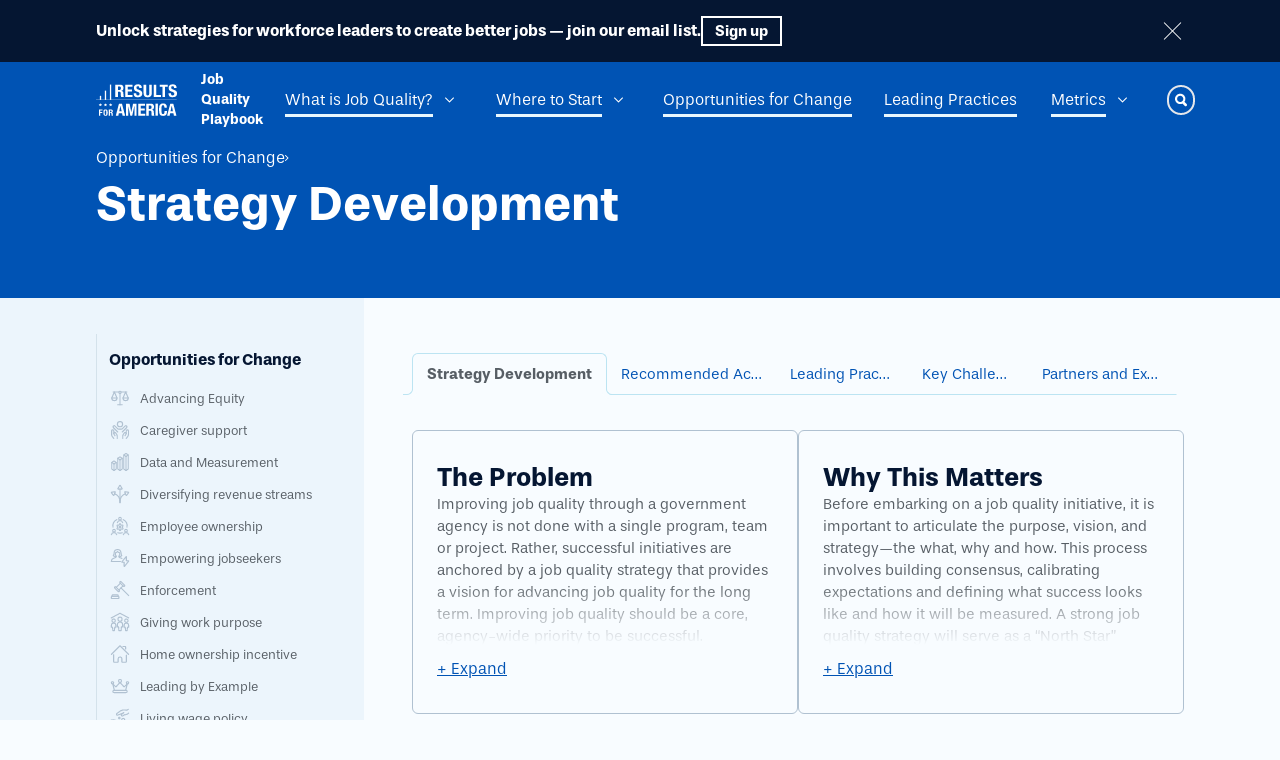

--- FILE ---
content_type: text/html; charset=UTF-8
request_url: https://jobquality.results4america.org/opportunities/strategy
body_size: 32443
content:


<!DOCTYPE html>
<html class="bg-brand-blue-100 h-full" lang="en">
    <head>
        <meta charset="utf-8" />
        <meta name="viewport" content="width=device-width, initial-scale=1" /><link rel="icon" href="https://jobquality.results4america.org/favicon.ico" sizes="any">
        <link rel="icon" href="https://jobquality.results4america.org/icon.svg" type="image/svg+xml">
        <link rel="apple-touch-icon" href="https://jobquality.results4america.org/apple-touch-icon.png">
        <link rel="manifest" href="https://jobquality.results4america.org/manifest.webmanifest">

        <link rel="stylesheet" href="https://use.typekit.net/izx5pnx.css">

        
        <script type="00eafe998c5a401363180cd9-module">!function(){const e=document.createElement("link").relList;if(!(e&&e.supports&&e.supports("modulepreload"))){for(const e of document.querySelectorAll('link[rel="modulepreload"]'))r(e);new MutationObserver((e=>{for(const o of e)if("childList"===o.type)for(const e of o.addedNodes)if("LINK"===e.tagName&&"modulepreload"===e.rel)r(e);else if(e.querySelectorAll)for(const o of e.querySelectorAll("link[rel=modulepreload]"))r(o)})).observe(document,{childList:!0,subtree:!0})}function r(e){if(e.ep)return;e.ep=!0;const r=function(e){const r={};return e.integrity&&(r.integrity=e.integrity),e.referrerpolicy&&(r.referrerPolicy=e.referrerpolicy),"use-credentials"===e.crossorigin?r.credentials="include":"anonymous"===e.crossorigin?r.credentials="omit":r.credentials="same-origin",r}(e);fetch(e.href,r)}}();</script>
<script type="00eafe998c5a401363180cd9-module" src="/dist/main.30a0308d.js" crossorigin onload="e=new CustomEvent(&#039;vite-script-loaded&#039;, {detail:{path: &#039;src/js/main.js&#039;}});document.dispatchEvent(e);"></script>
<link href="/dist/main.d05472bf.css" rel="stylesheet">
    <title>Strategy Development | Results for America - Job Quality Playbook</title>
<script type="00eafe998c5a401363180cd9-text/javascript">dataLayer = [];
(function(w,d,s,l,i){w[l]=w[l]||[];w[l].push({'gtm.start':
new Date().getTime(),event:'gtm.js'});var f=d.getElementsByTagName(s)[0],
j=d.createElement(s),dl=l!='dataLayer'?'&l='+l:'';j.async=true;j.src=
'https://www.googletagmanager.com/gtm.js?id='+i+dl;f.parentNode.insertBefore(j,f);
})(window,document,'script','dataLayer','GTM-53LC9JC');
</script>

<script type="00eafe998c5a401363180cd9-text/javascript">var _rollbarConfig = {"accessToken":"ae5ffbdf449847ebaec65dd159b1b98e","captureUncaught":true,"captureUnhandledRejections":true,"captureIp":false,"payload":{"environment":"production"}};!function(r){var e={};function o(n){if(e[n])return e[n].exports;var t=e[n]={i:n,l:!1,exports:{}};return r[n].call(t.exports,t,t.exports,o),t.l=!0,t.exports}o.m=r,o.c=e,o.d=function(r,e,n){o.o(r,e)||Object.defineProperty(r,e,{enumerable:!0,get:n})},o.r=function(r){"undefined"!=typeof Symbol&&Symbol.toStringTag&&Object.defineProperty(r,Symbol.toStringTag,{value:"Module"}),Object.defineProperty(r,"__esModule",{value:!0})},o.t=function(r,e){if(1&e&&(r=o(r)),8&e)return r;if(4&e&&"object"==typeof r&&r&&r.__esModule)return r;var n=Object.create(null);if(o.r(n),Object.defineProperty(n,"default",{enumerable:!0,value:r}),2&e&&"string"!=typeof r)for(var t in r)o.d(n,t,function(e){return r[e]}.bind(null,t));return n},o.n=function(r){var e=r&&r.__esModule?function(){return r.default}:function(){return r};return o.d(e,"a",e),e},o.o=function(r,e){return Object.prototype.hasOwnProperty.call(r,e)},o.p="",o(o.s=0)}([function(r,e,o){"use strict";var n=o(1),t=o(4);_rollbarConfig=_rollbarConfig||{},_rollbarConfig.rollbarJsUrl=_rollbarConfig.rollbarJsUrl||"https://cdn.rollbar.com/rollbarjs/refs/tags/v2.17.0/rollbar.min.js",_rollbarConfig.async=void 0===_rollbarConfig.async||_rollbarConfig.async;var a=n.setupShim(window,_rollbarConfig),l=t(_rollbarConfig);window.rollbar=n.Rollbar,a.loadFull(window,document,!_rollbarConfig.async,_rollbarConfig,l)},function(r,e,o){"use strict";var n=o(2);function t(r){return function(){try{return r.apply(this,arguments)}catch(r){try{console.error("[Rollbar]: Internal error",r)}catch(r){}}}}var a=0;function l(r,e){this.options=r,this._rollbarOldOnError=null;var o=a++;this.shimId=function(){return o},"undefined"!=typeof window&&window._rollbarShims&&(window._rollbarShims[o]={handler:e,messages:[]})}var i=o(3),s=function(r,e){return new l(r,e)},d=function(r){return new i(s,r)};function c(r){return t((function(){var e=this,o=Array.prototype.slice.call(arguments,0),n={shim:e,method:r,args:o,ts:new Date};window._rollbarShims[this.shimId()].messages.push(n)}))}l.prototype.loadFull=function(r,e,o,n,a){var l=!1,i=e.createElement("script"),s=e.getElementsByTagName("script")[0],d=s.parentNode;i.crossOrigin="",i.src=n.rollbarJsUrl,o||(i.async=!0),i.onload=i.onreadystatechange=t((function(){if(!(l||this.readyState&&"loaded"!==this.readyState&&"complete"!==this.readyState)){i.onload=i.onreadystatechange=null;try{d.removeChild(i)}catch(r){}l=!0,function(){var e;if(void 0===r._rollbarDidLoad){e=new Error("rollbar.js did not load");for(var o,n,t,l,i=0;o=r._rollbarShims[i++];)for(o=o.messages||[];n=o.shift();)for(t=n.args||[],i=0;i<t.length;++i)if("function"==typeof(l=t[i])){l(e);break}}"function"==typeof a&&a(e)}()}})),d.insertBefore(i,s)},l.prototype.wrap=function(r,e,o){try{var n;if(n="function"==typeof e?e:function(){return e||{}},"function"!=typeof r)return r;if(r._isWrap)return r;if(!r._rollbar_wrapped&&(r._rollbar_wrapped=function(){o&&"function"==typeof o&&o.apply(this,arguments);try{return r.apply(this,arguments)}catch(o){var e=o;throw e&&("string"==typeof e&&(e=new String(e)),e._rollbarContext=n()||{},e._rollbarContext._wrappedSource=r.toString(),window._rollbarWrappedError=e),e}},r._rollbar_wrapped._isWrap=!0,r.hasOwnProperty))for(var t in r)r.hasOwnProperty(t)&&(r._rollbar_wrapped[t]=r[t]);return r._rollbar_wrapped}catch(e){return r}};for(var u="log,debug,info,warn,warning,error,critical,global,configure,handleUncaughtException,handleAnonymousErrors,handleUnhandledRejection,captureEvent,captureDomContentLoaded,captureLoad".split(","),p=0;p<u.length;++p)l.prototype[u[p]]=c(u[p]);r.exports={setupShim:function(r,e){if(r){var o=e.globalAlias||"Rollbar";if("object"==typeof r[o])return r[o];r._rollbarShims={},r._rollbarWrappedError=null;var a=new d(e);return t((function(){e.captureUncaught&&(a._rollbarOldOnError=r.onerror,n.captureUncaughtExceptions(r,a,!0),e.wrapGlobalEventHandlers&&n.wrapGlobals(r,a,!0)),e.captureUnhandledRejections&&n.captureUnhandledRejections(r,a,!0);var t=e.autoInstrument;return!1!==e.enabled&&(void 0===t||!0===t||"object"==typeof t&&t.network)&&r.addEventListener&&(r.addEventListener("load",a.captureLoad.bind(a)),r.addEventListener("DOMContentLoaded",a.captureDomContentLoaded.bind(a))),r[o]=a,a}))()}},Rollbar:d}},function(r,e,o){"use strict";function n(r,e,o,n){r._rollbarWrappedError&&(n[4]||(n[4]=r._rollbarWrappedError),n[5]||(n[5]=r._rollbarWrappedError._rollbarContext),r._rollbarWrappedError=null);var t=e.handleUncaughtException.apply(e,n);o&&o.apply(r,n),"anonymous"===t&&(e.anonymousErrorsPending+=1)}function t(r,e,o){if(e.hasOwnProperty&&e.hasOwnProperty("addEventListener")){for(var n=e.addEventListener;n._rollbarOldAdd&&n.belongsToShim;)n=n._rollbarOldAdd;var t=function(e,o,t){n.call(this,e,r.wrap(o),t)};t._rollbarOldAdd=n,t.belongsToShim=o,e.addEventListener=t;for(var a=e.removeEventListener;a._rollbarOldRemove&&a.belongsToShim;)a=a._rollbarOldRemove;var l=function(r,e,o){a.call(this,r,e&&e._rollbar_wrapped||e,o)};l._rollbarOldRemove=a,l.belongsToShim=o,e.removeEventListener=l}}r.exports={captureUncaughtExceptions:function(r,e,o){if(r){var t;if("function"==typeof e._rollbarOldOnError)t=e._rollbarOldOnError;else if(r.onerror){for(t=r.onerror;t._rollbarOldOnError;)t=t._rollbarOldOnError;e._rollbarOldOnError=t}e.handleAnonymousErrors();var a=function(){var o=Array.prototype.slice.call(arguments,0);n(r,e,t,o)};o&&(a._rollbarOldOnError=t),r.onerror=a}},captureUnhandledRejections:function(r,e,o){if(r){"function"==typeof r._rollbarURH&&r._rollbarURH.belongsToShim&&r.removeEventListener("unhandledrejection",r._rollbarURH);var n=function(r){var o,n,t;try{o=r.reason}catch(r){o=void 0}try{n=r.promise}catch(r){n="[unhandledrejection] error getting `promise` from event"}try{t=r.detail,!o&&t&&(o=t.reason,n=t.promise)}catch(r){}o||(o="[unhandledrejection] error getting `reason` from event"),e&&e.handleUnhandledRejection&&e.handleUnhandledRejection(o,n)};n.belongsToShim=o,r._rollbarURH=n,r.addEventListener("unhandledrejection",n)}},wrapGlobals:function(r,e,o){if(r){var n,a,l="EventTarget,Window,Node,ApplicationCache,AudioTrackList,ChannelMergerNode,CryptoOperation,EventSource,FileReader,HTMLUnknownElement,IDBDatabase,IDBRequest,IDBTransaction,KeyOperation,MediaController,MessagePort,ModalWindow,Notification,SVGElementInstance,Screen,TextTrack,TextTrackCue,TextTrackList,WebSocket,WebSocketWorker,Worker,XMLHttpRequest,XMLHttpRequestEventTarget,XMLHttpRequestUpload".split(",");for(n=0;n<l.length;++n)r[a=l[n]]&&r[a].prototype&&t(e,r[a].prototype,o)}}}},function(r,e,o){"use strict";function n(r,e){this.impl=r(e,this),this.options=e,function(r){for(var e=function(r){return function(){var e=Array.prototype.slice.call(arguments,0);if(this.impl[r])return this.impl[r].apply(this.impl,e)}},o="log,debug,info,warn,warning,error,critical,global,configure,handleUncaughtException,handleAnonymousErrors,handleUnhandledRejection,_createItem,wrap,loadFull,shimId,captureEvent,captureDomContentLoaded,captureLoad".split(","),n=0;n<o.length;n++)r[o[n]]=e(o[n])}(n.prototype)}n.prototype._swapAndProcessMessages=function(r,e){var o,n,t;for(this.impl=r(this.options);o=e.shift();)n=o.method,t=o.args,this[n]&&"function"==typeof this[n]&&("captureDomContentLoaded"===n||"captureLoad"===n?this[n].apply(this,[t[0],o.ts]):this[n].apply(this,t));return this},r.exports=n},function(r,e,o){"use strict";r.exports=function(r){return function(e){if(!e&&!window._rollbarInitialized){for(var o,n,t=(r=r||{}).globalAlias||"Rollbar",a=window.rollbar,l=function(r){return new a(r)},i=0;o=window._rollbarShims[i++];)n||(n=o.handler),o.handler._swapAndProcessMessages(l,o.messages);window[t]=n,window._rollbarInitialized=!0}}}}]);;</script><meta name="generator" content="SEOmatic">
<meta name="description" content="A good job quality strategy includes a framework and minimum standards, as well as goals that inform budget, policy and practice change.">
<meta name="referrer" content="no-referrer-when-downgrade">
<meta name="robots" content="all">
<meta content="en_US" property="og:locale">
<meta content="Results for America - Job Quality Playbook" property="og:site_name">
<meta content="website" property="og:type">
<meta content="https://jobquality.results4america.org/opportunities/strategy" property="og:url">
<meta content="Strategy Development" property="og:title">
<meta content="A good job quality strategy includes a framework and minimum standards, as well as goals that inform budget, policy and practice change." property="og:description">
<meta content="https://img-jobquality.results4america.org/content/uploads/Job-Quality-Playbook-3.png?auto=compress%2Cformat&amp;crop=focalpoint&amp;fit=crop&amp;fp-x=0.5&amp;fp-y=0.5&amp;h=630&amp;q=80&amp;w=1200&amp;s=68b3d38d3ff5d2f09c423734bbbd87f9" property="og:image">
<meta content="1200" property="og:image:width">
<meta content="630" property="og:image:height">
<meta name="twitter:card" content="summary_large_image">
<meta name="twitter:creator" content="@">
<meta name="twitter:title" content="Strategy Development">
<meta name="twitter:description" content="A good job quality strategy includes a framework and minimum standards, as well as goals that inform budget, policy and practice change.">
<meta name="twitter:image" content="https://img-jobquality.results4america.org/content/uploads/Job-Quality-Playbook-3.png?auto=compress%2Cformat&amp;crop=focalpoint&amp;fit=crop&amp;fp-x=0.5&amp;fp-y=0.5&amp;h=418&amp;q=80&amp;w=800&amp;s=332301b52936c94895ad11007854b6e6">
<meta name="twitter:image:width" content="800">
<meta name="twitter:image:height" content="418">
<link href="https://jobquality.results4america.org/opportunities/strategy" rel="canonical">
<link href="https://jobquality.results4america.org" rel="home">
<link type="text/plain" href="https://jobquality.results4america.org/humans.txt" rel="author"></head>

    <body class="text-brand-gray-500 antialiased h-full overflow-x-hidden" x-data="{ mobileExpanded: false }" :class="{&#039;fixed&#039;: mobileExpanded}"><noscript><iframe src="https://www.googletagmanager.com/ns.html?id=GTM-53LC9JC"
height="0" width="0" style="display:none;visibility:hidden"></iframe></noscript>

        
    <div id="page-wrapper" class="h-full" data-site="default" x-data="{filtersShown: false}">
                <span id="blitz-inject-1" class=" blitz-inject" data-blitz-id="1" data-blitz-uri="/_dynamic" data-blitz-params="action=blitz%2Finclude%2Fdynamic&amp;index=693589042" data-blitz-property=""></span>

        <div class=" bg-brand-blue-900 z-40 relative  md:bg-[url('/web/static/img/blue-hero.png')] md:bg-[42vw_top] w-screen bg-no-repeat">
            


<header
    class=" bg-brand-blue-900 z-40 relative  z-30 relative"
    :class="{
        'shadow-lg': mobileExpanded,
        'shadow-0': !mobileExpanded
    }"
    x-data="{ searchActive: false, searchValue: '' }"
    @click.outside="searchActive = false"
    @click.outside="searchActive = false, mobileExpanded = false"
    @keyup.escape.window="searchActive = false, mobileExpanded = false"
>
    


<div  class="max-w-[1200px] px-6 sm:px-8 md:px-10 lg:px-14 xl:px-24 box-content mx-auto">
                <div class="flex relative items-center py-2 text-white">
                                <a href="https://jobquality.results4america.org/" class="flex items-center p-1 -m-1 mr-auto space-x-2 antialiased rounded-md transition-colors md:space-x-6 hover:bg-brand-blue-200/10">
                    <svg class="h-6 lg:h-8 shrink-0" viewBox="0 0 81 32" fill="none" xmlns="http://www.w3.org/2000/svg">
                        <path d="M5.15495 11.8281H3.85547V15.9056H5.15495V11.8281Z" fill="white"/>
                        <path d="M10.1364 6.65625H8.83691V15.8956H10.1364V6.65625Z" fill="white"/>
                        <path d="M15.2038 0.59375H13.9043V15.8626H15.2038V0.59375Z" fill="white"/>
                        <path d="M80.6979 15.6484H0V16.0827H80.6979V15.6484Z" fill="white"/>
                        <path d="M24.0818 0.632812C25.1647 0.632812 25.9877 0.893077 26.5941 1.41361C27.2006 1.93413 27.4605 2.7583 27.4605 3.79936C27.4605 4.62353 27.2872 5.31757 26.9407 5.8381C26.5941 6.35863 26.0743 6.70564 25.338 6.83578V6.87915C25.9877 6.96591 26.4642 7.1828 26.7674 7.48644C27.0706 7.79008 27.2439 8.31061 27.3305 9.00465C27.3738 9.22153 27.3738 9.4818 27.3738 9.74206C27.3738 10.0023 27.4171 10.306 27.4171 10.653C27.4605 11.3036 27.4605 11.8242 27.5038 12.1712C27.5904 12.5182 27.7204 12.7351 27.9803 12.8652V12.952H25.208C25.0781 12.7785 24.9914 12.5616 24.9481 12.3447C24.9048 12.1278 24.9048 11.8676 24.8615 11.6507L24.8182 9.30829C24.7749 8.83114 24.6882 8.44074 24.4283 8.18048C24.1684 7.92021 23.8219 7.7467 23.3021 7.7467H21.916V12.9954H19.3604V0.632812H24.0818ZM22.9989 6.05498C23.6053 6.05498 24.0818 5.92485 24.4283 5.62121C24.7749 5.31757 24.9481 4.84042 24.9481 4.18976C24.9481 3.06195 24.3417 2.45466 23.1722 2.45466H21.9593V6.01161H22.9989V6.05498Z" fill="white"/>
                        <path d="M36.3841 2.67155H31.8359V5.57783H36.1242V7.61657H31.8359V10.9566H36.5574V12.9954H29.2803V0.632812H36.3841V2.67155Z" fill="white"/>
                        <path d="M40.2812 9.52413C40.2812 9.82777 40.3246 10.088 40.3679 10.3049C40.4112 10.5218 40.4978 10.7387 40.6278 10.9122C40.7577 11.0857 40.931 11.2158 41.1476 11.3026C41.3641 11.3894 41.624 11.4327 41.9706 11.4327C42.3604 11.4327 42.7069 11.3026 43.0535 11.0423C43.3567 10.7821 43.5299 10.3917 43.5299 9.87115C43.5299 9.61088 43.4866 9.35062 43.4 9.13373C43.3134 8.91684 43.1834 8.74333 43.0102 8.56983C42.8369 8.39632 42.577 8.26618 42.3171 8.13605C42.0572 8.00592 41.6674 7.87579 41.2342 7.74566C40.6711 7.57215 40.1513 7.35526 39.7614 7.13837C39.3283 6.92148 38.9818 6.66122 38.7219 6.35758C38.462 6.05394 38.2454 5.70692 38.1154 5.31652C37.9855 4.92613 37.8989 4.49235 37.8989 3.97182C37.8989 2.75726 38.2454 1.84633 38.9384 1.23905C39.6315 0.631767 40.5844 0.328125 41.8406 0.328125C42.4037 0.328125 42.9235 0.371502 43.4 0.501635C43.8765 0.631767 44.3096 0.805276 44.6562 1.10892C45.0027 1.36918 45.2626 1.7162 45.4792 2.14997C45.6957 2.58375 45.7824 3.0609 45.7824 3.66818V4.0152H43.3134C43.3134 3.40792 43.2267 2.97414 43.0102 2.6705C42.7936 2.36686 42.447 2.19335 41.9272 2.19335C41.624 2.19335 41.4075 2.23673 41.2342 2.32348C41.0609 2.41024 40.8877 2.49699 40.7577 2.62713C40.6278 2.75726 40.5844 2.93077 40.5411 3.10428C40.4545 3.27779 40.4545 3.4513 40.4545 3.66818C40.4545 4.05858 40.5411 4.36222 40.7144 4.62248C40.8877 4.88275 41.2342 5.14301 41.7973 5.3599L43.7898 6.18407C44.2663 6.40096 44.6562 6.61784 45.0027 6.83473C45.3059 7.05162 45.5658 7.31188 45.7391 7.57215C45.9123 7.83241 46.0423 8.13605 46.1289 8.43969C46.2155 8.74333 46.2155 9.09035 46.2155 9.48075C46.2155 10.7821 45.8257 11.7364 45.046 12.3437C44.2663 12.9509 43.1834 13.2546 41.7973 13.2546C40.3246 13.2546 39.3283 12.9509 38.6785 12.3437C38.0288 11.7364 37.7256 10.8688 37.7256 9.69764V9.17711H40.2812V9.52413Z" fill="white"/>
                        <path d="M50.2468 9.26491C50.2468 9.56855 50.2468 9.87219 50.2901 10.1325C50.3334 10.3927 50.42 10.6096 50.5067 10.8265C50.6366 11 50.7666 11.1735 50.9832 11.2603C51.1997 11.3904 51.4163 11.4338 51.7195 11.4338C52.0227 11.4338 52.2826 11.3904 52.4559 11.2603C52.6292 11.1301 52.8024 11 52.9324 10.8265C53.0623 10.653 53.1056 10.3927 53.149 10.1325C53.1923 9.87219 53.1923 9.56855 53.1923 9.26491V0.632812H55.7479V9.26491C55.7479 10.0457 55.618 10.6964 55.4014 11.2169C55.1848 11.7374 54.8816 12.1278 54.4918 12.4315C54.1019 12.7351 53.6687 12.952 53.1923 13.0387C52.7158 13.1255 52.196 13.2122 51.6762 13.2122C51.1564 13.2122 50.6366 13.1689 50.1601 13.0821C49.6837 12.9954 49.2505 12.8219 48.8607 12.5182C48.4708 12.2146 48.1676 11.8242 47.951 11.3036C47.7344 10.7831 47.6045 10.0891 47.6045 9.26491V0.632812H50.1601V9.26491H50.2468Z" fill="white"/>
                        <path d="M57.7832 0.632812H60.3389V10.9566H64.887V12.9954H57.7832V0.632812Z" fill="white"/>
                        <path d="M71.8159 2.67155H69.0437V12.9954H66.4881V2.67155H63.7158V0.632812H71.8593L71.8159 2.67155Z" fill="white"/>
                        <path d="M75.0221 9.52413C75.0221 9.82777 75.0654 10.088 75.1087 10.3049C75.152 10.5218 75.2387 10.7387 75.3686 10.9122C75.4986 11.0857 75.6718 11.2158 75.8884 11.3026C76.105 11.3894 76.3649 11.4327 76.7114 11.4327C77.1013 11.4327 77.4478 11.3026 77.7943 11.0423C78.0975 10.7821 78.2708 10.3917 78.2708 9.87115C78.2708 9.61088 78.2275 9.35062 78.1409 9.13373C78.0542 8.91684 77.9243 8.74333 77.751 8.56982C77.5778 8.39631 77.3179 8.26618 77.058 8.13605C76.7981 8.00592 76.4082 7.87579 75.9751 7.74565C75.4119 7.57214 74.8922 7.35526 74.5023 7.13837C74.0691 6.92148 73.7226 6.66122 73.4627 6.35758C73.2028 6.05394 72.9862 5.70692 72.8563 5.31652C72.7263 4.92613 72.6397 4.49235 72.6397 3.97182C72.6397 2.75726 72.9862 1.84633 73.6793 1.23905C74.3724 0.631767 75.3253 0.328125 76.5815 0.328125C77.1446 0.328125 77.6644 0.371502 78.1409 0.501634C78.6173 0.631767 79.0505 0.805276 79.397 1.10892C79.7436 1.36918 80.0035 1.7162 80.22 2.14997C80.4366 2.58375 80.5232 3.0609 80.5232 3.66818V4.0152H78.0542C78.0542 3.40792 77.9676 2.97414 77.751 2.6705C77.5344 2.36686 77.1879 2.19335 76.6681 2.19335C76.3649 2.19335 76.1483 2.23673 75.9751 2.32348C75.8018 2.41024 75.6285 2.49699 75.4986 2.62713C75.3686 2.75726 75.3253 2.93077 75.282 3.10428C75.2387 3.27779 75.2387 3.45129 75.2387 3.6248C75.2387 4.0152 75.3253 4.31884 75.4986 4.57911C75.6718 4.83937 76.0184 5.09964 76.5815 5.31652L78.574 6.14069C79.0505 6.35758 79.4403 6.57447 79.7869 6.79135C80.0901 7.00824 80.35 7.2685 80.5232 7.52877C80.6965 7.78903 80.8265 8.09267 80.9131 8.39631C80.9997 8.69996 80.9997 9.04698 80.9997 9.43737C80.9997 10.7387 80.6099 11.693 79.8302 12.3003C79.0505 12.9076 77.9676 13.2112 76.5815 13.2112C75.1087 13.2112 74.1125 12.9076 73.4627 12.3003C72.8563 11.693 72.5098 10.8254 72.5098 9.65426V9.13373H75.0654L75.0221 9.52413Z" fill="white"/>
                        <path d="M25.949 19.6406L29.1111 31.6995H26.5987L26.0356 29.1403H22.8735L22.3104 31.6995H19.7981L22.9602 19.6406C23.0035 19.6406 25.949 19.6406 25.949 19.6406ZM25.6458 27.1883L24.4762 21.7661H24.4329L23.2634 27.1883H25.6458Z" fill="white"/>
                        <path d="M33.5734 19.6406L35.2627 28.186H35.306L37.0387 19.6406H40.5906V31.6995H38.3815V22.0698H38.3382L36.2157 31.6995H34.3531L32.2306 22.0698V31.6995H30.0215V19.6406H33.5734Z" fill="white"/>
                        <path d="M48.9903 21.636H44.7453V24.4989H48.7737V26.4942H44.7453V29.7476H49.1635V31.7429H42.3196V19.6406H48.9903V21.636Z" fill="white"/>
                        <path d="M54.8412 19.6406C55.8374 19.6406 56.6171 19.9009 57.1802 20.4214C57.7433 20.9419 58.0032 21.7227 58.0032 22.7638C58.0032 23.588 57.83 24.2386 57.5268 24.7592C57.2235 25.2797 56.7038 25.5833 56.0107 25.7568V25.8002C56.6171 25.887 57.0503 26.1039 57.3102 26.4075C57.5701 26.7111 57.7433 27.1883 57.83 27.8823C57.8733 28.0992 57.8733 28.3595 57.8733 28.6197C57.8733 28.88 57.9166 29.1836 57.9166 29.4873C57.9599 30.1379 57.9599 30.6151 58.0032 30.9621C58.0899 31.3091 58.2198 31.526 58.4364 31.6562V31.7429H55.8374C55.7075 31.5694 55.6209 31.3959 55.6209 31.179C55.5775 30.9621 55.5775 30.7452 55.5342 30.485L55.4476 28.186C55.4043 27.7088 55.3176 27.3618 55.1011 27.0582C54.8845 26.7979 54.538 26.6678 54.0182 26.6678H52.7187V31.7863H50.293V19.6406H54.8412ZM53.8016 24.9327C54.3647 24.9327 54.8412 24.8025 55.1444 24.4989C55.4476 24.2386 55.6209 23.7615 55.6209 23.1108C55.6209 21.983 55.0577 21.4191 53.9315 21.4191H52.8053V24.8893H53.8016V24.9327Z" fill="white"/>
                        <path d="M59.4758 19.6406H61.9015V31.6995H59.4758V19.6406Z" fill="white"/>
                        <path d="M68.0952 21.8076C67.8786 21.4172 67.5321 21.2003 66.969 21.2003C66.6658 21.2003 66.4059 21.2871 66.2326 21.4606C66.0161 21.6341 65.8861 21.8944 65.7562 22.2414C65.6262 22.5884 65.5829 23.109 65.5396 23.6729C65.4963 24.2801 65.4529 24.9742 65.4529 25.8417C65.4529 26.7526 65.4963 27.4901 65.5396 28.054C65.5829 28.6179 65.7128 29.0516 65.8428 29.3553C65.9727 29.6589 66.146 29.8758 66.3193 29.9626C66.5358 30.0493 66.7524 30.1361 67.0123 30.1361C67.2289 30.1361 67.4022 30.0927 67.6187 30.0059C67.792 29.9192 67.9653 29.7891 68.0952 29.5722C68.2252 29.3553 68.3551 29.0516 68.3984 28.6613C68.4851 28.2709 68.5284 27.7503 68.5284 27.0997H70.9541C70.9541 27.7503 70.9108 28.3576 70.8241 28.9649C70.7375 29.5722 70.5209 30.0493 70.261 30.4831C70.0011 30.9169 69.6113 31.2639 69.0915 31.5242C68.615 31.7844 67.9653 31.9146 67.1423 31.9146C66.2326 31.9146 65.5396 31.7844 64.9765 31.4808C64.4567 31.1771 64.0235 30.7434 63.7636 30.2228C63.5037 29.7023 63.2871 29.0083 63.2005 28.2275C63.1139 27.4467 63.0706 26.6225 63.0706 25.7116C63.0706 24.8007 63.1139 23.9765 63.2005 23.1957C63.2871 22.4149 63.4604 21.7643 63.7636 21.2003C64.0668 20.6364 64.4567 20.2027 64.9765 19.899C65.4963 19.5954 66.2326 19.4219 67.1423 19.4219C68.0086 19.4219 68.6583 19.552 69.1781 19.8556C69.6546 20.1593 70.0444 20.5063 70.3043 20.9401C70.5642 21.3739 70.6942 21.851 70.7808 22.3282C70.8241 22.8487 70.8675 23.2825 70.8675 23.7596H68.4418C68.4418 22.8487 68.3118 22.198 68.0952 21.8076Z" fill="white"/>
                        <path d="M77.2791 19.6406L80.4411 31.6995H77.9288L77.3657 29.1403H74.2036L73.6405 31.6995H71.1282L74.2903 19.6406H77.2791ZM76.9325 27.1883L75.763 21.7661H75.7197L74.5501 27.1883H76.9325Z" fill="white"/>
                        <path d="M4.37516 19.1562L4.89495 20.1973L5.97785 20.3274L5.19816 21.1516L5.37143 22.236L4.37516 21.7155L3.37889 22.236L3.55215 21.1516L2.77246 20.3274L3.85536 20.1973L4.37516 19.1562Z" fill="white"/>
                        <path d="M9.48649 19.1562L10.0063 20.1973L11.0892 20.3274L10.3095 21.1516L10.4828 22.236L9.48649 21.7155L8.49022 22.236L8.66348 21.1516L7.88379 20.3274L9.01001 20.1973L9.48649 19.1562Z" fill="white"/>
                        <path d="M14.5981 19.1562L15.1179 20.1973L16.2441 20.3274L15.4211 21.1516L15.5943 22.236L14.5981 21.7155L13.6018 22.236L13.8184 21.1516L12.9954 20.3274L14.1216 20.1973L14.5981 19.1562Z" fill="white"/>
                        <path d="M6.45455 25.5312V26.5723H4.24542V28.0471H6.3246V29.0882H4.24542V31.7776H2.98926V25.5312H6.45455Z" fill="white"/>
                        <path d="M7.44981 27.3027C7.49313 26.9123 7.57976 26.5653 7.75302 26.305C7.88297 26.0014 8.09955 25.7845 8.40276 25.6544C8.66266 25.4809 9.05251 25.4375 9.52898 25.4375C10.0055 25.4375 10.352 25.5243 10.6552 25.6544C10.9151 25.8279 11.1317 26.0448 11.3049 26.305C11.4349 26.6087 11.5648 26.9123 11.6082 27.3027C11.6515 27.6931 11.6515 28.1269 11.6515 28.604C11.6515 29.0812 11.6515 29.515 11.6082 29.9054C11.5648 30.2958 11.4782 30.6428 11.3049 30.903C11.175 31.2067 10.9584 31.4236 10.6552 31.5537C10.3953 31.6838 10.0055 31.7706 9.52898 31.7706C9.05251 31.7706 8.70598 31.6838 8.40276 31.5537C8.14287 31.4236 7.92629 31.2067 7.75302 30.903C7.57976 30.5994 7.49313 30.2958 7.44981 29.9054C7.40649 29.515 7.40649 29.0812 7.40649 28.604C7.40649 28.1703 7.40649 27.7365 7.44981 27.3027ZM8.66266 29.6885C8.66266 29.9921 8.70598 30.209 8.79261 30.3825C8.83593 30.556 8.92256 30.6862 9.05251 30.7729C9.18245 30.8597 9.3124 30.903 9.48567 30.903C9.65893 30.903 9.8322 30.8597 9.91883 30.7729C10.0055 30.6862 10.1354 30.556 10.1787 30.3825C10.222 30.209 10.2654 29.9487 10.3087 29.6885C10.3087 29.3848 10.352 29.0378 10.352 28.6474C10.352 28.2137 10.352 27.8666 10.3087 27.6064C10.2654 27.3461 10.2654 27.0858 10.1787 26.9123C10.1354 26.7388 10.0488 26.6087 9.91883 26.5219C9.78888 26.4352 9.65893 26.3918 9.48567 26.3918C9.3124 26.3918 9.13914 26.4352 9.05251 26.5219C8.92256 26.6087 8.83593 26.7388 8.79261 26.9123C8.74929 27.0858 8.70598 27.3461 8.66266 27.6064C8.66266 27.91 8.61934 28.257 8.61934 28.6474C8.66266 29.0378 8.66266 29.3848 8.66266 29.6885Z" fill="white"/>
                        <path d="M15.1604 25.5312C15.6802 25.5312 16.07 25.6614 16.3732 25.9216C16.6764 26.1819 16.8064 26.5723 16.8064 27.1362C16.8064 27.57 16.7197 27.8736 16.5465 28.1773C16.3732 28.4809 16.1133 28.611 15.7668 28.6978C16.07 28.7412 16.2866 28.8279 16.4598 29.0014C16.5898 29.1749 16.6764 29.3918 16.7197 29.7389C16.7197 29.869 16.7197 29.9991 16.7631 30.1293C16.7631 30.2594 16.7631 30.4329 16.7631 30.563C16.7631 30.91 16.8064 31.1269 16.8064 31.3004C16.8497 31.4739 16.9363 31.6041 17.023 31.6475V31.6908H15.6802C15.6368 31.6041 15.5935 31.5173 15.5502 31.3872C15.5069 31.2571 15.5069 31.1703 15.5069 31.0402L15.4636 29.869C15.4636 29.6087 15.3769 29.4352 15.2903 29.3051C15.1604 29.1749 14.9871 29.0882 14.7272 29.0882H14.0775V31.6908H12.8213V25.5312H15.1604ZM14.6406 28.2206C14.9438 28.2206 15.1604 28.1339 15.3336 28.0038C15.5069 27.8736 15.5935 27.6134 15.5935 27.2663C15.5935 26.7024 15.2903 26.3988 14.7272 26.3988H14.1208V28.1773L14.6406 28.2206Z" fill="white"/>
                    </svg>

                    <span class="text-xs font-bold md:text-sm">Job Quality Playbook</span>
                </a>

                <nav class="flex">
                                        <button
                        class="flex flex-col p-2 -mr-2 space-y-1.5 rounded-md transition-colors lg:hidden group hover:bg-brand-blue-200/10"
                        @click="mobileExpanded = ! mobileExpanded"
                        aria-label="navigation"
                    >
                        <span
                            class="w-6 h-0.5 bg-white transition-all group-hover:shadow-sm"
                            :class="{
                                'translate-y-[8px] rotate-45': mobileExpanded,
                                '': !mobileExpanded
                            }"
                        ></span>
                        <span
                            class="w-6 h-0.5 bg-white transition-all group-hover:shadow-sm"
                            :class="{
                                'opacity-0 rotate-45': mobileExpanded,
                                'opacity-100': !mobileExpanded
                            }"
                        ></span>
                        <span
                            class="w-6 h-0.5 bg-white transition-all group-hover:shadow-sm"
                            :class="{
                                '-translate-y-[8px] -rotate-45': mobileExpanded,
                                '': !mobileExpanded
                            }"
                        ></span>
                    </button>

                                        <ul class="hidden items-center lg:flex">
                                                                                                                    <li
                                    class="flex p-4 space-x-0.5 transition-opacity"
                                    :class="{'opacity-0': searchActive}"
                                >
                                    <a href="https://jobquality.results4america.org/what-is-job-quality" class="px-0.5 rounded-md transition-colors focus-visible:bg-brand-blue-200/10">
                                        <span class="
                                            relative whitespace-nowrap before:absolute before:scale-x-[0%] before:origin-right hover:before:origin-left hover:before:scale-x-[100%] before:transition-transform before:duration-200 before:bottom-[-8px] before:left-0 before:bg-brand-aqua before:h-[3px] before:w-full
                                                                                        
                                        ">
                                            What is Job Quality?
                                        </span>
                                    </a>

                                    <div
                                        x-data="{
                                            open: false,
                                            toggle() {
                                                if (this.open) {
                                                    return this.close()
                                                }

                                                this.$refs.button.focus()

                                                this.open = true
                                            },
                                            close(focusAfter) {
                                                if (! this.open) return

                                                this.open = false

                                                focusAfter && focusAfter.focus()
                                            }
                                        }"
                                        x-on:keydown.escape.prevent.stop="close($refs.button)"
                                        x-on:focusin.window="! $refs.panel.contains($event.target) && close()"
                                        x-id="['dropdown-button']"
                                        class="flex relative items-center"
                                    >
                                                                                <button
                                            x-ref="button"
                                            x-on:click="toggle()"
                                            :aria-expanded="open"
                                            :aria-controls="$id('dropdown-button')"
                                            type="button"
                                            aria-label="navigation"
                                            class="p-2 rounded-md transition-colors hover:bg-brand-blue-200/10"
                                        >
                                            <svg width="9" height="6" viewBox="0 0 9 6" fill="none" xmlns="http://www.w3.org/2000/svg">
                                                <path d="M9 1.11726C9 1.18685 8.97681 1.25644 8.90722 1.32603L4.70876 5.52448C4.63917 5.59407 4.56959 5.61726 4.5 5.61726C4.43041 5.61726 4.36083 5.59407 4.29124 5.52448L0.0927821 1.32603C0.0231945 1.25644 0 1.18685 0 1.11726C0 1.04768 0.0231945 0.97809 0.0927821 0.908502L0.533503 0.467782C0.60309 0.398194 0.672676 0.375 0.742264 0.375C0.811852 0.375 0.881445 0.398194 0.951033 0.467782L4.5 4.01675L8.04897 0.467782C8.11856 0.398194 8.18815 0.375 8.25774 0.375C8.32732 0.375 8.39691 0.398194 8.4665 0.467782L8.90722 0.908502C8.95361 0.97809 9 1.04768 9 1.11726Z" fill="white"/>
                                            </svg>
                                        </button>

                                        <!-- Panel -->
                                        <div
                                            x-ref="panel"
                                            x-show="open"
                                            x-transition.origin.top.left
                                            x-on:click.outside="close($refs.button)"
                                            :id="$id('dropdown-button')"
                                            style="display: none;"
                                            class="absolute top-0 right-0 mt-8 text-gray-500 bg-white rounded-md shadow-md w-fit"
                                        >
                                                                                            <a href="https://jobquality.results4america.org/what-is-job-quality/talking-to-employers-about-job-quality" class="flex gap-2 items-center py-2.5 px-4 w-full text-sm text-left whitespace-nowrap hover:bg-gray-50 disabled:text-gray-500 first-of-type:rounded-t-md last-of-type:rounded-b-md">
                                                    Talking to Employers
                                                </a>
                                                                                            <a href="https://jobquality.results4america.org/what-is-job-quality/how-to-support-employers" class="flex gap-2 items-center py-2.5 px-4 w-full text-sm text-left whitespace-nowrap hover:bg-gray-50 disabled:text-gray-500 first-of-type:rounded-t-md last-of-type:rounded-b-md">
                                                    Resources for Supporting Employers
                                                </a>
                                                                                            <a href="https://jobquality.results4america.org/what-is-job-quality/how-others-put-this-into-practice" class="flex gap-2 items-center py-2.5 px-4 w-full text-sm text-left whitespace-nowrap hover:bg-gray-50 disabled:text-gray-500 first-of-type:rounded-t-md last-of-type:rounded-b-md">
                                                    Promising Practices from the Employer Community
                                                </a>
                                                                                    </div>
                                    </div>
                                </li>
                                                                                                                                                <li
                                    class="flex p-4 space-x-0.5 transition-opacity"
                                    :class="{'opacity-0': searchActive}"
                                >
                                    <a href="https://jobquality.results4america.org/where-to-start" class="px-0.5 rounded-md transition-colors focus-visible:bg-brand-blue-200/10">
                                        <span class="
                                            relative whitespace-nowrap before:absolute before:scale-x-[0%] before:origin-right hover:before:origin-left hover:before:scale-x-[100%] before:transition-transform before:duration-200 before:bottom-[-8px] before:left-0 before:bg-brand-aqua before:h-[3px] before:w-full
                                                                                        
                                        ">
                                            Where to Start
                                        </span>
                                    </a>

                                    <div
                                        x-data="{
                                            open: false,
                                            toggle() {
                                                if (this.open) {
                                                    return this.close()
                                                }

                                                this.$refs.button.focus()

                                                this.open = true
                                            },
                                            close(focusAfter) {
                                                if (! this.open) return

                                                this.open = false

                                                focusAfter && focusAfter.focus()
                                            }
                                        }"
                                        x-on:keydown.escape.prevent.stop="close($refs.button)"
                                        x-on:focusin.window="! $refs.panel.contains($event.target) && close()"
                                        x-id="['dropdown-button']"
                                        class="flex relative items-center"
                                    >
                                                                                <button
                                            x-ref="button"
                                            x-on:click="toggle()"
                                            :aria-expanded="open"
                                            :aria-controls="$id('dropdown-button')"
                                            type="button"
                                            aria-label="navigation"
                                            class="p-2 rounded-md transition-colors hover:bg-brand-blue-200/10"
                                        >
                                            <svg width="9" height="6" viewBox="0 0 9 6" fill="none" xmlns="http://www.w3.org/2000/svg">
                                                <path d="M9 1.11726C9 1.18685 8.97681 1.25644 8.90722 1.32603L4.70876 5.52448C4.63917 5.59407 4.56959 5.61726 4.5 5.61726C4.43041 5.61726 4.36083 5.59407 4.29124 5.52448L0.0927821 1.32603C0.0231945 1.25644 0 1.18685 0 1.11726C0 1.04768 0.0231945 0.97809 0.0927821 0.908502L0.533503 0.467782C0.60309 0.398194 0.672676 0.375 0.742264 0.375C0.811852 0.375 0.881445 0.398194 0.951033 0.467782L4.5 4.01675L8.04897 0.467782C8.11856 0.398194 8.18815 0.375 8.25774 0.375C8.32732 0.375 8.39691 0.398194 8.4665 0.467782L8.90722 0.908502C8.95361 0.97809 9 1.04768 9 1.11726Z" fill="white"/>
                                            </svg>
                                        </button>

                                        <!-- Panel -->
                                        <div
                                            x-ref="panel"
                                            x-show="open"
                                            x-transition.origin.top.left
                                            x-on:click.outside="close($refs.button)"
                                            :id="$id('dropdown-button')"
                                            style="display: none;"
                                            class="absolute top-0 right-0 mt-8 text-gray-500 bg-white rounded-md shadow-md w-fit"
                                        >
                                                                                            <a href="https://jobquality.results4america.org/where-to-start/levers" class="flex gap-2 items-center py-2.5 px-4 w-full text-sm text-left whitespace-nowrap hover:bg-gray-50 disabled:text-gray-500 first-of-type:rounded-t-md last-of-type:rounded-b-md">
                                                    Levers for Change
                                                </a>
                                                                                            <a href="https://jobquality.results4america.org/where-to-start/determine-what-you-control" class="flex gap-2 items-center py-2.5 px-4 w-full text-sm text-left whitespace-nowrap hover:bg-gray-50 disabled:text-gray-500 first-of-type:rounded-t-md last-of-type:rounded-b-md">
                                                    Sphere of Control
                                                </a>
                                                                                            <a href="https://jobquality.results4america.org/where-to-start/document-your-goals" class="flex gap-2 items-center py-2.5 px-4 w-full text-sm text-left whitespace-nowrap hover:bg-gray-50 disabled:text-gray-500 first-of-type:rounded-t-md last-of-type:rounded-b-md">
                                                    Logic Models
                                                </a>
                                                                                            <a href="https://jobquality.results4america.org/where-to-start/use-your-goals-to-advance-equity" class="flex gap-2 items-center py-2.5 px-4 w-full text-sm text-left whitespace-nowrap hover:bg-gray-50 disabled:text-gray-500 first-of-type:rounded-t-md last-of-type:rounded-b-md">
                                                    Equity in Action
                                                </a>
                                                                                    </div>
                                    </div>
                                </li>
                                                                                                                <li
                                    class="transition-opacity"
                                    :class="{'opacity-0 pointer-events-none': searchActive}"
                                >
                                    <a
                                        href="https://jobquality.results4america.org/opportunities"
                                        class="inline-block p-4 rounded-md transition-colors focus-visible:bg-brand-blue-200/10"
                                    >
                                        <span class="
                                            relative whitespace-nowrap before:absolute before:scale-x-[0%] before:origin-right hover:before:origin-left hover:before:scale-x-[100%] before:transition-transform before:duration-200 before:bottom-[-8px] before:left-0 before:bg-brand-aqua before:h-[3px] before:w-full

                                                                                        
                                        ">
                                            Opportunities for Change
                                        </span>
                                    </a>
                                </li>
                                                                                                                <li
                                    class="transition-opacity"
                                    :class="{'opacity-0 pointer-events-none': searchActive}"
                                >
                                    <a
                                        href="https://jobquality.results4america.org/leading-practices"
                                        class="inline-block p-4 rounded-md transition-colors focus-visible:bg-brand-blue-200/10"
                                    >
                                        <span class="
                                            relative whitespace-nowrap before:absolute before:scale-x-[0%] before:origin-right hover:before:origin-left hover:before:scale-x-[100%] before:transition-transform before:duration-200 before:bottom-[-8px] before:left-0 before:bg-brand-aqua before:h-[3px] before:w-full

                                                                                        
                                        ">
                                            Leading Practices
                                        </span>
                                    </a>
                                </li>
                                                                                                                                                <li
                                    class="flex p-4 space-x-0.5 transition-opacity"
                                    :class="{'opacity-0': searchActive}"
                                >
                                    <a href="https://jobquality.results4america.org/metrics" class="px-0.5 rounded-md transition-colors focus-visible:bg-brand-blue-200/10">
                                        <span class="
                                            relative whitespace-nowrap before:absolute before:scale-x-[0%] before:origin-right hover:before:origin-left hover:before:scale-x-[100%] before:transition-transform before:duration-200 before:bottom-[-8px] before:left-0 before:bg-brand-aqua before:h-[3px] before:w-full
                                                                                        
                                        ">
                                            Metrics
                                        </span>
                                    </a>

                                    <div
                                        x-data="{
                                            open: false,
                                            toggle() {
                                                if (this.open) {
                                                    return this.close()
                                                }

                                                this.$refs.button.focus()

                                                this.open = true
                                            },
                                            close(focusAfter) {
                                                if (! this.open) return

                                                this.open = false

                                                focusAfter && focusAfter.focus()
                                            }
                                        }"
                                        x-on:keydown.escape.prevent.stop="close($refs.button)"
                                        x-on:focusin.window="! $refs.panel.contains($event.target) && close()"
                                        x-id="['dropdown-button']"
                                        class="flex relative items-center"
                                    >
                                                                                <button
                                            x-ref="button"
                                            x-on:click="toggle()"
                                            :aria-expanded="open"
                                            :aria-controls="$id('dropdown-button')"
                                            type="button"
                                            aria-label="navigation"
                                            class="p-2 rounded-md transition-colors hover:bg-brand-blue-200/10"
                                        >
                                            <svg width="9" height="6" viewBox="0 0 9 6" fill="none" xmlns="http://www.w3.org/2000/svg">
                                                <path d="M9 1.11726C9 1.18685 8.97681 1.25644 8.90722 1.32603L4.70876 5.52448C4.63917 5.59407 4.56959 5.61726 4.5 5.61726C4.43041 5.61726 4.36083 5.59407 4.29124 5.52448L0.0927821 1.32603C0.0231945 1.25644 0 1.18685 0 1.11726C0 1.04768 0.0231945 0.97809 0.0927821 0.908502L0.533503 0.467782C0.60309 0.398194 0.672676 0.375 0.742264 0.375C0.811852 0.375 0.881445 0.398194 0.951033 0.467782L4.5 4.01675L8.04897 0.467782C8.11856 0.398194 8.18815 0.375 8.25774 0.375C8.32732 0.375 8.39691 0.398194 8.4665 0.467782L8.90722 0.908502C8.95361 0.97809 9 1.04768 9 1.11726Z" fill="white"/>
                                            </svg>
                                        </button>

                                        <!-- Panel -->
                                        <div
                                            x-ref="panel"
                                            x-show="open"
                                            x-transition.origin.top.left
                                            x-on:click.outside="close($refs.button)"
                                            :id="$id('dropdown-button')"
                                            style="display: none;"
                                            class="absolute top-0 right-0 mt-8 text-gray-500 bg-white rounded-md shadow-md w-fit"
                                        >
                                                                                            <a href="https://jobquality.results4america.org/metrics/potential-use-cases" class="flex gap-2 items-center py-2.5 px-4 w-full text-sm text-left whitespace-nowrap hover:bg-gray-50 disabled:text-gray-500 first-of-type:rounded-t-md last-of-type:rounded-b-md">
                                                    Use Cases
                                                </a>
                                                                                            <a href="https://jobquality.results4america.org/metrics/measure-job-quality" class="flex gap-2 items-center py-2.5 px-4 w-full text-sm text-left whitespace-nowrap hover:bg-gray-50 disabled:text-gray-500 first-of-type:rounded-t-md last-of-type:rounded-b-md">
                                                    Measure Job Quality
                                                </a>
                                                                                    </div>
                                    </div>
                                </li>
                                                    
                                                <li class="hidden px-1 ml-3 -mr-1 md:block">
                            <button
                                class="hidden transition-all md:block md:p-1.5 md:rounded-full md:transition-colors focus:outline-none focus-visible:outline-none group md:hover:bg-white/10 md:border-[1.75px] md:border-theme-rules"
                                :aria-expanded="searchActive ? 'true' : 'false' "
                                type="button"
                                @click="searchActive = ! searchActive"
                                x-show="!searchActive"
                                aria-controls="searchForm"
                            >
                                <span class="sr-only">Toggle Search</span>
                                                                <svg class="transition-transform group-hover:scale-105 group-hover:-rotate-6" width="12" height="14" viewBox="0 0 12 14" fill="none" xmlns="http://www.w3.org/2000/svg">
                                    <path d="M11.6164 11.0052L9.47169 8.8602C10.0543 8.02106 10.3969 7.00208 10.3969 5.9051C10.3969 3.03865 8.06432 0.707031 5.19807 0.707031C2.33162 0.707127 0 3.03862 0 5.9051C0 8.77204 2.33169 11.1037 5.19807 11.1037C5.98799 11.1037 6.73676 10.9263 7.40784 10.6096L9.71008 12.9121C9.95832 13.1595 10.2896 13.2958 10.6421 13.2958C11.0033 13.2958 11.3442 13.1539 11.6018 12.8969C12.1271 12.3715 12.1335 11.5224 11.6164 11.0055L11.6164 11.0052ZM2.07928 5.9049C2.07928 4.1853 3.47859 2.78577 5.19817 2.78577C6.91806 2.78577 8.3173 4.18528 8.3173 5.9049C8.3173 7.62509 6.91799 9.02453 5.19817 9.02453C3.47856 9.02462 2.07928 7.62522 2.07928 5.9049Z" fill="white"/>
                                </svg>

                            </button>
                        </li>
                    </ul>
                </nav>

                                <form
                    action="https://jobquality.results4america.org/search"
                    id="searchFormDesktop"
                    class="flex relative right-0 items-center space-x-3 text-white transition-opacity md:absolute w-fit"
                    :class="{
                        'opacity-100 pointer-events-auto': searchActive,
                        'hidden opacity-0 pointer-events-none': !searchActive
                    }"
                    :aria-hidden="searchActive ? 'false' : 'true' "
                                                            x-cloak
                >
                    <label class="sr-only" for="searchField">Searchthe Playbook</label>

                    <div class="flex -space-x-8 w-72 text-white md:w-72">
                        <input x-model="searchValue" id="searchField" class="w-full rounded-full border border-white transition-colors outline-none focus:ring-1 focus:outline-none bg-white/0 placeholder:text-current placeholder:text-sm md:border-[1.75px] lg:bg-theme-light hover:background-white/10 focus:ring-theme-rules focus:border-white/75 active:border-white/75 active:background-white/10" type="search" name="q" placeholder="Search"/>
                        <button class="text-current focus:outline-none focus-visible:ring focus-visible:outline-none focus-visible:ring-theme-rules" type="submit">
                            <span class="sr-only">Search</span>
                            <svg aria-hidden width="12" height="14" viewBox="0 0 12 14" fill="none" xmlns="http://www.w3.org/2000/svg">
                                <path d="M11.6164 11.0052L9.47169 8.8602C10.0543 8.02106 10.3969 7.00208 10.3969 5.9051C10.3969 3.03865 8.06432 0.707031 5.19807 0.707031C2.33162 0.707127 0 3.03862 0 5.9051C0 8.77204 2.33169 11.1037 5.19807 11.1037C5.98799 11.1037 6.73676 10.9263 7.40784 10.6096L9.71008 12.9121C9.95832 13.1595 10.2896 13.2958 10.6421 13.2958C11.0033 13.2958 11.3442 13.1539 11.6018 12.8969C12.1271 12.3715 12.1335 11.5224 11.6164 11.0055L11.6164 11.0052ZM2.07928 5.9049C2.07928 4.1853 3.47859 2.78577 5.19817 2.78577C6.91806 2.78577 8.3173 4.18528 8.3173 5.9049C8.3173 7.62509 6.91799 9.02453 5.19817 9.02453C3.47856 9.02462 2.07928 7.62522 2.07928 5.9049Z" fill="white"/>
                            </svg>
                        </button>
                        <div class="w-6"></div>
                        <button x-show="searchValue !=''" x-on:click.prevent="searchValue = ''" class="text-current focus:outline-none focus-visible:ring focus-visible:outline-none focus-visible:ring-theme-rules">
                            <span class="sr-only">Clear Search</span>
                            <svg aria-hidden width="17" height="17" viewBox="0 0 17 17" fill="none" xmlns="http://www.w3.org/2000/svg">
                                <path d="M4.71973 4.40674L12.9065 12.5935" stroke="white" stroke-width="2"/>
                                <path d="M12.9062 4.40674L4.71949 12.5935" stroke="white" stroke-width="2"/>
                            </svg>
                        </button>
                    </div>
                </form>
            </div>

                        <div
                class="flex overflow-hidden absolute left-0 z-50 w-full h-full min-h-screen shadow-inner lg:hidden"
                :class="{
                    'hidden': !mobileExpanded
                }"
            >
                                <div
                    class="absolute left-0 w-full h-full transition-all origin-right point"
                    :class="{
                        'bg-black/20 duration-300': mobileExpanded,
                        'bg-black/0 duration-200 delay-75': !mobileExpanded
                    }"
                    @click="mobileExpanded = false"
                ></div>

                                <div
                    class="flex absolute flex-col py-8 px-6 space-y-4 h-full bg-white transition-all sm:py-11 sm:px-8 md:space-y-8 w-[85vw] ml-[15vw]"
                    :class="{
                        'shadow-md translate-x-0 delay-200 duration-200': mobileExpanded,
                        'shadow translate-x-full duration-100': !mobileExpanded
                    }"
                    x-cloak
                >
                    <nav class="">
                        <ul class="grid grid-cols-1 gap-4 sm:grid-cols-2 md:gap-8">
                                                            <li class="flex flex-col space-y-2">
                                    <a class="type-delta" href="https://jobquality.results4america.org/what-is-job-quality">What is Job Quality?</a>

                                                                            
                                        <ul class="flex flex-col space-y-1">
                                                                                            <li><a href="https://jobquality.results4america.org/what-is-job-quality/talking-to-employers-about-job-quality" class="text-sm sm:text-base">Talking to Employers</a></li>
                                                                                            <li><a href="https://jobquality.results4america.org/what-is-job-quality/how-to-support-employers" class="text-sm sm:text-base">Resources for Supporting Employers</a></li>
                                                                                            <li><a href="https://jobquality.results4america.org/what-is-job-quality/how-others-put-this-into-practice" class="text-sm sm:text-base">Promising Practices from the Employer Community</a></li>
                                                                                    </ul>
                                                                    </li>
                                                            <li class="flex flex-col space-y-2">
                                    <a class="type-delta" href="https://jobquality.results4america.org/where-to-start">Where to Start</a>

                                                                            
                                        <ul class="flex flex-col space-y-1">
                                                                                            <li><a href="https://jobquality.results4america.org/where-to-start/levers" class="text-sm sm:text-base">Levers for Change</a></li>
                                                                                            <li><a href="https://jobquality.results4america.org/where-to-start/determine-what-you-control" class="text-sm sm:text-base">Sphere of Control</a></li>
                                                                                            <li><a href="https://jobquality.results4america.org/where-to-start/document-your-goals" class="text-sm sm:text-base">Logic Models</a></li>
                                                                                            <li><a href="https://jobquality.results4america.org/where-to-start/use-your-goals-to-advance-equity" class="text-sm sm:text-base">Equity in Action</a></li>
                                                                                    </ul>
                                                                    </li>
                                                            <li class="flex flex-col space-y-2">
                                    <a class="type-delta" href="https://jobquality.results4america.org/opportunities">Opportunities for Change</a>

                                                                    </li>
                                                            <li class="flex flex-col space-y-2">
                                    <a class="type-delta" href="https://jobquality.results4america.org/leading-practices">Leading Practices</a>

                                                                    </li>
                                                            <li class="flex flex-col space-y-2">
                                    <a class="type-delta" href="https://jobquality.results4america.org/metrics">Metrics</a>

                                                                            
                                        <ul class="flex flex-col space-y-1">
                                                                                            <li><a href="https://jobquality.results4america.org/metrics/potential-use-cases" class="text-sm sm:text-base">Use Cases</a></li>
                                                                                            <li><a href="https://jobquality.results4america.org/metrics/measure-job-quality" class="text-sm sm:text-base">Measure Job Quality</a></li>
                                                                                    </ul>
                                                                    </li>
                                                    </ul>
                    </nav>

                    <form class="flex gap-1 items-center w-full" action="https://jobquality.results4america.org/search">
                        <svg class="-scale-x-100" width="14" height="14" viewbox="0 0 14 14" fill="none" xmlns="http://www.w3.org/2000/svg">
                            <circle cx="8.62291" cy="5.25963" r="4.13072" stroke="currentColor" stroke-width="2"/>
                            <line x1="5.25153" y1="8.86481" x2="1.35091" y2="12.7654" stroke="currentColor" stroke-width="2"/>
                        </svg>

                        <input x-model="searchValue" class="px-1 w-full rounded border-2 transition-all focus:ring-0 focus:shadow-lg type-delta text-brand-navy placeholder:text-brand-navy outline-0 border-brand-navy/0 focus:outline-0 focus:border-brand-navy/10 focus:shadow-brand-navy/10" type="text" placeholder="Search" type="text" name="q" />
                    </form>
                </div>
            </div>
        </div>
</header>

                            


<div  class="max-w-[1200px] px-6 sm:px-8 md:px-10 lg:px-14 xl:px-24 box-content mx-auto">
                            <div class="pt-8 pb-10 space-y-2.5 md:pt-2 md:pb-[70px] md:max-w-[892px]">
                                                                                    
                                                                
    <nav aria-label="Breadcrumb" class="hidden text-white md:block font-[13px]">
        <ol class="flex gap-2.5 items-center">
                            <li class="flex gap-2.5 items-center">
                    <a href="https://jobquality.results4america.org/opportunities">Opportunities for Change</a>
                    <svg width="4" height="6" viewBox="0 0 4 6" fill="none" xmlns="http://www.w3.org/2000/svg">
                        <path d="M0.494842 -2.16303e-08C0.541234 -2.36581e-08 0.587625 0.0154628 0.634017 0.0618543L3.43299 2.86083C3.47938 2.90722 3.49484 2.95361 3.49484 3C3.49484 3.04639 3.47938 3.09278 3.43299 3.13917L0.634017 5.93815C0.587625 5.98454 0.541234 6 0.494843 6C0.448451 6 0.40206 5.98454 0.355668 5.93815L0.0618547 5.64433C0.015463 5.59794 -1.96024e-08 5.55155 -2.16303e-08 5.50516C-2.36581e-08 5.45877 0.0154629 5.41237 0.0618547 5.36598L2.42783 3L0.0618545 0.634022C0.0154627 0.58763 -2.3861e-07 0.541234 -2.40638e-07 0.494843C-2.42666e-07 0.448451 0.0154627 0.40206 0.0618545 0.355668L0.355668 0.0618543C0.40206 0.0309267 0.448451 -1.96024e-08 0.494842 -2.16303e-08Z" fill="currentColor"/>
                    </svg>
                </li>
                    </ol>
    </nav>
                            <div class="space-y-4 md:space-y-6">
                                                                    <h1 class="type-alpha text-white">Strategy Development</h1>
                                
                                                            </div>
                        </div>
                    </div>
                    </div>

        <div id="content-wrapper">
            <main>    

                        <div class="flex sticky top-0 z-10 flex-col w-full bg-white border-b divide-y lg:hidden" x-data="{ active: '' }">
                                <div
                    class="flex flex-col divide-y"
                    role="region"
                    x-data="{
                        id: 1,
                        get expanded() {
                            return this.active === this.id
                        },
                        set expanded(value) {
                            this.active = value ? this.id : null
                        },
                    }"
                >
                                        <div class="flex flex-col">
                                                <button
                            class="flex justify-between items-center"
                            x-on:click="expanded = !expanded"
                            :aria-expanded="expanded"
                        >
                                                        <div class="flex relative items-center px-6 space-x-2 bg-white transition-all duration-75 sm:px-8 md:px-10 group pr-[1ch] text-brand-purple">
                                
    
            <svg class="w-6 h-6 stroke-current -ml-px p-[3px] stroke-[1.5] overflow-visible" xmlns="http://www.w3.org/2000/svg" viewBox="0 0 24 24">
  <path d="M8.791,22.292a.5.5,0,0,1-.582,0l-6.5-4.642a.5.5,0,0,1-.209-.407V2.472a.5.5,0,0,1,.791-.407L8.5,6.5l6.709-4.792a.5.5,0,0,1,.582,0l6.5,4.642a.5.5,0,0,1,.209.407V21.528a.5.5,0,0,1-.791.407L15.5,17.5Z" fill="none" stroke-linecap="round" stroke-linejoin="round" />
  <path d="M8.5 6.5L8.5 22.386" fill="none" stroke-linecap="round" stroke-linejoin="round" />
  <path d="M15.5 17.5L15.5 1.614" fill="none" stroke-linecap="round" stroke-linejoin="round" />
</svg>

    
                                                                <span class="text-sm transition-colors text-brand-gray-500 group-hover:text-brand-gray-900">Strategy Development</span>
                            </div>

                            <div class="p-5 bg-brand-blue-300 text-brand-gray-500">
                                <svg class="transition-transform duration-300" :class="{'scale-y-100': expanded, '-scale-y-100': !expanded}" width="12" height="6" viewBox="0 0 12 6" fill="none" xmlns="http://www.w3.org/2000/svg"><path d="M6 0L11.1962 6L0.803848 6L6 0Z" fill="currentColor"/></svg>
                            </div>
                        </button>
                    </div>

                    <div id="navScroll" class="flex w-[100%] overflow-x-scroll will-change-scroll scrollbar-hide" x-show="expanded" x-collapse x-cloak>
                                                <div class="flex min-w-[200%]">
                                                        <nav class="flex flex-col py-5 px-3 space-y-6 w-1/2 border-brand-blue-400">
                                                                                                                                        <div class="space-y-2">
                                                                                <header class="px-3 sm:px-5 md:px-7 type-epsilon text-brand-navy">
                                            Foundational Tenets
                                        </header>

                                                                                <ul class="text-[13px] text-brand-gray-500">
                                                                                                                                                                                            <li class="flex group w-full relative bg-brand-blue-200 text-brand-purple"
                                                >
                                                                                                            <button type="button" class="flex relative items-center py-1 -ml-px space-x-3 w-full transition-all duration-75 group pr-[1ch]" x-on:click="document.querySelector('#navScroll').scrollTo({top: 0, left: 1000, behavior: 'smooth'})">
                                                                                                                        <span
                                                                class="absolute left-0 h-full transition-colors duration-75 w-px group-hover:bg-current"></span>

                                                            
    
            <svg class="w-6 sm:w-8 md:w-10 h-6 stroke-current sm:pl-2 md:pl-4 p-[3px] stroke-[1.5] overflow-visible" xmlns="http://www.w3.org/2000/svg" viewBox="0 0 24 24">
  <path d="M8.791,22.292a.5.5,0,0,1-.582,0l-6.5-4.642a.5.5,0,0,1-.209-.407V2.472a.5.5,0,0,1,.791-.407L8.5,6.5l6.709-4.792a.5.5,0,0,1,.582,0l6.5,4.642a.5.5,0,0,1,.209.407V21.528a.5.5,0,0,1-.791.407L15.5,17.5Z" fill="none" stroke-linecap="round" stroke-linejoin="round" />
  <path d="M8.5 6.5L8.5 22.386" fill="none" stroke-linecap="round" stroke-linejoin="round" />
  <path d="M15.5 17.5L15.5 1.614" fill="none" stroke-linecap="round" stroke-linejoin="round" />
</svg>

    
                                                                                                                        <span class="sr-only">Expand submenu for</span>
                                                            <span class="transition-colors text-brand-gray-500 group-hover:text-brand-gray-900">Strategy Development</span>

                                                            <div class="!ml-auto">
                                                                <svg width="7" height="12" viewBox="0 0 7 12" fill="none" xmlns="http://www.w3.org/2000/svg">
                                                                    <path d="M1 1L6 6L1 11" stroke="#575E65" stroke-width="1.5" stroke-linecap="round" stroke-linejoin="round"/>
                                                                </svg>
                                                            </div>
                                                        </button>
                                                                                                    </li>
                                                                                                                                                                                            <li class="flex group w-full relative text-brand-gray-100 hover:bg-brand-blue-100 focus:bg-white/30"
                                                >
                                                                                                            <a href="https://jobquality.results4america.org/opportunities/data-and-measurement" class="flex relative items-center py-1 -ml-px space-x-3 transition-all duration-75 group pr-[1ch]">
                                                                                                                        <span
                                                                class="absolute left-0 h-full transition-colors duration-75 w-px group-hover:bg-current"></span>

                                                            
    
            <svg class="w-6 sm:w-8 md:w-10 h-6 stroke-current sm:pl-2 md:pl-4 p-[3px] stroke-[1.5] overflow-visible" xmlns="http://www.w3.org/2000/svg" viewBox="0 0 24 24">
  <g>
    <path d="M6.59,12.31a1,1,0,0,1,.41.78v7.73a1.07,1.07,0,0,1-.41.79L4.41,23.13a.76.76,0,0,1-.82,0L1.41,21.61A1.1,1.1,0,0,1,1,20.82V13.09a1,1,0,0,1,.42-.78l2.17-1.45a.82.82,0,0,1,.83,0Z" fill="none" stroke-linecap="round" stroke-linejoin="round" />
    <line x1="4" y1="14.59" x2="1.12" y2="12.66" fill="none" stroke-linecap="round" stroke-linejoin="round" />
    <line x1="6.89" y1="12.66" x2="4" y2="14.59" fill="none" stroke-linecap="round" stroke-linejoin="round" />
    <line x1="4" y1="14.59" x2="4" y2="23.25" fill="none" stroke-linecap="round" stroke-linejoin="round" />
    <g>
      <path d="M14.59,6.81a1,1,0,0,1,.41.78V20.82a1.07,1.07,0,0,1-.41.79l-2.18,1.52a.76.76,0,0,1-.82,0L9.41,21.61A1.1,1.1,0,0,1,9,20.82V7.59a1,1,0,0,1,.42-.78l2.17-1.45a.82.82,0,0,1,.83,0Z" fill="none" stroke-linecap="round" stroke-linejoin="round" />
      <line x1="12" y1="9.09" x2="9.12" y2="7.16" fill="none" stroke-linecap="round" stroke-linejoin="round" />
      <line x1="14.89" y1="7.16" x2="12" y2="9.09" fill="none" stroke-linecap="round" stroke-linejoin="round" />
      <line x1="12" y1="9.09" x2="12" y2="23.25" fill="none" stroke-linecap="round" stroke-linejoin="round" />
    </g>
    <g>
      <path d="M22.59,2.31a1,1,0,0,1,.41.78V20.82a1.07,1.07,0,0,1-.41.79l-2.18,1.52a.76.76,0,0,1-.82,0l-2.18-1.52a1.1,1.1,0,0,1-.41-.79V3.09a1,1,0,0,1,.42-.78L19.59.86a.82.82,0,0,1,.83,0Z" fill="none" stroke-linecap="round" stroke-linejoin="round" />
      <line x1="20" y1="4.59" x2="17.12" y2="2.66" fill="none" stroke-linecap="round" stroke-linejoin="round" />
      <line x1="22.89" y1="2.66" x2="20" y2="4.59" fill="none" stroke-linecap="round" stroke-linejoin="round" />
      <line x1="20" y1="4.59" x2="20" y2="23.25" fill="none" stroke-linecap="round" stroke-linejoin="round" />
    </g>
  </g>
</svg>

    
                                                                                                                        <span class="transition-colors text-brand-gray-500 group-hover:text-brand-gray-900">Data and Measurement</span>
                                                        </a>
                                                                                                    </li>
                                                                                                                                                                                            <li class="flex group w-full relative text-brand-gray-100 hover:bg-brand-blue-100 focus:bg-white/30"
                                                >
                                                                                                            <a href="https://jobquality.results4america.org/opportunities/leading-by-example" class="flex relative items-center py-1 -ml-px space-x-3 transition-all duration-75 group pr-[1ch]">
                                                                                                                        <span
                                                                class="absolute left-0 h-full transition-colors duration-75 w-px group-hover:bg-current"></span>

                                                            
    
            <svg class="w-6 sm:w-8 md:w-10 h-6 stroke-current sm:pl-2 md:pl-4 p-[3px] stroke-[1.5] overflow-visible" xmlns="http://www.w3.org/2000/svg" viewBox="0 0 24 24">
  <path d="M19.5,17.75l2.22-8.531L17.869,12.9a.5.5,0,0,1-.714-.023L12,7.25,6.849,12.871a.5.5,0,0,1-.718.019L2.348,9.209,4.5,17.75" fill="none" stroke-linecap="round" stroke-linejoin="round" />
  <path d="M10.000 5.250 A2.000 2.000 0 1 0 14.000 5.250 A2.000 2.000 0 1 0 10.000 5.250 Z" fill="none" stroke-linecap="round" stroke-linejoin="round" />
  <path d="M0.500 7.750 A1.500 1.500 0 1 0 3.500 7.750 A1.500 1.500 0 1 0 0.500 7.750 Z" fill="none" stroke-linecap="round" stroke-linejoin="round" />
  <path d="M20.500 7.750 A1.500 1.500 0 1 0 23.500 7.750 A1.500 1.500 0 1 0 20.500 7.750 Z" fill="none" stroke-linecap="round" stroke-linejoin="round" />
  <path d="M20,20.75H4a1.5,1.5,0,0,1,0-3H20A1.5,1.5,0,0,1,20,20.75Z" fill="none" stroke-linecap="round" stroke-linejoin="round" />
</svg>

    
                                                                                                                        <span class="transition-colors text-brand-gray-500 group-hover:text-brand-gray-900">Leading by Example</span>
                                                        </a>
                                                                                                    </li>
                                                                                                                                                                                            <li class="flex group w-full relative text-brand-gray-100 hover:bg-brand-blue-100 focus:bg-white/30"
                                                >
                                                                                                            <a href="https://jobquality.results4america.org/opportunities/equity" class="flex relative items-center py-1 -ml-px space-x-3 transition-all duration-75 group pr-[1ch]">
                                                                                                                        <span
                                                                class="absolute left-0 h-full transition-colors duration-75 w-px group-hover:bg-current"></span>

                                                            
    
            <svg class="w-6 sm:w-8 md:w-10 h-6 stroke-current sm:pl-2 md:pl-4 p-[3px] stroke-[1.5] overflow-visible" xmlns="http://www.w3.org/2000/svg" viewBox="0 0 24 24">
  <path d="M12 6L12 21" fill="none" stroke-linecap="round" stroke-linejoin="round" />
  <path d="M9.081 21L14.892 21" fill="none" stroke-linecap="round" stroke-linejoin="round" />
  <path d="M1.001 11.998L4.5 4 7.987 11.998" fill="none" stroke-linecap="round" stroke-linejoin="round" />
  <path d="M10.585 4L3 4" fill="none" stroke-linecap="round" stroke-linejoin="round" />
  <path d="M8,12a3.5,3.5,0,0,1-7,0Z" fill="none" stroke-linecap="round" stroke-linejoin="round" />
  <path d="M22.999 11.998L19.5 4 16.013 11.998" fill="none" stroke-linecap="round" stroke-linejoin="round" />
  <path d="M13.415 4L21 4" fill="none" stroke-linecap="round" stroke-linejoin="round" />
  <path d="M16,12a3.5,3.5,0,0,0,7,0Z" fill="none" stroke-linecap="round" stroke-linejoin="round" />
  <path d="M10.500 4.500 A1.500 1.500 0 1 0 13.500 4.500 A1.500 1.500 0 1 0 10.500 4.500 Z" fill="none" stroke-linecap="round" stroke-linejoin="round" />
</svg>

    
                                                                                                                        <span class="transition-colors text-brand-gray-500 group-hover:text-brand-gray-900">Advancing Equity</span>
                                                        </a>
                                                                                                    </li>
                                                                                    </ul>
                                    </div>
                                                                                                        <div class="space-y-2">
                                                                                <header class="px-3 sm:px-5 md:px-7 type-epsilon text-brand-navy">
                                            Opportunities for Change
                                        </header>

                                                                                <ul class="text-[13px] text-brand-gray-500">
                                                                                                                                                                                            <li class="flex group w-full relative text-brand-gray-100 hover:bg-brand-blue-100 focus:bg-white/30"
                                                >
                                                                                                            <a href="https://jobquality.results4america.org/opportunities/caregiver-support" class="flex relative items-center py-1 -ml-px space-x-3 transition-all duration-75 group pr-[1ch]">
                                                                                                                        <span
                                                                class="absolute left-0 h-full transition-colors duration-75 w-px group-hover:bg-current"></span>

                                                            
    
            <svg class="w-6 sm:w-8 md:w-10 h-6 stroke-current sm:pl-2 md:pl-4 p-[3px] stroke-[1.5] overflow-visible" xmlns="http://www.w3.org/2000/svg" fill="none" viewBox="0 0 24 24">
  <path stroke-linecap="round" stroke-linejoin="round" stroke-miterlimit="10" d="M3.75 23.25L1.75 20.85C1.15 20.05 0.75 19.05 0.75 18.05V13.25C0.75 12.45 1.45 11.75 2.25 11.75C3.05 11.75 3.75 12.45 3.75 13.25V16.75" />
  <path stroke-linecap="round" stroke-linejoin="round" stroke-miterlimit="10" d="M8.30002 23.25V20.25C8.30002 19.35 8 18.45 7.5 17.75L6.4 16.05C6 15.35 5.1 15.15 4.4 15.65C3.8 16.05 3.6 16.85 3.9 17.45L5.30002 19.65" />
  <path stroke-linecap="round" stroke-linejoin="round" stroke-miterlimit="10" d="M20.25 23.25L22.25 20.85C22.85 20.05 23.25 19.05 23.25 18.05V13.25C23.25 12.45 22.55 11.75 21.75 11.75C20.95 11.75 20.25 12.45 20.25 13.25V16.75" />
  <path stroke-linecap="round" stroke-linejoin="round" stroke-miterlimit="10" d="M15.7 23.25V20.25C15.7 19.35 16 18.45 16.5 17.75L17.6 16.05C18 15.35 18.9 15.15 19.6 15.65C20.2 16.05 20.4 16.85 20.1 17.45L18.7 19.65" />
  <path stroke-linecap="round" stroke-linejoin="round" stroke-miterlimit="10" d="M12 7.75C13.933 7.75 15.5 6.183 15.5 4.25C15.5 2.317 13.933 0.75 12 0.75C10.067 0.75 8.5 2.317 8.5 4.25C8.5 6.183 10.067 7.75 12 7.75Z" />
  <path stroke-linecap="round" stroke-linejoin="round" stroke-miterlimit="10" d="M15.1 14.55L20.8 8.85C21.4 8.25 21.4 7.35 20.8 6.75C20.2 6.15 19.3 6.15 18.7 6.75L15 10.45C14.7 10.75 14.3 10.85 13.9 10.85H10.1C9.69999 10.85 9.29999 10.65 8.99999 10.45L5.30001 6.75C4.70001 6.15 3.8 6.15 3.2 6.75C2.6 7.35 2.6 8.25 3.2 8.85L8.89998 14.55" />
</svg>

    
                                                                                                                        <span class="transition-colors text-brand-gray-500 group-hover:text-brand-gray-900">Caregiver support</span>
                                                        </a>
                                                                                                    </li>
                                                                                                                                                                                            <li class="flex group w-full relative text-brand-gray-100 hover:bg-brand-blue-100 focus:bg-white/30"
                                                >
                                                                                                            <a href="https://jobquality.results4america.org/opportunities/diversifying-revenue-streams" class="flex relative items-center py-1 -ml-px space-x-3 transition-all duration-75 group pr-[1ch]">
                                                                                                                        <span
                                                                class="absolute left-0 h-full transition-colors duration-75 w-px group-hover:bg-current"></span>

                                                            
    
            <svg class="w-6 sm:w-8 md:w-10 h-6 stroke-current sm:pl-2 md:pl-4 p-[3px] stroke-[1.5] overflow-visible" xmlns="http://www.w3.org/2000/svg" viewBox="0 0 24 24">
  <path d="M9.693,5.5a.542.542,0,0,1-.467-.818L11.532.767a.544.544,0,0,1,.936,0l2.306,3.915a.542.542,0,0,1-.467.818Z" fill="none" stroke-linecap="round" stroke-linejoin="round" />
  <path d="M5.607,9.691a.5.5,0,0,0-.532-.686L.93,9.588a.5.5,0,0,0-.329.8l2.518,3.343a.5.5,0,0,0,.862-.109l.813-1.963Z" fill="none" stroke-linecap="round" stroke-linejoin="round" />
  <path d="M4.839,11.612A11.6,11.6,0,0,1,12,22.329V23.5" fill="none" stroke-linecap="round" stroke-linejoin="round" />
  <path d="M18.393,9.691a.5.5,0,0,1,.532-.686l4.145.583a.5.5,0,0,1,.329.8l-2.518,3.343a.5.5,0,0,1-.862-.109l-.813-1.963Z" fill="none" stroke-linecap="round" stroke-linejoin="round" />
  <path d="M19.161,11.612A11.6,11.6,0,0,0,12,22.329V23.5" fill="none" stroke-linecap="round" stroke-linejoin="round" />
  <path d="M12 5.5L12 23" fill="none" stroke-linecap="round" stroke-linejoin="round" />
</svg>

    
                                                                                                                        <span class="transition-colors text-brand-gray-500 group-hover:text-brand-gray-900">Diversifying revenue streams</span>
                                                        </a>
                                                                                                    </li>
                                                                                                                                                                                            <li class="flex group w-full relative text-brand-gray-100 hover:bg-brand-blue-100 focus:bg-white/30"
                                                >
                                                                                                            <a href="https://jobquality.results4america.org/opportunities/employee-ownership" class="flex relative items-center py-1 -ml-px space-x-3 transition-all duration-75 group pr-[1ch]">
                                                                                                                        <span
                                                                class="absolute left-0 h-full transition-colors duration-75 w-px group-hover:bg-current"></span>

                                                            
    
            <svg class="w-6 sm:w-8 md:w-10 h-6 stroke-current sm:pl-2 md:pl-4 p-[3px] stroke-[1.5] overflow-visible" xmlns="http://www.w3.org/2000/svg" viewBox="0 0 24 24">
  <path d="M11.000 13.500 A1.000 1.000 0 1 0 13.000 13.500 A1.000 1.000 0 1 0 11.000 13.500 Z" fill="none" stroke-linecap="round" stroke-linejoin="round" />
  <path d="M12.849,9.632l.295.968a.663.663,0,0,0,.783.454l.981-.228a.893.893,0,0,1,.85,1.479l-.687.741a.669.669,0,0,0,0,.908l.687.741a.893.893,0,0,1-.85,1.479l-.981-.228a.663.663,0,0,0-.783.454l-.295.968a.886.886,0,0,1-1.7,0l-.295-.968a.663.663,0,0,0-.783-.454l-.981.228a.893.893,0,0,1-.85-1.479l.687-.741a.669.669,0,0,0,0-.908l-.687-.741a.893.893,0,0,1,.85-1.479l.981.228a.663.663,0,0,0,.783-.454l.295-.968A.886.886,0,0,1,12.849,9.632Z" fill="none" stroke-linecap="round" stroke-linejoin="round" />
  <path d="M10.250 2.250 A1.750 1.750 0 1 0 13.750 2.250 A1.750 1.750 0 1 0 10.250 2.250 Z" fill="none" stroke-linecap="round" stroke-linejoin="round" />
  <path d="M15.5,7.5a3.612,3.612,0,0,0-7,0" fill="none" stroke-linecap="round" stroke-linejoin="round" />
  <path d="M18.250 18.250 A1.750 1.750 0 1 0 21.750 18.250 A1.750 1.750 0 1 0 18.250 18.250 Z" fill="none" stroke-linecap="round" stroke-linejoin="round" />
  <path d="M23.5,23.5a3.612,3.612,0,0,0-7,0" fill="none" stroke-linecap="round" stroke-linejoin="round" />
  <path d="M2.250 18.250 A1.750 1.750 0 1 0 5.750 18.250 A1.750 1.750 0 1 0 2.250 18.250 Z" fill="none" stroke-linecap="round" stroke-linejoin="round" />
  <path d="M7.5,23.5a3.612,3.612,0,0,0-7,0" fill="none" stroke-linecap="round" stroke-linejoin="round" />
  <path d="M15.05,21a9.556,9.556,0,0,1-6.1,0" fill="none" stroke-linecap="round" stroke-linejoin="round" />
  <path d="M16.248,3.5a9.514,9.514,0,0,1,5.134,10" fill="none" stroke-linecap="round" stroke-linejoin="round" />
  <path d="M2.618,13.5a9.513,9.513,0,0,1,5.136-10" fill="none" stroke-linecap="round" stroke-linejoin="round" />
</svg>

    
                                                                                                                        <span class="transition-colors text-brand-gray-500 group-hover:text-brand-gray-900">Employee ownership</span>
                                                        </a>
                                                                                                    </li>
                                                                                                                                                                                            <li class="flex group w-full relative text-brand-gray-100 hover:bg-brand-blue-100 focus:bg-white/30"
                                                >
                                                                                                            <a href="https://jobquality.results4america.org/opportunities/empowering-jobseekers" class="flex relative items-center py-1 -ml-px space-x-3 transition-all duration-75 group pr-[1ch]">
                                                                                                                        <span
                                                                class="absolute left-0 h-full transition-colors duration-75 w-px group-hover:bg-current"></span>

                                                            
    
            <svg class="w-6 sm:w-8 md:w-10 h-6 stroke-current sm:pl-2 md:pl-4 p-[3px] stroke-[1.5] overflow-visible" xmlns="http://www.w3.org/2000/svg" viewBox="0 0 24 24">
  <path d="M20.5,10.443a.25.25,0,0,0-.445-.156l-5.466,6.826a.375.375,0,0,0,.286.618H17.5v5.288a.25.25,0,0,0,.445.156l5.466-6.826a.376.376,0,0,0-.286-.618H20.5Z" fill="none" stroke-linecap="round" stroke-linejoin="round" />
  <path d="M10.682,9.923a5.466,5.466,0,0,0,3.408-.739.484.484,0,0,0,.128-.721c-.408-.481-.692-1.119-.817-2.967C13.162,1.971,10.785.731,8.742.731S4.322,1.971,4.084,5.5c-.125,1.848-.409,2.486-.817,2.967a.484.484,0,0,0,.128.721A5.467,5.467,0,0,0,6.8,9.923" fill="none" stroke-linecap="round" stroke-linejoin="round" />
  <path d="M14.489,12.577c-.881-.421-2.024-.839-3.34-1.326a.717.717,0,0,1-.467-.666V9.276a.671.671,0,0,1,.218-.5,2.06,2.06,0,0,0,.752-1.743V5.1A4.843,4.843,0,0,1,8.742,3.41,4.838,4.838,0,0,1,5.833,5.1V7.034a2.056,2.056,0,0,0,.752,1.742.675.675,0,0,1,.218.5v1.308a.717.717,0,0,1-.467.666c-2.659.985-4.613,1.686-5.119,2.7A6.894,6.894,0,0,0,.5,16.731h12" fill="none" stroke-linecap="round" stroke-linejoin="round" />
</svg>

    
                                                                                                                        <span class="transition-colors text-brand-gray-500 group-hover:text-brand-gray-900">Empowering jobseekers</span>
                                                        </a>
                                                                                                    </li>
                                                                                                                                                                                            <li class="flex group w-full relative text-brand-gray-100 hover:bg-brand-blue-100 focus:bg-white/30"
                                                >
                                                                                                            <a href="https://jobquality.results4america.org/opportunities/enforcement" class="flex relative items-center py-1 -ml-px space-x-3 transition-all duration-75 group pr-[1ch]">
                                                                                                                        <span
                                                                class="absolute left-0 h-full transition-colors duration-75 w-px group-hover:bg-current"></span>

                                                            
    
            <svg class="w-6 sm:w-8 md:w-10 h-6 stroke-current sm:pl-2 md:pl-4 p-[3px] stroke-[1.5] overflow-visible" xmlns="http://www.w3.org/2000/svg" viewBox="0 0 24 24">
  <path d="M10.5,22.9a.5.5,0,0,1-.5.5H1a.5.5,0,0,1-.5-.5V21.4a1,1,0,0,1,1-1h8a1,1,0,0,1,1,1Z" fill="none" stroke-linecap="round" stroke-linejoin="round" />
  <path d="M9.5,20.4h-8v-1a1,1,0,0,1,1-1h6a1,1,0,0,1,1,1Z" fill="none" stroke-linecap="round" stroke-linejoin="round" />
  <path d="M7.611 4.925H15.389V9.875H7.611z" fill="none" stroke-linecap="round" stroke-linejoin="round" transform="translate(-1.864 10.299) rotate(-45)" />
  <path d="M7,8.4l-.5-.5c-.942-.94-2.445.555-1.5,1.5l4.5,4.5c.943.943,2.446-.554,1.5-1.5l-.5-.5" fill="none" stroke-linecap="round" stroke-linejoin="round" />
  <path d="M16,6.4l.5.5c.943.943,2.446-.554,1.5-1.5L13.5.9c-.942-.94-2.445.555-1.5,1.5l.5.5" fill="none" stroke-linecap="round" stroke-linejoin="round" />
  <path d="M13.25 9.149L23.5 19.399" fill="none" stroke-linecap="round" stroke-linejoin="round" />
</svg>

    
                                                                                                                        <span class="transition-colors text-brand-gray-500 group-hover:text-brand-gray-900">Enforcement</span>
                                                        </a>
                                                                                                    </li>
                                                                                                                                                                                            <li class="flex group w-full relative text-brand-gray-100 hover:bg-brand-blue-100 focus:bg-white/30"
                                                >
                                                                                                            <a href="https://jobquality.results4america.org/opportunities/giving-work-purpose" class="flex relative items-center py-1 -ml-px space-x-3 transition-all duration-75 group pr-[1ch]">
                                                                                                                        <span
                                                                class="absolute left-0 h-full transition-colors duration-75 w-px group-hover:bg-current"></span>

                                                            
    
            <svg class="w-6 sm:w-8 md:w-10 h-6 stroke-current sm:pl-2 md:pl-4 p-[3px] stroke-[1.5] overflow-visible" xmlns="http://www.w3.org/2000/svg" viewBox="0 0 24 24">
  <path d="M18.250 10.251 A2.250 2.250 0 1 0 22.750 10.251 A2.250 2.250 0 1 0 18.250 10.251 Z" fill="none" stroke-linecap="round" stroke-linejoin="round" />
  <path d="M20.5,13.5a3,3,0,0,0-3,3V19H19l.5,4.5h2L22,19h1.5V16.5A3,3,0,0,0,20.5,13.5Z" fill="none" stroke-linecap="round" stroke-linejoin="round" />
  <path d="M1.250 10.251 A2.250 2.250 0 1 0 5.750 10.251 A2.250 2.250 0 1 0 1.250 10.251 Z" fill="none" stroke-linecap="round" stroke-linejoin="round" />
  <path d="M3.5,13.5a3,3,0,0,0-3,3V19H2l.5,4.5h2L5,19H6.5V16.5A3,3,0,0,0,3.5,13.5Z" fill="none" stroke-linecap="round" stroke-linejoin="round" />
  <path d="M9.250 8.250 A2.750 2.750 0 1 0 14.750 8.250 A2.750 2.750 0 1 0 9.250 8.250 Z" fill="none" stroke-linecap="round" stroke-linejoin="round" />
  <path d="M15.5,15.5a3.5,3.5,0,0,0-7,0v3h1.583l.417,5h3l.417-5H15.5Z" fill="none" stroke-linecap="round" stroke-linejoin="round" />
  <path d="M.5,6.5,11.537.613a1,1,0,0,1,.926,0L23.5,6.5" fill="none" stroke-linecap="round" stroke-linejoin="round" />
</svg>

    
                                                                                                                        <span class="transition-colors text-brand-gray-500 group-hover:text-brand-gray-900">Giving work purpose</span>
                                                        </a>
                                                                                                    </li>
                                                                                                                                                                                            <li class="flex group w-full relative text-brand-gray-100 hover:bg-brand-blue-100 focus:bg-white/30"
                                                >
                                                                                                            <a href="https://jobquality.results4america.org/opportunities/home-ownership-incentivize" class="flex relative items-center py-1 -ml-px space-x-3 transition-all duration-75 group pr-[1ch]">
                                                                                                                        <span
                                                                class="absolute left-0 h-full transition-colors duration-75 w-px group-hover:bg-current"></span>

                                                            
    
            <svg class="w-6 sm:w-8 md:w-10 h-6 stroke-current sm:pl-2 md:pl-4 p-[3px] stroke-[1.5] overflow-visible" xmlns="http://www.w3.org/2000/svg" viewBox="0 0 24 24">
  <path d="M3.5,13v9a1,1,0,0,0,1,1H9a.5.5,0,0,0,.5-.5v-4a2.5,2.5,0,0,1,5,0v4a.5.5,0,0,0,.5.5h4.5a1,1,0,0,0,1-1V13.5" fill="none" stroke-linecap="round" stroke-linejoin="round" />
  <path d="M0.5 12.5L12 1 23.5 12.5" fill="none" stroke-linecap="round" stroke-linejoin="round" />
  <path d="M16,2h3a.5.5,0,0,1,.5.5v3" fill="none" stroke-linecap="round" stroke-linejoin="round" />
</svg>

    
                                                                                                                        <span class="transition-colors text-brand-gray-500 group-hover:text-brand-gray-900">Home ownership incentive</span>
                                                        </a>
                                                                                                    </li>
                                                                                                                                                                                            <li class="flex group w-full relative text-brand-gray-100 hover:bg-brand-blue-100 focus:bg-white/30"
                                                >
                                                                                                            <a href="https://jobquality.results4america.org/opportunities/living-wage-policy" class="flex relative items-center py-1 -ml-px space-x-3 transition-all duration-75 group pr-[1ch]">
                                                                                                                        <span
                                                                class="absolute left-0 h-full transition-colors duration-75 w-px group-hover:bg-current"></span>

                                                            
    
            <svg class="w-6 sm:w-8 md:w-10 h-6 stroke-current sm:pl-2 md:pl-4 p-[3px] stroke-[1.5] overflow-visible" xmlns="http://www.w3.org/2000/svg" viewBox="0 0 24 24">
  <defs />
  <circle cx="16.251" cy="14.543" r="2" fill="none" stroke-linecap="round" stroke-linejoin="round" />
  <circle cx="11.129" cy="12" r="1" fill="none" stroke-linecap="round" stroke-linejoin="round" />
  <path d="M12.877,19.48l4.869.235.037,0a1.229,1.229,0,0,1-.023,2.436c-4.951,1-6.513,1.657-8.963,1.2a25.211,25.211,0,0,1-5.883-2.815L.5,20.789" fill="none" stroke-linecap="round" stroke-linejoin="round" />
  <path d="M.5,14.781c1.765-.16,0,0,1.68-.188A7.2,7.2,0,0,1,7.449,16a4.314,4.314,0,0,1,.921.959L8.4,17l3.3.894a1.285,1.285,0,0,1,.9,1.576h0a1.286,1.286,0,0,1-1.57.907L6.008,19.043" fill="none" stroke-linecap="round" stroke-linejoin="round" />
  <path d="M15.957,5.655,8.774,8.135l-.033.013c-1.267.466-2.028-1.293-.936-2.09,3.833-2.8,4.909-3.972,7.183-4.541a23.725,23.725,0,0,1,6.129.094L22.985.5" fill="none" stroke-linecap="round" stroke-linejoin="round" />
  <path d="M23.5,5.516a6.62,6.62,0,0,1-3.844,2.038,4.058,4.058,0,0,1-1.249,0l-.042-.008L15.616,9.214a1.208,1.208,0,0,1-1.659-.409h0a1.207,1.207,0,0,1,.4-1.655l2.692-2.52" fill="none" stroke-linecap="round" stroke-linejoin="round" />
</svg>

    
                                                                                                                        <span class="transition-colors text-brand-gray-500 group-hover:text-brand-gray-900">Living wage policy</span>
                                                        </a>
                                                                                                    </li>
                                                                                                                                                                                            <li class="flex group w-full relative text-brand-gray-100 hover:bg-brand-blue-100 focus:bg-white/30"
                                                >
                                                                                                            <a href="https://jobquality.results4america.org/opportunities/partnering-with-unions" class="flex relative items-center py-1 -ml-px space-x-3 transition-all duration-75 group pr-[1ch]">
                                                                                                                        <span
                                                                class="absolute left-0 h-full transition-colors duration-75 w-px group-hover:bg-current"></span>

                                                            
    
            <svg class="w-6 sm:w-8 md:w-10 h-6 stroke-current sm:pl-2 md:pl-4 p-[3px] stroke-[1.5] overflow-visible" xmlns="http://www.w3.org/2000/svg" fill="none" viewBox="0 0 24 24">
  <path stroke-linecap="round" stroke-linejoin="round" d="M15.1621 13.4835L15.1621 12.5098C15.7312 12.083 16.1931 11.5295 16.5112 10.8932C16.8294 10.257 16.995 9.55537 16.995 8.84399L16.995 3.38195" />
  <path stroke-linecap="round" stroke-linejoin="round" d="M8.28868 11.9056L8.28868 10.6998C7.49779 10.2956 5.99756 9.47176 5.99756 8.10075L5.99756 6.58586C5.99756 5.82704 7.98809 4.81894 8.74691 4.81894" />
  <path stroke-linecap="round" stroke-linejoin="round" d="M8.74658 6.89648L8.74658 2.1951C8.74658 1.83051 8.89141 1.48085 9.14921 1.22305C9.40702 0.965251 9.75667 0.820421 10.1213 0.820421C10.4858 0.820421 10.8355 0.965251 11.0933 1.22305C11.3511 1.48085 11.4959 1.83051 11.4959 2.1951L11.4959 3.79888" />
  <path stroke-linecap="round" stroke-linejoin="round" d="M11.4961 2.88706C11.4961 2.52247 11.6409 2.17282 11.8987 1.91502C12.1565 1.65721 12.5062 1.51238 12.8708 1.51238V1.51238C13.2354 1.51238 13.585 1.65721 13.8428 1.91502C14.1006 2.17282 14.2454 2.52247 14.2454 2.88706L14.2454 4.49084" />
  <path stroke-linecap="round" stroke-linejoin="round" d="M14.2456 3.57448C14.2456 3.20989 14.3904 2.86024 14.6482 2.60243C14.906 2.34463 15.2557 2.1998 15.6203 2.1998V2.1998C15.9849 2.1998 16.3345 2.34463 16.5923 2.60243C16.8501 2.86024 16.995 3.20989 16.995 3.57448L16.995 5.8656" />
  <path stroke-linecap="round" stroke-linejoin="round" d="M3.27832 18.1652V15.1796C3.27605 15.0223 3.30537 14.8661 3.36455 14.7202C3.42372 14.5744 3.51156 14.4419 3.62285 14.3306C3.73413 14.2193 3.86662 14.1315 4.01245 14.0723C4.15829 14.0131 4.31451 13.9838 4.47188 13.9861L8.42445 14.4469C8.73606 14.4617 9.03096 14.5921 9.25155 14.8127C9.47213 15.0333 9.60256 15.3282 9.61736 15.6398L9.61736 18.2359C9.61635 18.9765 9.44304 19.7066 9.11112 20.3686L8.42186 21.7445L8.4225 23.1796" />
  <path stroke-linecap="round" stroke-linejoin="round" d="M3.28159 16.1292L2.71888 16.1285C2.47621 16.1285 2.23593 16.1765 2.01195 16.2699C1.78797 16.3633 1.58473 16.5002 1.41398 16.6726C1.24324 16.8451 1.10837 17.0496 1.0172 17.2745C0.926017 17.4994 0.880333 17.7402 0.882784 17.9828L0.894466 19.1082L2.08543 21.7452L2.08543 23.1796" />
  <path stroke-linecap="round" stroke-linejoin="round" d="M16.7783 18.1652V15.1796C16.776 15.0223 16.8054 14.8661 16.8645 14.7202C16.9237 14.5744 17.0116 14.4419 17.1228 14.3306C17.2341 14.2193 17.3666 14.1315 17.5125 14.0723C17.6583 14.0131 17.8145 13.9838 17.9719 13.9861L21.9245 14.4469C22.2361 14.4617 22.531 14.5921 22.7515 14.8127C22.9721 15.0333 23.1026 15.3282 23.1174 15.6398L23.1174 18.2359C23.1164 18.9765 22.943 19.7066 22.6111 20.3686L21.9219 21.7445L21.9225 23.1796" />
  <path stroke-linecap="round" stroke-linejoin="round" d="M16.7816 16.1292L16.2189 16.1285C15.9762 16.1285 15.7359 16.1765 15.512 16.2699C15.288 16.3633 15.0847 16.5002 14.914 16.6726C14.7432 16.8451 14.6084 17.0496 14.5172 17.2745C14.426 17.4994 14.3803 17.7402 14.3828 17.9828L14.3945 19.1082L15.5854 21.7452L15.5854 23.1796" />
</svg>

    
                                                                                                                        <span class="transition-colors text-brand-gray-500 group-hover:text-brand-gray-900">Partnering with unions</span>
                                                        </a>
                                                                                                    </li>
                                                                                                                                                                                            <li class="flex group w-full relative text-brand-gray-100 hover:bg-brand-blue-100 focus:bg-white/30"
                                                >
                                                                                                            <a href="https://jobquality.results4america.org/opportunities/renewable-learning-funds" class="flex relative items-center py-1 -ml-px space-x-3 transition-all duration-75 group pr-[1ch]">
                                                                                                                        <span
                                                                class="absolute left-0 h-full transition-colors duration-75 w-px group-hover:bg-current"></span>

                                                            
    
            <svg class="w-6 sm:w-8 md:w-10 h-6 stroke-current sm:pl-2 md:pl-4 p-[3px] stroke-[1.5] overflow-visible" xmlns="http://www.w3.org/2000/svg" viewBox="0 0 24 24">
  <defs />
  <path d="M13.045,8.869a4.364,4.364,0,1,1-8.727,0" fill="none" stroke-linecap="round" stroke-linejoin="round" />
  <path d="M10.075,14.286A7.117,7.117,0,0,0,1.564,21.34" fill="none" stroke-linecap="round" stroke-linejoin="round" />
  <polygon points="8.63 0.5 1.154 3.827 8.66 7.095 15.602 3.887 8.63 0.5" fill="none" stroke-linecap="round" stroke-linejoin="round" />
  <line x1="1.955" y1="4.176" x2="1.955" y2="8.066" fill="none" stroke-linecap="round" stroke-linejoin="round" />
  <path d="M18.57,15.308H16.862a1.127,1.127,0,0,0-.419,2.174l1.733.693a1.127,1.127,0,0,1-.418,2.174H16.049" fill="none" stroke-linecap="round" stroke-linejoin="round" />
  <line x1="17.31" y1="15.308" x2="17.31" y2="14.677" fill="none" stroke-linecap="round" stroke-linejoin="round" />
  <line x1="17.31" y1="20.979" x2="17.31" y2="20.349" fill="none" stroke-linecap="round" stroke-linejoin="round" />
  <circle cx="17.312" cy="17.966" r="5.534" fill="none" stroke-linecap="round" stroke-linejoin="round" />
  <polyline points="13.045 5.32 13.045 9.205 4.274 9.205 4.274 5.32" fill="none" stroke-linecap="round" stroke-linejoin="round" />
</svg>

    
                                                                                                                        <span class="transition-colors text-brand-gray-500 group-hover:text-brand-gray-900">Renewable learning funds</span>
                                                        </a>
                                                                                                    </li>
                                                                                                                                                                                            <li class="flex group w-full relative text-brand-gray-100 hover:bg-brand-blue-100 focus:bg-white/30"
                                                >
                                                                                                            <a href="https://jobquality.results4america.org/opportunities/springboard-jobs" class="flex relative items-center py-1 -ml-px space-x-3 transition-all duration-75 group pr-[1ch]">
                                                                                                                        <span
                                                                class="absolute left-0 h-full transition-colors duration-75 w-px group-hover:bg-current"></span>

                                                            
    
            <svg class="w-6 sm:w-8 md:w-10 h-6 stroke-current sm:pl-2 md:pl-4 p-[3px] stroke-[1.5] overflow-visible" xmlns="http://www.w3.org/2000/svg" viewBox="0 0 24 24">
  <defs />
  <line x1="1" y1="18.127" x2="12" y2="21.127" fill="none" stroke-linecap="round" stroke-linejoin="round" />
  <line x1="12" y1="21.127" x2="23" y2="18.127" fill="none" stroke-linecap="round" stroke-linejoin="round" />
  <line x1="1" y1="18.127" x2="6.493" y2="16.688" fill="none" stroke-linecap="round" stroke-linejoin="round" />
  <line x1="1" y1="22.688" x2="1" y2="18.252" fill="none" stroke-linecap="round" stroke-linejoin="round" />
  <line x1="23" y1="18.252" x2="23" y2="22.688" fill="none" stroke-linecap="round" stroke-linejoin="round" />
  <line x1="12" y1="23.188" x2="12" y2="21.127" fill="none" stroke-linecap="round" stroke-linejoin="round" />
  <path d="M15.5,6.062c0,1.933-.583,7-3.5,7S8.5,8,8.5,6.062c0-3.5,3.5-5.25,3.5-5.25S15.5,2.562,15.5,6.062Z" fill="none" stroke-linecap="round" stroke-linejoin="round" />
  <circle cx="12" cy="5.937" r="1.373" fill="none" stroke-linecap="round" stroke-linejoin="round" />
  <path d="M9.683,12.161l-.808.405a5.251,5.251,0,0,0-1.242.916.653.653,0,0,1-1.13-.417,3.486,3.486,0,0,1,2.113-3.61" fill="none" stroke-linecap="round" stroke-linejoin="round" />
  <path d="M14.317,12.161l.808.405a5.251,5.251,0,0,1,1.242.916.653.653,0,0,0,1.13-.417,3.486,3.486,0,0,0-2.113-3.61" fill="none" stroke-linecap="round" stroke-linejoin="round" />
  <line x1="23" y1="18.127" x2="17.507" y2="16.688" fill="none" stroke-linecap="round" stroke-linejoin="round" />
  <path d="M13.4,16.007c0,.773-.627,2.643-1.4,2.643s-1.4-1.87-1.4-2.643a1.4,1.4,0,1,1,2.8,0Z" fill="none" stroke-linecap="round" stroke-linejoin="round" />
</svg>

    
                                                                                                                        <span class="transition-colors text-brand-gray-500 group-hover:text-brand-gray-900">Springboard jobs</span>
                                                        </a>
                                                                                                    </li>
                                                                                                                                                                                            <li class="flex group w-full relative text-brand-gray-100 hover:bg-brand-blue-100 focus:bg-white/30"
                                                >
                                                                                                            <a href="https://jobquality.results4america.org/opportunities/stable-fair-scheduling" class="flex relative items-center py-1 -ml-px space-x-3 transition-all duration-75 group pr-[1ch]">
                                                                                                                        <span
                                                                class="absolute left-0 h-full transition-colors duration-75 w-px group-hover:bg-current"></span>

                                                            
    
            <svg class="w-6 sm:w-8 md:w-10 h-6 stroke-current sm:pl-2 md:pl-4 p-[3px] stroke-[1.5] overflow-visible" xmlns="http://www.w3.org/2000/svg" viewBox="0 0 24 24">
  <defs />
  <path d="M22.4,23.494l-6.081-6.081-1.286-3.407,3.407,1.286L23.5,20.348" fill="none" stroke-linecap="round" stroke-linejoin="round" />
  <path d="M14.5,19.505H1.5a1,1,0,0,1-1-1v-15a1,1,0,0,1,1-1h18a1,1,0,0,1,1,1v10" fill="none" stroke-linecap="round" stroke-linejoin="round" />
  <line x1="5.501" y1="0.506" x2="5.501" y2="4.006" fill="none" stroke-linecap="round" stroke-linejoin="round" />
  <line x1="15.501" y1="0.506" x2="15.501" y2="4.006" fill="none" stroke-linecap="round" stroke-linejoin="round" />
  <line x1="0.501" y1="6.506" x2="20.501" y2="6.506" fill="none" stroke-linecap="round" stroke-linejoin="round" />
  <line x1="5.501" y1="9.506" x2="3.501" y2="11.506" fill="none" stroke-linecap="round" stroke-linejoin="round" />
  <line x1="5.501" y1="11.506" x2="3.501" y2="9.506" fill="none" stroke-linecap="round" stroke-linejoin="round" />
  <line x1="11.501" y1="9.506" x2="9.501" y2="11.506" fill="none" stroke-linecap="round" stroke-linejoin="round" />
  <line x1="11.501" y1="11.506" x2="9.501" y2="9.506" fill="none" stroke-linecap="round" stroke-linejoin="round" />
  <line x1="17.501" y1="9.506" x2="15.501" y2="11.506" fill="none" stroke-linecap="round" stroke-linejoin="round" />
  <line x1="17.501" y1="11.506" x2="15.501" y2="9.506" fill="none" stroke-linecap="round" stroke-linejoin="round" />
  <line x1="5.501" y1="14.506" x2="3.501" y2="16.506" fill="none" stroke-linecap="round" stroke-linejoin="round" />
  <line x1="5.501" y1="16.506" x2="3.501" y2="14.506" fill="none" stroke-linecap="round" stroke-linejoin="round" />
</svg>

    
                                                                                                                        <span class="transition-colors text-brand-gray-500 group-hover:text-brand-gray-900">Stable and fair scheduling</span>
                                                        </a>
                                                                                                    </li>
                                                                                                                                                                                            <li class="flex group w-full relative text-brand-gray-100 hover:bg-brand-blue-100 focus:bg-white/30"
                                                >
                                                                                                            <a href="https://jobquality.results4america.org/opportunities/wage-subsidies" class="flex relative items-center py-1 -ml-px space-x-3 transition-all duration-75 group pr-[1ch]">
                                                                                                                        <span
                                                                class="absolute left-0 h-full transition-colors duration-75 w-px group-hover:bg-current"></span>

                                                            
    
            <svg class="w-6 sm:w-8 md:w-10 h-6 stroke-current sm:pl-2 md:pl-4 p-[3px] stroke-[1.5] overflow-visible" xmlns="http://www.w3.org/2000/svg" viewBox="0 0 24 24">
  <g>
    <g>
      <path d="M20.25,23.5,17.75,20V15.5c0-1.78-2.08-3.36-4-5" fill="none" stroke-linecap="round" stroke-linejoin="round" />
      <path d="M15.27,17.5l-2.69-2.77a1.81,1.81,0,0,0-2,0,1.07,1.07,0,0,0,0,1.5l3.19,3.27V21c0,1,1.56,2.5,1.56,2.5" fill="none" stroke-linecap="round" stroke-linejoin="round" />
    </g>
    <line x1="7.25" y1="18.5" x2="3.75" y2="15" fill="none" stroke-linecap="round" stroke-linejoin="round" />
    <path d="M10.75,18.5H4.25a.5.5,0,0,1-.5-.5V1a.5.5,0,0,1,.5-.5h9a.5.5,0,0,1,.5.5V13.5" fill="none" stroke-linecap="round" stroke-linejoin="round" />
    <line x1="7.25" y1="0.5" x2="3.75" y2="4" fill="none" stroke-linecap="round" stroke-linejoin="round" />
    <line x1="10.25" y1="0.5" x2="13.75" y2="4" fill="none" stroke-linecap="round" stroke-linejoin="round" />
    <line x1="10.75" y1="9.5" x2="11.75" y2="9.5" fill="none" stroke-linecap="round" stroke-linejoin="round" />
    <line x1="5.75" y1="9.5" x2="6.75" y2="9.5" fill="none" stroke-linecap="round" stroke-linejoin="round" />
    <path d="M10.75,11.5v-3a1,1,0,0,0-2,0v2a1,1,0,0,1-2,0v-3" fill="none" stroke-linecap="round" stroke-linejoin="round" />
  </g>
</svg>

    
                                                                                                                        <span class="transition-colors text-brand-gray-500 group-hover:text-brand-gray-900">Wage subsidies</span>
                                                        </a>
                                                                                                    </li>
                                                                                    </ul>
                                    </div>
                                                            </nav>

                                                        <div class="relative py-4 px-6 space-y-1 w-1/2 sm:px-8 md:px-10">
                                                                <button class="absolute top-4 left-5 py-2 px-1" x-on:click="document.querySelector('#navScroll').scrollTo({top: 0, left: 0, behavior: 'smooth'})">
                                    <svg width="7" height="12" viewBox="0 0 7 12" fill="none" xmlns="http://www.w3.org/2000/svg">
                                        <path d="M6 11L1 6L6 1" stroke="#575E65" stroke-width="1.5" stroke-linecap="round" stroke-linejoin="round"/>
                                    </svg>
                                    <span class="sr-only">back</span>
                                </button>

                                                                                                                                                                    <header class="px-5 cursor-pointer type-epsilon text-brand-navy" x-on:click="document.querySelector('#navScroll').scrollTo({top: 0, left: 0, behavior: 'smooth'})">
                                    Strategy Development
                                </header>

                                                                <ul class="py-1.5 pl-5 space-y-2 transition-colors group-hover:bg-white/40">
                                                                    </ul>
                            </div>
                        </div>
                    </div>
                </div>

                                                                                                                    
                    <div
                        class="flex flex-col divide-y"
                        role="region"
                        x-data="{
                            id: 2,
                            get expanded() {
                                return this.active === this.id
                            },
                            set expanded(value) {
                                this.active = value ? this.id : null
                            },
                        }"
                    >
                                                <button
                            class="flex justify-between items-center"
                            x-on:click="expanded = !expanded"
                            :aria-expanded="expanded"
                        >
                                                        <div class="flex relative items-center px-6 space-x-2 bg-white transition-all duration-75 sm:px-8 md:px-10 group pr-[1ch] text-brand-purple">
                                                                <span class="text-sm transition-colors text-brand-gray-500 group-hover:text-brand-gray-900">Overview</span>
                            </div>

                            <div class="p-5 bg-brand-blue-300 text-brand-gray-500">
                                <svg class="transition-transform duration-300" :class="{'scale-y-100': expanded, '-scale-y-100': !expanded}" width="12" height="6" viewBox="0 0 12 6" fill="none" xmlns="http://www.w3.org/2000/svg"><path d="M6 0L11.1962 6L0.803848 6L6 0Z" fill="currentColor"/></svg>
                            </div>
                        </button>

                        <div class="space-y-1 w-full" x-show="expanded" x-collapse x-cloak>
                                                        <ul class="py-3 px-6 space-y-2 sm:px-8 md:px-10 text-brand-gray-500">
                                <li class="">
                                    <a class="block text-sm transition-colors hover:text-black text-brand-gray-500" href="https://jobquality.results4america.org/opportunities/strategy">
                                        Overview
                                    </a>
                                </li>
                                                                    <li class="">
                                        <a class="block text-sm transition-colors hover:text-black text-brand-gray-500" href="https://jobquality.results4america.org/opportunities/strategy/recommended-actions">
                                            Recommended Actions
                                        </a>
                                    </li>
                                                                    <li class="">
                                        <a class="block text-sm transition-colors hover:text-black text-brand-gray-500" href="https://jobquality.results4america.org/opportunities/strategy/leading-practices">
                                            Leading Practices
                                        </a>
                                    </li>
                                                                    <li class="">
                                        <a class="block text-sm transition-colors hover:text-black text-brand-gray-500" href="https://jobquality.results4america.org/opportunities/strategy/key-challenges">
                                            Key Challenges
                                        </a>
                                    </li>
                                                                    <li class="">
                                        <a class="block text-sm transition-colors hover:text-black text-brand-gray-500" href="https://jobquality.results4america.org/opportunities/strategy/partners-and-experts">
                                            Partners and Experts
                                        </a>
                                    </li>
                                                            </ul>
                        </div>
                    </div>
                            </div>
        
    <div class="lg:sidebar-layout-gradient">
        


<div  class="max-w-[1200px] px-6 sm:px-8 md:px-10 lg:px-14 xl:px-24 box-content mx-auto">
                    <div class="lg:flex">
                    <div class="lg:py-9 lg:pr-7 lg:bg-brand-blue-200">
                        <div class="w-60">
                                                        <nav class="hidden flex-col py-4 space-y-6 border-l lg:flex border-brand-blue-400">
                
                
                    <div class="space-y-3">
                        <div class="px-3 type-epsilon text-brand-navy">Opportunities for Change</div>
                        <ul class="text-[13px] text-brand-gray-500">
                                                                                        
                                                            
                                <li class="flex flex-col group">
                                    <a
                                        href="https://jobquality.results4america.org/opportunities/equity"
                                        class="relative flex items-center -ml-px px-3 py-1 transition-all group duration-75 pr-[1ch] w-full text-brand-gray-100 hover:bg-white/30 focus:bg-white/30"
                                    >
                                        <span
                                            class="absolute left-0 h-full transition-colors duration-75 w-px group-hover:bg-current"></span>

                                        
    
            <svg class="w-6 h-6 stroke-current p-[3px] stroke-[1.5] overflow-visible" xmlns="http://www.w3.org/2000/svg" viewBox="0 0 24 24">
  <path d="M12 6L12 21" fill="none" stroke-linecap="round" stroke-linejoin="round" />
  <path d="M9.081 21L14.892 21" fill="none" stroke-linecap="round" stroke-linejoin="round" />
  <path d="M1.001 11.998L4.5 4 7.987 11.998" fill="none" stroke-linecap="round" stroke-linejoin="round" />
  <path d="M10.585 4L3 4" fill="none" stroke-linecap="round" stroke-linejoin="round" />
  <path d="M8,12a3.5,3.5,0,0,1-7,0Z" fill="none" stroke-linecap="round" stroke-linejoin="round" />
  <path d="M22.999 11.998L19.5 4 16.013 11.998" fill="none" stroke-linecap="round" stroke-linejoin="round" />
  <path d="M13.415 4L21 4" fill="none" stroke-linecap="round" stroke-linejoin="round" />
  <path d="M16,12a3.5,3.5,0,0,0,7,0Z" fill="none" stroke-linecap="round" stroke-linejoin="round" />
  <path d="M10.500 4.500 A1.500 1.500 0 1 0 13.500 4.500 A1.500 1.500 0 1 0 10.500 4.500 Z" fill="none" stroke-linecap="round" stroke-linejoin="round" />
</svg>

    
                                                                                <span class="ml-2 transition-colors text-brand-gray-500 group-hover:text-brand-gray-900">Advancing Equity</span>
                                    </a>

                                                                    </li>
                                                                                        
                                                            
                                <li class="flex flex-col group">
                                    <a
                                        href="https://jobquality.results4america.org/opportunities/caregiver-support"
                                        class="relative flex items-center -ml-px px-3 py-1 transition-all group duration-75 pr-[1ch] w-full text-brand-gray-100 hover:bg-white/30 focus:bg-white/30"
                                    >
                                        <span
                                            class="absolute left-0 h-full transition-colors duration-75 w-px group-hover:bg-current"></span>

                                        
    
            <svg class="w-6 h-6 stroke-current p-[3px] stroke-[1.5] overflow-visible" xmlns="http://www.w3.org/2000/svg" fill="none" viewBox="0 0 24 24">
  <path stroke-linecap="round" stroke-linejoin="round" stroke-miterlimit="10" d="M3.75 23.25L1.75 20.85C1.15 20.05 0.75 19.05 0.75 18.05V13.25C0.75 12.45 1.45 11.75 2.25 11.75C3.05 11.75 3.75 12.45 3.75 13.25V16.75" />
  <path stroke-linecap="round" stroke-linejoin="round" stroke-miterlimit="10" d="M8.30002 23.25V20.25C8.30002 19.35 8 18.45 7.5 17.75L6.4 16.05C6 15.35 5.1 15.15 4.4 15.65C3.8 16.05 3.6 16.85 3.9 17.45L5.30002 19.65" />
  <path stroke-linecap="round" stroke-linejoin="round" stroke-miterlimit="10" d="M20.25 23.25L22.25 20.85C22.85 20.05 23.25 19.05 23.25 18.05V13.25C23.25 12.45 22.55 11.75 21.75 11.75C20.95 11.75 20.25 12.45 20.25 13.25V16.75" />
  <path stroke-linecap="round" stroke-linejoin="round" stroke-miterlimit="10" d="M15.7 23.25V20.25C15.7 19.35 16 18.45 16.5 17.75L17.6 16.05C18 15.35 18.9 15.15 19.6 15.65C20.2 16.05 20.4 16.85 20.1 17.45L18.7 19.65" />
  <path stroke-linecap="round" stroke-linejoin="round" stroke-miterlimit="10" d="M12 7.75C13.933 7.75 15.5 6.183 15.5 4.25C15.5 2.317 13.933 0.75 12 0.75C10.067 0.75 8.5 2.317 8.5 4.25C8.5 6.183 10.067 7.75 12 7.75Z" />
  <path stroke-linecap="round" stroke-linejoin="round" stroke-miterlimit="10" d="M15.1 14.55L20.8 8.85C21.4 8.25 21.4 7.35 20.8 6.75C20.2 6.15 19.3 6.15 18.7 6.75L15 10.45C14.7 10.75 14.3 10.85 13.9 10.85H10.1C9.69999 10.85 9.29999 10.65 8.99999 10.45L5.30001 6.75C4.70001 6.15 3.8 6.15 3.2 6.75C2.6 7.35 2.6 8.25 3.2 8.85L8.89998 14.55" />
</svg>

    
                                                                                <span class="ml-2 transition-colors text-brand-gray-500 group-hover:text-brand-gray-900">Caregiver support</span>
                                    </a>

                                                                    </li>
                                                                                        
                                                            
                                <li class="flex flex-col group">
                                    <a
                                        href="https://jobquality.results4america.org/opportunities/data-and-measurement"
                                        class="relative flex items-center -ml-px px-3 py-1 transition-all group duration-75 pr-[1ch] w-full text-brand-gray-100 hover:bg-white/30 focus:bg-white/30"
                                    >
                                        <span
                                            class="absolute left-0 h-full transition-colors duration-75 w-px group-hover:bg-current"></span>

                                        
    
            <svg class="w-6 h-6 stroke-current p-[3px] stroke-[1.5] overflow-visible" xmlns="http://www.w3.org/2000/svg" viewBox="0 0 24 24">
  <g>
    <path d="M6.59,12.31a1,1,0,0,1,.41.78v7.73a1.07,1.07,0,0,1-.41.79L4.41,23.13a.76.76,0,0,1-.82,0L1.41,21.61A1.1,1.1,0,0,1,1,20.82V13.09a1,1,0,0,1,.42-.78l2.17-1.45a.82.82,0,0,1,.83,0Z" fill="none" stroke-linecap="round" stroke-linejoin="round" />
    <line x1="4" y1="14.59" x2="1.12" y2="12.66" fill="none" stroke-linecap="round" stroke-linejoin="round" />
    <line x1="6.89" y1="12.66" x2="4" y2="14.59" fill="none" stroke-linecap="round" stroke-linejoin="round" />
    <line x1="4" y1="14.59" x2="4" y2="23.25" fill="none" stroke-linecap="round" stroke-linejoin="round" />
    <g>
      <path d="M14.59,6.81a1,1,0,0,1,.41.78V20.82a1.07,1.07,0,0,1-.41.79l-2.18,1.52a.76.76,0,0,1-.82,0L9.41,21.61A1.1,1.1,0,0,1,9,20.82V7.59a1,1,0,0,1,.42-.78l2.17-1.45a.82.82,0,0,1,.83,0Z" fill="none" stroke-linecap="round" stroke-linejoin="round" />
      <line x1="12" y1="9.09" x2="9.12" y2="7.16" fill="none" stroke-linecap="round" stroke-linejoin="round" />
      <line x1="14.89" y1="7.16" x2="12" y2="9.09" fill="none" stroke-linecap="round" stroke-linejoin="round" />
      <line x1="12" y1="9.09" x2="12" y2="23.25" fill="none" stroke-linecap="round" stroke-linejoin="round" />
    </g>
    <g>
      <path d="M22.59,2.31a1,1,0,0,1,.41.78V20.82a1.07,1.07,0,0,1-.41.79l-2.18,1.52a.76.76,0,0,1-.82,0l-2.18-1.52a1.1,1.1,0,0,1-.41-.79V3.09a1,1,0,0,1,.42-.78L19.59.86a.82.82,0,0,1,.83,0Z" fill="none" stroke-linecap="round" stroke-linejoin="round" />
      <line x1="20" y1="4.59" x2="17.12" y2="2.66" fill="none" stroke-linecap="round" stroke-linejoin="round" />
      <line x1="22.89" y1="2.66" x2="20" y2="4.59" fill="none" stroke-linecap="round" stroke-linejoin="round" />
      <line x1="20" y1="4.59" x2="20" y2="23.25" fill="none" stroke-linecap="round" stroke-linejoin="round" />
    </g>
  </g>
</svg>

    
                                                                                <span class="ml-2 transition-colors text-brand-gray-500 group-hover:text-brand-gray-900">Data and Measurement</span>
                                    </a>

                                                                    </li>
                                                                                        
                                                            
                                <li class="flex flex-col group">
                                    <a
                                        href="https://jobquality.results4america.org/opportunities/diversifying-revenue-streams"
                                        class="relative flex items-center -ml-px px-3 py-1 transition-all group duration-75 pr-[1ch] w-full text-brand-gray-100 hover:bg-white/30 focus:bg-white/30"
                                    >
                                        <span
                                            class="absolute left-0 h-full transition-colors duration-75 w-px group-hover:bg-current"></span>

                                        
    
            <svg class="w-6 h-6 stroke-current p-[3px] stroke-[1.5] overflow-visible" xmlns="http://www.w3.org/2000/svg" viewBox="0 0 24 24">
  <path d="M9.693,5.5a.542.542,0,0,1-.467-.818L11.532.767a.544.544,0,0,1,.936,0l2.306,3.915a.542.542,0,0,1-.467.818Z" fill="none" stroke-linecap="round" stroke-linejoin="round" />
  <path d="M5.607,9.691a.5.5,0,0,0-.532-.686L.93,9.588a.5.5,0,0,0-.329.8l2.518,3.343a.5.5,0,0,0,.862-.109l.813-1.963Z" fill="none" stroke-linecap="round" stroke-linejoin="round" />
  <path d="M4.839,11.612A11.6,11.6,0,0,1,12,22.329V23.5" fill="none" stroke-linecap="round" stroke-linejoin="round" />
  <path d="M18.393,9.691a.5.5,0,0,1,.532-.686l4.145.583a.5.5,0,0,1,.329.8l-2.518,3.343a.5.5,0,0,1-.862-.109l-.813-1.963Z" fill="none" stroke-linecap="round" stroke-linejoin="round" />
  <path d="M19.161,11.612A11.6,11.6,0,0,0,12,22.329V23.5" fill="none" stroke-linecap="round" stroke-linejoin="round" />
  <path d="M12 5.5L12 23" fill="none" stroke-linecap="round" stroke-linejoin="round" />
</svg>

    
                                                                                <span class="ml-2 transition-colors text-brand-gray-500 group-hover:text-brand-gray-900">Diversifying revenue streams</span>
                                    </a>

                                                                    </li>
                                                                                        
                                                            
                                <li class="flex flex-col group">
                                    <a
                                        href="https://jobquality.results4america.org/opportunities/employee-ownership"
                                        class="relative flex items-center -ml-px px-3 py-1 transition-all group duration-75 pr-[1ch] w-full text-brand-gray-100 hover:bg-white/30 focus:bg-white/30"
                                    >
                                        <span
                                            class="absolute left-0 h-full transition-colors duration-75 w-px group-hover:bg-current"></span>

                                        
    
            <svg class="w-6 h-6 stroke-current p-[3px] stroke-[1.5] overflow-visible" xmlns="http://www.w3.org/2000/svg" viewBox="0 0 24 24">
  <path d="M11.000 13.500 A1.000 1.000 0 1 0 13.000 13.500 A1.000 1.000 0 1 0 11.000 13.500 Z" fill="none" stroke-linecap="round" stroke-linejoin="round" />
  <path d="M12.849,9.632l.295.968a.663.663,0,0,0,.783.454l.981-.228a.893.893,0,0,1,.85,1.479l-.687.741a.669.669,0,0,0,0,.908l.687.741a.893.893,0,0,1-.85,1.479l-.981-.228a.663.663,0,0,0-.783.454l-.295.968a.886.886,0,0,1-1.7,0l-.295-.968a.663.663,0,0,0-.783-.454l-.981.228a.893.893,0,0,1-.85-1.479l.687-.741a.669.669,0,0,0,0-.908l-.687-.741a.893.893,0,0,1,.85-1.479l.981.228a.663.663,0,0,0,.783-.454l.295-.968A.886.886,0,0,1,12.849,9.632Z" fill="none" stroke-linecap="round" stroke-linejoin="round" />
  <path d="M10.250 2.250 A1.750 1.750 0 1 0 13.750 2.250 A1.750 1.750 0 1 0 10.250 2.250 Z" fill="none" stroke-linecap="round" stroke-linejoin="round" />
  <path d="M15.5,7.5a3.612,3.612,0,0,0-7,0" fill="none" stroke-linecap="round" stroke-linejoin="round" />
  <path d="M18.250 18.250 A1.750 1.750 0 1 0 21.750 18.250 A1.750 1.750 0 1 0 18.250 18.250 Z" fill="none" stroke-linecap="round" stroke-linejoin="round" />
  <path d="M23.5,23.5a3.612,3.612,0,0,0-7,0" fill="none" stroke-linecap="round" stroke-linejoin="round" />
  <path d="M2.250 18.250 A1.750 1.750 0 1 0 5.750 18.250 A1.750 1.750 0 1 0 2.250 18.250 Z" fill="none" stroke-linecap="round" stroke-linejoin="round" />
  <path d="M7.5,23.5a3.612,3.612,0,0,0-7,0" fill="none" stroke-linecap="round" stroke-linejoin="round" />
  <path d="M15.05,21a9.556,9.556,0,0,1-6.1,0" fill="none" stroke-linecap="round" stroke-linejoin="round" />
  <path d="M16.248,3.5a9.514,9.514,0,0,1,5.134,10" fill="none" stroke-linecap="round" stroke-linejoin="round" />
  <path d="M2.618,13.5a9.513,9.513,0,0,1,5.136-10" fill="none" stroke-linecap="round" stroke-linejoin="round" />
</svg>

    
                                                                                <span class="ml-2 transition-colors text-brand-gray-500 group-hover:text-brand-gray-900">Employee ownership</span>
                                    </a>

                                                                    </li>
                                                                                        
                                                            
                                <li class="flex flex-col group">
                                    <a
                                        href="https://jobquality.results4america.org/opportunities/empowering-jobseekers"
                                        class="relative flex items-center -ml-px px-3 py-1 transition-all group duration-75 pr-[1ch] w-full text-brand-gray-100 hover:bg-white/30 focus:bg-white/30"
                                    >
                                        <span
                                            class="absolute left-0 h-full transition-colors duration-75 w-px group-hover:bg-current"></span>

                                        
    
            <svg class="w-6 h-6 stroke-current p-[3px] stroke-[1.5] overflow-visible" xmlns="http://www.w3.org/2000/svg" viewBox="0 0 24 24">
  <path d="M20.5,10.443a.25.25,0,0,0-.445-.156l-5.466,6.826a.375.375,0,0,0,.286.618H17.5v5.288a.25.25,0,0,0,.445.156l5.466-6.826a.376.376,0,0,0-.286-.618H20.5Z" fill="none" stroke-linecap="round" stroke-linejoin="round" />
  <path d="M10.682,9.923a5.466,5.466,0,0,0,3.408-.739.484.484,0,0,0,.128-.721c-.408-.481-.692-1.119-.817-2.967C13.162,1.971,10.785.731,8.742.731S4.322,1.971,4.084,5.5c-.125,1.848-.409,2.486-.817,2.967a.484.484,0,0,0,.128.721A5.467,5.467,0,0,0,6.8,9.923" fill="none" stroke-linecap="round" stroke-linejoin="round" />
  <path d="M14.489,12.577c-.881-.421-2.024-.839-3.34-1.326a.717.717,0,0,1-.467-.666V9.276a.671.671,0,0,1,.218-.5,2.06,2.06,0,0,0,.752-1.743V5.1A4.843,4.843,0,0,1,8.742,3.41,4.838,4.838,0,0,1,5.833,5.1V7.034a2.056,2.056,0,0,0,.752,1.742.675.675,0,0,1,.218.5v1.308a.717.717,0,0,1-.467.666c-2.659.985-4.613,1.686-5.119,2.7A6.894,6.894,0,0,0,.5,16.731h12" fill="none" stroke-linecap="round" stroke-linejoin="round" />
</svg>

    
                                                                                <span class="ml-2 transition-colors text-brand-gray-500 group-hover:text-brand-gray-900">Empowering jobseekers</span>
                                    </a>

                                                                    </li>
                                                                                        
                                                            
                                <li class="flex flex-col group">
                                    <a
                                        href="https://jobquality.results4america.org/opportunities/enforcement"
                                        class="relative flex items-center -ml-px px-3 py-1 transition-all group duration-75 pr-[1ch] w-full text-brand-gray-100 hover:bg-white/30 focus:bg-white/30"
                                    >
                                        <span
                                            class="absolute left-0 h-full transition-colors duration-75 w-px group-hover:bg-current"></span>

                                        
    
            <svg class="w-6 h-6 stroke-current p-[3px] stroke-[1.5] overflow-visible" xmlns="http://www.w3.org/2000/svg" viewBox="0 0 24 24">
  <path d="M10.5,22.9a.5.5,0,0,1-.5.5H1a.5.5,0,0,1-.5-.5V21.4a1,1,0,0,1,1-1h8a1,1,0,0,1,1,1Z" fill="none" stroke-linecap="round" stroke-linejoin="round" />
  <path d="M9.5,20.4h-8v-1a1,1,0,0,1,1-1h6a1,1,0,0,1,1,1Z" fill="none" stroke-linecap="round" stroke-linejoin="round" />
  <path d="M7.611 4.925H15.389V9.875H7.611z" fill="none" stroke-linecap="round" stroke-linejoin="round" transform="translate(-1.864 10.299) rotate(-45)" />
  <path d="M7,8.4l-.5-.5c-.942-.94-2.445.555-1.5,1.5l4.5,4.5c.943.943,2.446-.554,1.5-1.5l-.5-.5" fill="none" stroke-linecap="round" stroke-linejoin="round" />
  <path d="M16,6.4l.5.5c.943.943,2.446-.554,1.5-1.5L13.5.9c-.942-.94-2.445.555-1.5,1.5l.5.5" fill="none" stroke-linecap="round" stroke-linejoin="round" />
  <path d="M13.25 9.149L23.5 19.399" fill="none" stroke-linecap="round" stroke-linejoin="round" />
</svg>

    
                                                                                <span class="ml-2 transition-colors text-brand-gray-500 group-hover:text-brand-gray-900">Enforcement</span>
                                    </a>

                                                                    </li>
                                                                                        
                                                            
                                <li class="flex flex-col group">
                                    <a
                                        href="https://jobquality.results4america.org/opportunities/giving-work-purpose"
                                        class="relative flex items-center -ml-px px-3 py-1 transition-all group duration-75 pr-[1ch] w-full text-brand-gray-100 hover:bg-white/30 focus:bg-white/30"
                                    >
                                        <span
                                            class="absolute left-0 h-full transition-colors duration-75 w-px group-hover:bg-current"></span>

                                        
    
            <svg class="w-6 h-6 stroke-current p-[3px] stroke-[1.5] overflow-visible" xmlns="http://www.w3.org/2000/svg" viewBox="0 0 24 24">
  <path d="M18.250 10.251 A2.250 2.250 0 1 0 22.750 10.251 A2.250 2.250 0 1 0 18.250 10.251 Z" fill="none" stroke-linecap="round" stroke-linejoin="round" />
  <path d="M20.5,13.5a3,3,0,0,0-3,3V19H19l.5,4.5h2L22,19h1.5V16.5A3,3,0,0,0,20.5,13.5Z" fill="none" stroke-linecap="round" stroke-linejoin="round" />
  <path d="M1.250 10.251 A2.250 2.250 0 1 0 5.750 10.251 A2.250 2.250 0 1 0 1.250 10.251 Z" fill="none" stroke-linecap="round" stroke-linejoin="round" />
  <path d="M3.5,13.5a3,3,0,0,0-3,3V19H2l.5,4.5h2L5,19H6.5V16.5A3,3,0,0,0,3.5,13.5Z" fill="none" stroke-linecap="round" stroke-linejoin="round" />
  <path d="M9.250 8.250 A2.750 2.750 0 1 0 14.750 8.250 A2.750 2.750 0 1 0 9.250 8.250 Z" fill="none" stroke-linecap="round" stroke-linejoin="round" />
  <path d="M15.5,15.5a3.5,3.5,0,0,0-7,0v3h1.583l.417,5h3l.417-5H15.5Z" fill="none" stroke-linecap="round" stroke-linejoin="round" />
  <path d="M.5,6.5,11.537.613a1,1,0,0,1,.926,0L23.5,6.5" fill="none" stroke-linecap="round" stroke-linejoin="round" />
</svg>

    
                                                                                <span class="ml-2 transition-colors text-brand-gray-500 group-hover:text-brand-gray-900">Giving work purpose</span>
                                    </a>

                                                                    </li>
                                                                                        
                                                            
                                <li class="flex flex-col group">
                                    <a
                                        href="https://jobquality.results4america.org/opportunities/home-ownership-incentivize"
                                        class="relative flex items-center -ml-px px-3 py-1 transition-all group duration-75 pr-[1ch] w-full text-brand-gray-100 hover:bg-white/30 focus:bg-white/30"
                                    >
                                        <span
                                            class="absolute left-0 h-full transition-colors duration-75 w-px group-hover:bg-current"></span>

                                        
    
            <svg class="w-6 h-6 stroke-current p-[3px] stroke-[1.5] overflow-visible" xmlns="http://www.w3.org/2000/svg" viewBox="0 0 24 24">
  <path d="M3.5,13v9a1,1,0,0,0,1,1H9a.5.5,0,0,0,.5-.5v-4a2.5,2.5,0,0,1,5,0v4a.5.5,0,0,0,.5.5h4.5a1,1,0,0,0,1-1V13.5" fill="none" stroke-linecap="round" stroke-linejoin="round" />
  <path d="M0.5 12.5L12 1 23.5 12.5" fill="none" stroke-linecap="round" stroke-linejoin="round" />
  <path d="M16,2h3a.5.5,0,0,1,.5.5v3" fill="none" stroke-linecap="round" stroke-linejoin="round" />
</svg>

    
                                                                                <span class="ml-2 transition-colors text-brand-gray-500 group-hover:text-brand-gray-900">Home ownership incentive</span>
                                    </a>

                                                                    </li>
                                                                                        
                                                            
                                <li class="flex flex-col group">
                                    <a
                                        href="https://jobquality.results4america.org/opportunities/leading-by-example"
                                        class="relative flex items-center -ml-px px-3 py-1 transition-all group duration-75 pr-[1ch] w-full text-brand-gray-100 hover:bg-white/30 focus:bg-white/30"
                                    >
                                        <span
                                            class="absolute left-0 h-full transition-colors duration-75 w-px group-hover:bg-current"></span>

                                        
    
            <svg class="w-6 h-6 stroke-current p-[3px] stroke-[1.5] overflow-visible" xmlns="http://www.w3.org/2000/svg" viewBox="0 0 24 24">
  <path d="M19.5,17.75l2.22-8.531L17.869,12.9a.5.5,0,0,1-.714-.023L12,7.25,6.849,12.871a.5.5,0,0,1-.718.019L2.348,9.209,4.5,17.75" fill="none" stroke-linecap="round" stroke-linejoin="round" />
  <path d="M10.000 5.250 A2.000 2.000 0 1 0 14.000 5.250 A2.000 2.000 0 1 0 10.000 5.250 Z" fill="none" stroke-linecap="round" stroke-linejoin="round" />
  <path d="M0.500 7.750 A1.500 1.500 0 1 0 3.500 7.750 A1.500 1.500 0 1 0 0.500 7.750 Z" fill="none" stroke-linecap="round" stroke-linejoin="round" />
  <path d="M20.500 7.750 A1.500 1.500 0 1 0 23.500 7.750 A1.500 1.500 0 1 0 20.500 7.750 Z" fill="none" stroke-linecap="round" stroke-linejoin="round" />
  <path d="M20,20.75H4a1.5,1.5,0,0,1,0-3H20A1.5,1.5,0,0,1,20,20.75Z" fill="none" stroke-linecap="round" stroke-linejoin="round" />
</svg>

    
                                                                                <span class="ml-2 transition-colors text-brand-gray-500 group-hover:text-brand-gray-900">Leading by Example</span>
                                    </a>

                                                                    </li>
                                                                                        
                                                            
                                <li class="flex flex-col group">
                                    <a
                                        href="https://jobquality.results4america.org/opportunities/living-wage-policy"
                                        class="relative flex items-center -ml-px px-3 py-1 transition-all group duration-75 pr-[1ch] w-full text-brand-gray-100 hover:bg-white/30 focus:bg-white/30"
                                    >
                                        <span
                                            class="absolute left-0 h-full transition-colors duration-75 w-px group-hover:bg-current"></span>

                                        
    
            <svg class="w-6 h-6 stroke-current p-[3px] stroke-[1.5] overflow-visible" xmlns="http://www.w3.org/2000/svg" viewBox="0 0 24 24">
  <defs />
  <circle cx="16.251" cy="14.543" r="2" fill="none" stroke-linecap="round" stroke-linejoin="round" />
  <circle cx="11.129" cy="12" r="1" fill="none" stroke-linecap="round" stroke-linejoin="round" />
  <path d="M12.877,19.48l4.869.235.037,0a1.229,1.229,0,0,1-.023,2.436c-4.951,1-6.513,1.657-8.963,1.2a25.211,25.211,0,0,1-5.883-2.815L.5,20.789" fill="none" stroke-linecap="round" stroke-linejoin="round" />
  <path d="M.5,14.781c1.765-.16,0,0,1.68-.188A7.2,7.2,0,0,1,7.449,16a4.314,4.314,0,0,1,.921.959L8.4,17l3.3.894a1.285,1.285,0,0,1,.9,1.576h0a1.286,1.286,0,0,1-1.57.907L6.008,19.043" fill="none" stroke-linecap="round" stroke-linejoin="round" />
  <path d="M15.957,5.655,8.774,8.135l-.033.013c-1.267.466-2.028-1.293-.936-2.09,3.833-2.8,4.909-3.972,7.183-4.541a23.725,23.725,0,0,1,6.129.094L22.985.5" fill="none" stroke-linecap="round" stroke-linejoin="round" />
  <path d="M23.5,5.516a6.62,6.62,0,0,1-3.844,2.038,4.058,4.058,0,0,1-1.249,0l-.042-.008L15.616,9.214a1.208,1.208,0,0,1-1.659-.409h0a1.207,1.207,0,0,1,.4-1.655l2.692-2.52" fill="none" stroke-linecap="round" stroke-linejoin="round" />
</svg>

    
                                                                                <span class="ml-2 transition-colors text-brand-gray-500 group-hover:text-brand-gray-900">Living wage policy</span>
                                    </a>

                                                                    </li>
                                                                                        
                                                            
                                <li class="flex flex-col group">
                                    <a
                                        href="https://jobquality.results4america.org/opportunities/partnering-with-unions"
                                        class="relative flex items-center -ml-px px-3 py-1 transition-all group duration-75 pr-[1ch] w-full text-brand-gray-100 hover:bg-white/30 focus:bg-white/30"
                                    >
                                        <span
                                            class="absolute left-0 h-full transition-colors duration-75 w-px group-hover:bg-current"></span>

                                        
    
            <svg class="w-6 h-6 stroke-current p-[3px] stroke-[1.5] overflow-visible" xmlns="http://www.w3.org/2000/svg" fill="none" viewBox="0 0 24 24">
  <path stroke-linecap="round" stroke-linejoin="round" d="M15.1621 13.4835L15.1621 12.5098C15.7312 12.083 16.1931 11.5295 16.5112 10.8932C16.8294 10.257 16.995 9.55537 16.995 8.84399L16.995 3.38195" />
  <path stroke-linecap="round" stroke-linejoin="round" d="M8.28868 11.9056L8.28868 10.6998C7.49779 10.2956 5.99756 9.47176 5.99756 8.10075L5.99756 6.58586C5.99756 5.82704 7.98809 4.81894 8.74691 4.81894" />
  <path stroke-linecap="round" stroke-linejoin="round" d="M8.74658 6.89648L8.74658 2.1951C8.74658 1.83051 8.89141 1.48085 9.14921 1.22305C9.40702 0.965251 9.75667 0.820421 10.1213 0.820421C10.4858 0.820421 10.8355 0.965251 11.0933 1.22305C11.3511 1.48085 11.4959 1.83051 11.4959 2.1951L11.4959 3.79888" />
  <path stroke-linecap="round" stroke-linejoin="round" d="M11.4961 2.88706C11.4961 2.52247 11.6409 2.17282 11.8987 1.91502C12.1565 1.65721 12.5062 1.51238 12.8708 1.51238V1.51238C13.2354 1.51238 13.585 1.65721 13.8428 1.91502C14.1006 2.17282 14.2454 2.52247 14.2454 2.88706L14.2454 4.49084" />
  <path stroke-linecap="round" stroke-linejoin="round" d="M14.2456 3.57448C14.2456 3.20989 14.3904 2.86024 14.6482 2.60243C14.906 2.34463 15.2557 2.1998 15.6203 2.1998V2.1998C15.9849 2.1998 16.3345 2.34463 16.5923 2.60243C16.8501 2.86024 16.995 3.20989 16.995 3.57448L16.995 5.8656" />
  <path stroke-linecap="round" stroke-linejoin="round" d="M3.27832 18.1652V15.1796C3.27605 15.0223 3.30537 14.8661 3.36455 14.7202C3.42372 14.5744 3.51156 14.4419 3.62285 14.3306C3.73413 14.2193 3.86662 14.1315 4.01245 14.0723C4.15829 14.0131 4.31451 13.9838 4.47188 13.9861L8.42445 14.4469C8.73606 14.4617 9.03096 14.5921 9.25155 14.8127C9.47213 15.0333 9.60256 15.3282 9.61736 15.6398L9.61736 18.2359C9.61635 18.9765 9.44304 19.7066 9.11112 20.3686L8.42186 21.7445L8.4225 23.1796" />
  <path stroke-linecap="round" stroke-linejoin="round" d="M3.28159 16.1292L2.71888 16.1285C2.47621 16.1285 2.23593 16.1765 2.01195 16.2699C1.78797 16.3633 1.58473 16.5002 1.41398 16.6726C1.24324 16.8451 1.10837 17.0496 1.0172 17.2745C0.926017 17.4994 0.880333 17.7402 0.882784 17.9828L0.894466 19.1082L2.08543 21.7452L2.08543 23.1796" />
  <path stroke-linecap="round" stroke-linejoin="round" d="M16.7783 18.1652V15.1796C16.776 15.0223 16.8054 14.8661 16.8645 14.7202C16.9237 14.5744 17.0116 14.4419 17.1228 14.3306C17.2341 14.2193 17.3666 14.1315 17.5125 14.0723C17.6583 14.0131 17.8145 13.9838 17.9719 13.9861L21.9245 14.4469C22.2361 14.4617 22.531 14.5921 22.7515 14.8127C22.9721 15.0333 23.1026 15.3282 23.1174 15.6398L23.1174 18.2359C23.1164 18.9765 22.943 19.7066 22.6111 20.3686L21.9219 21.7445L21.9225 23.1796" />
  <path stroke-linecap="round" stroke-linejoin="round" d="M16.7816 16.1292L16.2189 16.1285C15.9762 16.1285 15.7359 16.1765 15.512 16.2699C15.288 16.3633 15.0847 16.5002 14.914 16.6726C14.7432 16.8451 14.6084 17.0496 14.5172 17.2745C14.426 17.4994 14.3803 17.7402 14.3828 17.9828L14.3945 19.1082L15.5854 21.7452L15.5854 23.1796" />
</svg>

    
                                                                                <span class="ml-2 transition-colors text-brand-gray-500 group-hover:text-brand-gray-900">Partnering with unions</span>
                                    </a>

                                                                    </li>
                                                                                        
                                                            
                                <li class="flex flex-col group">
                                    <a
                                        href="https://jobquality.results4america.org/opportunities/renewable-learning-funds"
                                        class="relative flex items-center -ml-px px-3 py-1 transition-all group duration-75 pr-[1ch] w-full text-brand-gray-100 hover:bg-white/30 focus:bg-white/30"
                                    >
                                        <span
                                            class="absolute left-0 h-full transition-colors duration-75 w-px group-hover:bg-current"></span>

                                        
    
            <svg class="w-6 h-6 stroke-current p-[3px] stroke-[1.5] overflow-visible" xmlns="http://www.w3.org/2000/svg" viewBox="0 0 24 24">
  <defs />
  <path d="M13.045,8.869a4.364,4.364,0,1,1-8.727,0" fill="none" stroke-linecap="round" stroke-linejoin="round" />
  <path d="M10.075,14.286A7.117,7.117,0,0,0,1.564,21.34" fill="none" stroke-linecap="round" stroke-linejoin="round" />
  <polygon points="8.63 0.5 1.154 3.827 8.66 7.095 15.602 3.887 8.63 0.5" fill="none" stroke-linecap="round" stroke-linejoin="round" />
  <line x1="1.955" y1="4.176" x2="1.955" y2="8.066" fill="none" stroke-linecap="round" stroke-linejoin="round" />
  <path d="M18.57,15.308H16.862a1.127,1.127,0,0,0-.419,2.174l1.733.693a1.127,1.127,0,0,1-.418,2.174H16.049" fill="none" stroke-linecap="round" stroke-linejoin="round" />
  <line x1="17.31" y1="15.308" x2="17.31" y2="14.677" fill="none" stroke-linecap="round" stroke-linejoin="round" />
  <line x1="17.31" y1="20.979" x2="17.31" y2="20.349" fill="none" stroke-linecap="round" stroke-linejoin="round" />
  <circle cx="17.312" cy="17.966" r="5.534" fill="none" stroke-linecap="round" stroke-linejoin="round" />
  <polyline points="13.045 5.32 13.045 9.205 4.274 9.205 4.274 5.32" fill="none" stroke-linecap="round" stroke-linejoin="round" />
</svg>

    
                                                                                <span class="ml-2 transition-colors text-brand-gray-500 group-hover:text-brand-gray-900">Renewable learning funds</span>
                                    </a>

                                                                    </li>
                                                                                        
                                                            
                                <li class="flex flex-col group">
                                    <a
                                        href="https://jobquality.results4america.org/opportunities/springboard-jobs"
                                        class="relative flex items-center -ml-px px-3 py-1 transition-all group duration-75 pr-[1ch] w-full text-brand-gray-100 hover:bg-white/30 focus:bg-white/30"
                                    >
                                        <span
                                            class="absolute left-0 h-full transition-colors duration-75 w-px group-hover:bg-current"></span>

                                        
    
            <svg class="w-6 h-6 stroke-current p-[3px] stroke-[1.5] overflow-visible" xmlns="http://www.w3.org/2000/svg" viewBox="0 0 24 24">
  <defs />
  <line x1="1" y1="18.127" x2="12" y2="21.127" fill="none" stroke-linecap="round" stroke-linejoin="round" />
  <line x1="12" y1="21.127" x2="23" y2="18.127" fill="none" stroke-linecap="round" stroke-linejoin="round" />
  <line x1="1" y1="18.127" x2="6.493" y2="16.688" fill="none" stroke-linecap="round" stroke-linejoin="round" />
  <line x1="1" y1="22.688" x2="1" y2="18.252" fill="none" stroke-linecap="round" stroke-linejoin="round" />
  <line x1="23" y1="18.252" x2="23" y2="22.688" fill="none" stroke-linecap="round" stroke-linejoin="round" />
  <line x1="12" y1="23.188" x2="12" y2="21.127" fill="none" stroke-linecap="round" stroke-linejoin="round" />
  <path d="M15.5,6.062c0,1.933-.583,7-3.5,7S8.5,8,8.5,6.062c0-3.5,3.5-5.25,3.5-5.25S15.5,2.562,15.5,6.062Z" fill="none" stroke-linecap="round" stroke-linejoin="round" />
  <circle cx="12" cy="5.937" r="1.373" fill="none" stroke-linecap="round" stroke-linejoin="round" />
  <path d="M9.683,12.161l-.808.405a5.251,5.251,0,0,0-1.242.916.653.653,0,0,1-1.13-.417,3.486,3.486,0,0,1,2.113-3.61" fill="none" stroke-linecap="round" stroke-linejoin="round" />
  <path d="M14.317,12.161l.808.405a5.251,5.251,0,0,1,1.242.916.653.653,0,0,0,1.13-.417,3.486,3.486,0,0,0-2.113-3.61" fill="none" stroke-linecap="round" stroke-linejoin="round" />
  <line x1="23" y1="18.127" x2="17.507" y2="16.688" fill="none" stroke-linecap="round" stroke-linejoin="round" />
  <path d="M13.4,16.007c0,.773-.627,2.643-1.4,2.643s-1.4-1.87-1.4-2.643a1.4,1.4,0,1,1,2.8,0Z" fill="none" stroke-linecap="round" stroke-linejoin="round" />
</svg>

    
                                                                                <span class="ml-2 transition-colors text-brand-gray-500 group-hover:text-brand-gray-900">Springboard jobs</span>
                                    </a>

                                                                    </li>
                                                                                        
                                                            
                                <li class="flex flex-col group">
                                    <a
                                        href="https://jobquality.results4america.org/opportunities/stable-fair-scheduling"
                                        class="relative flex items-center -ml-px px-3 py-1 transition-all group duration-75 pr-[1ch] w-full text-brand-gray-100 hover:bg-white/30 focus:bg-white/30"
                                    >
                                        <span
                                            class="absolute left-0 h-full transition-colors duration-75 w-px group-hover:bg-current"></span>

                                        
    
            <svg class="w-6 h-6 stroke-current p-[3px] stroke-[1.5] overflow-visible" xmlns="http://www.w3.org/2000/svg" viewBox="0 0 24 24">
  <defs />
  <path d="M22.4,23.494l-6.081-6.081-1.286-3.407,3.407,1.286L23.5,20.348" fill="none" stroke-linecap="round" stroke-linejoin="round" />
  <path d="M14.5,19.505H1.5a1,1,0,0,1-1-1v-15a1,1,0,0,1,1-1h18a1,1,0,0,1,1,1v10" fill="none" stroke-linecap="round" stroke-linejoin="round" />
  <line x1="5.501" y1="0.506" x2="5.501" y2="4.006" fill="none" stroke-linecap="round" stroke-linejoin="round" />
  <line x1="15.501" y1="0.506" x2="15.501" y2="4.006" fill="none" stroke-linecap="round" stroke-linejoin="round" />
  <line x1="0.501" y1="6.506" x2="20.501" y2="6.506" fill="none" stroke-linecap="round" stroke-linejoin="round" />
  <line x1="5.501" y1="9.506" x2="3.501" y2="11.506" fill="none" stroke-linecap="round" stroke-linejoin="round" />
  <line x1="5.501" y1="11.506" x2="3.501" y2="9.506" fill="none" stroke-linecap="round" stroke-linejoin="round" />
  <line x1="11.501" y1="9.506" x2="9.501" y2="11.506" fill="none" stroke-linecap="round" stroke-linejoin="round" />
  <line x1="11.501" y1="11.506" x2="9.501" y2="9.506" fill="none" stroke-linecap="round" stroke-linejoin="round" />
  <line x1="17.501" y1="9.506" x2="15.501" y2="11.506" fill="none" stroke-linecap="round" stroke-linejoin="round" />
  <line x1="17.501" y1="11.506" x2="15.501" y2="9.506" fill="none" stroke-linecap="round" stroke-linejoin="round" />
  <line x1="5.501" y1="14.506" x2="3.501" y2="16.506" fill="none" stroke-linecap="round" stroke-linejoin="round" />
  <line x1="5.501" y1="16.506" x2="3.501" y2="14.506" fill="none" stroke-linecap="round" stroke-linejoin="round" />
</svg>

    
                                                                                <span class="ml-2 transition-colors text-brand-gray-500 group-hover:text-brand-gray-900">Stable and fair scheduling</span>
                                    </a>

                                                                    </li>
                                                                                        
                                                            
                                <li class="flex flex-col group">
                                    <a
                                        href="https://jobquality.results4america.org/opportunities/strategy"
                                        class="relative flex items-center -ml-px px-3 py-1 transition-all group duration-75 pr-[1ch] w-full bg-white text-brand-purple"
                                    >
                                        <span
                                            class="absolute left-0 h-full transition-colors duration-75 w-1 bg-current"></span>

                                        
    
            <svg class="w-6 h-6 stroke-current p-[3px] stroke-[1.5] overflow-visible" xmlns="http://www.w3.org/2000/svg" viewBox="0 0 24 24">
  <path d="M8.791,22.292a.5.5,0,0,1-.582,0l-6.5-4.642a.5.5,0,0,1-.209-.407V2.472a.5.5,0,0,1,.791-.407L8.5,6.5l6.709-4.792a.5.5,0,0,1,.582,0l6.5,4.642a.5.5,0,0,1,.209.407V21.528a.5.5,0,0,1-.791.407L15.5,17.5Z" fill="none" stroke-linecap="round" stroke-linejoin="round" />
  <path d="M8.5 6.5L8.5 22.386" fill="none" stroke-linecap="round" stroke-linejoin="round" />
  <path d="M15.5 17.5L15.5 1.614" fill="none" stroke-linecap="round" stroke-linejoin="round" />
</svg>

    
                                                                                <span class="ml-2 transition-colors text-brand-gray-500 group-hover:text-brand-gray-900">Strategy Development</span>
                                    </a>

                                                                    </li>
                                                                                        
                                                            
                                <li class="flex flex-col group">
                                    <a
                                        href="https://jobquality.results4america.org/opportunities/wage-subsidies"
                                        class="relative flex items-center -ml-px px-3 py-1 transition-all group duration-75 pr-[1ch] w-full text-brand-gray-100 hover:bg-white/30 focus:bg-white/30"
                                    >
                                        <span
                                            class="absolute left-0 h-full transition-colors duration-75 w-px group-hover:bg-current"></span>

                                        
    
            <svg class="w-6 h-6 stroke-current p-[3px] stroke-[1.5] overflow-visible" xmlns="http://www.w3.org/2000/svg" viewBox="0 0 24 24">
  <g>
    <g>
      <path d="M20.25,23.5,17.75,20V15.5c0-1.78-2.08-3.36-4-5" fill="none" stroke-linecap="round" stroke-linejoin="round" />
      <path d="M15.27,17.5l-2.69-2.77a1.81,1.81,0,0,0-2,0,1.07,1.07,0,0,0,0,1.5l3.19,3.27V21c0,1,1.56,2.5,1.56,2.5" fill="none" stroke-linecap="round" stroke-linejoin="round" />
    </g>
    <line x1="7.25" y1="18.5" x2="3.75" y2="15" fill="none" stroke-linecap="round" stroke-linejoin="round" />
    <path d="M10.75,18.5H4.25a.5.5,0,0,1-.5-.5V1a.5.5,0,0,1,.5-.5h9a.5.5,0,0,1,.5.5V13.5" fill="none" stroke-linecap="round" stroke-linejoin="round" />
    <line x1="7.25" y1="0.5" x2="3.75" y2="4" fill="none" stroke-linecap="round" stroke-linejoin="round" />
    <line x1="10.25" y1="0.5" x2="13.75" y2="4" fill="none" stroke-linecap="round" stroke-linejoin="round" />
    <line x1="10.75" y1="9.5" x2="11.75" y2="9.5" fill="none" stroke-linecap="round" stroke-linejoin="round" />
    <line x1="5.75" y1="9.5" x2="6.75" y2="9.5" fill="none" stroke-linecap="round" stroke-linejoin="round" />
    <path d="M10.75,11.5v-3a1,1,0,0,0-2,0v2a1,1,0,0,1-2,0v-3" fill="none" stroke-linecap="round" stroke-linejoin="round" />
  </g>
</svg>

    
                                                                                <span class="ml-2 transition-colors text-brand-gray-500 group-hover:text-brand-gray-900">Wage subsidies</span>
                                    </a>

                                                                    </li>
                                                    </ul>
                    </div>
                
            </nav>
        
                        </div>
                    </div>
                    <div class="overflow-hidden mt-8 w-full max-w-full lg:pb-12 lg:pl-12 lg:mt-0 pb-13 pt-[55px] lg:bg-brand-blue-100">
                                        



    
    <div class="hidden flex-wrap gap-9 items-center mx-auto mb-9 max-w-full lg:flex text-[15px]">
                    <ul class="flex flex-1 items-baseline whitespace-nowrap w-full max-w-[calc(100%-8px)]">
                                <li>
                    <a class="relative block rounded-t-md border px-3.5 font-bold border-brand-blue-500 border-b-transparent before:absolute before:z-10 before:-bottom-1.5 before:-left-2.5 before:h-2.5 before:w-2.5 before:rounded-br-md before:border-r before:border-b before:border-brand-blue-500 after:absolute after:z-20 after:-bottom-1.5 after:-right-2.5 after:h-2.5 after:w-2.5 after:border-l after:rounded-bl-md after:border-b after:border-brand-blue-500 before:shadow-[2px_2px_0_2px_#F8FCFF] after:shadow-[-2px_2px_0_2px_#F8FCFF] pt-[9px] pb-[4px]" href="https://jobquality.results4america.org/opportunities/strategy">Strategy Development</a>
                </li>

                                                        
                                                                                    
                                        <li class="block overflow-hidden relative p-2 -m-[9px]">
                        <a class="relative block rounded-t-md border px-3.5 border-transparent border-b-brand-blue-500 text-brand-blue-900 hover:text-brand-navy focus:text-brand-navy py-[9px] max-w-[100%]" href="https://jobquality.results4america.org/opportunities/strategy/recommended-actions" title="Recommended Actions">
                            <span class="block overflow-hidden whitespace-nowrap text-ellipsis">Recommended Actions</span>
                        </a>
                    </li>
                                                        
                                                                                    
                                        <li class="block overflow-hidden relative p-2 -m-[9px]">
                        <a class="relative block rounded-t-md border px-3.5 border-transparent border-b-brand-blue-500 text-brand-blue-900 hover:text-brand-navy focus:text-brand-navy py-[9px] max-w-[100%]" href="https://jobquality.results4america.org/opportunities/strategy/leading-practices" title="Leading Practices">
                            <span class="block overflow-hidden whitespace-nowrap text-ellipsis">Leading Practices</span>
                        </a>
                    </li>
                                                        
                                                                                    
                                        <li class="block overflow-hidden relative p-2 -m-[9px]">
                        <a class="relative block rounded-t-md border px-3.5 border-transparent border-b-brand-blue-500 text-brand-blue-900 hover:text-brand-navy focus:text-brand-navy py-[9px] max-w-[100%]" href="https://jobquality.results4america.org/opportunities/strategy/key-challenges" title="Key Challenges">
                            <span class="block overflow-hidden whitespace-nowrap text-ellipsis">Key Challenges</span>
                        </a>
                    </li>
                                                        
                                                                                    
                                        <li class="block overflow-hidden relative p-2 -m-[9px]">
                        <a class="relative block rounded-t-md border px-3.5 border-transparent border-b-brand-blue-500 text-brand-blue-900 hover:text-brand-navy focus:text-brand-navy py-[9px] max-w-[100%]" href="https://jobquality.results4america.org/opportunities/strategy/partners-and-experts" title="Partners and Experts">
                            <span class="block overflow-hidden whitespace-nowrap text-ellipsis">Partners and Experts</span>
                        </a>
                    </li>
                
                <div class="block self-end -mb-px shrink grow h-[1px] bg-brand-blue-500"></div>
            </ul>
            </div>

            <div>
                

        

    <div class="my-10 md:my-12 first:mt-0 last:mb-0" x-data="{
                        expanded: false,
                        isTooTall: $refs.content.getBoundingClientRect().height > 182
                    }">
        <div class="flex flex-col gap-4 md:flex-row md:gap-8">
                            <div
                    class="flex-1 py-8 px-6 rounded-md border border-brand-gray-100"
                >
                    <div
                        x-ref="content"
                        class="overflow-hidden relative"
                        x-show="!isTooTall || expanded"
                        x-collapse.min.182px
                    >
                        <div class="prose">
                            <h3>The Problem</h3>
                            <p>Improving job quality through a government agency is not done with a single program, team or project. Rather, successful initiatives are anchored by a job quality strategy that provides a vision for advancing job quality for the long term. Improving job quality should be a core, agency-wide priority to be successful.</p>
                        </div>
                        <div x-show="isTooTall && !expanded" class="absolute inset-x-0 bottom-0 h-16 bg-gradient-to-t from-brand-blue-100"></div>
                    </div>
                    <button
                        x-show="isTooTall"
                        class="mt-3 underline transition-colors duration-75 hover:duration-150 text-brand-blue-900 hover:text-brand-navy"
                        @click="expanded = !expanded"
                        x-text="expanded ? '- Collapse' : '+ Expand'"
                    >
                        + Expand
                    </button>
                </div>
                            <div
                    class="flex-1 py-8 px-6 rounded-md border border-brand-gray-100"
                >
                    <div
                        x-ref="content"
                        class="overflow-hidden relative"
                        x-show="!isTooTall || expanded"
                        x-collapse.min.182px
                    >
                        <div class="prose">
                            <h3>Why This Matters</h3>
                            <p>Before embarking on a job quality initiative, it is important to articulate the purpose, vision, and strategy—the what, why and how. This process involves building consensus, calibrating expectations and defining what success looks like and how it will be measured. A strong job quality strategy will serve as a “North Star” throughout the initiative, keeping efforts and resources focused on the areas of greatest impact, even as specific interventions evolve and change.</p>
                        </div>
                        <div x-show="isTooTall && !expanded" class="absolute inset-x-0 bottom-0 h-16 bg-gradient-to-t from-brand-blue-100"></div>
                    </div>
                    <button
                        x-show="isTooTall"
                        class="mt-3 underline transition-colors duration-75 hover:duration-150 text-brand-blue-900 hover:text-brand-navy"
                        @click="expanded = !expanded"
                        x-text="expanded ? '- Collapse' : '+ Expand'"
                    >
                        + Expand
                    </button>
                </div>
                    </div>
    </div>
        
<div class="my-10 first:mt-0 last:mb-0">
    <div class="prose md:prose-lg">
        <h2>The Solution</h2>
<p dir="ltr">Develop your agency’s job quality strategy. A good strategy includes: </p>
<ul><li dir="ltr"><p dir="ltr">A <strong>framework</strong> to introduce the high-level focus, make the case for change and communicate to key stakeholders.</p></li><li dir="ltr"><p dir="ltr"><strong>Minimum standards</strong> or criteria that define a quality job for your project to serve as a starting point for goal setting, measurement and policy and practice change.</p></li><li dir="ltr"><p dir="ltr"><strong>Goals</strong> that inform budget, policy and practice change.</p></li></ul>
<p dir="ltr">The strategy should then be supported by <strong>new or expanded policies and practices</strong> that promote good and equitable jobs.</p>
<p dir="ltr">While RFA’s <a href="https://jobquality.results4america.org/what-is-job-quality">Job Quality Framework</a> is a useful guide for this work, it is important to tailor your unique job quality framework to the needs of the local community or jurisdiction.</p>
<p dir="ltr">Ultimately, each component of your job quality strategy should be directly linked to equity. The strategy development process should incorporate the voices of the people you serve and must reflect the unique needs of the population. Engage diverse stakeholders to understand what they see as the most powerful reasons to invest in quality jobs, adjusting strategy and messaging accordingly. </p>
<p dir="ltr">This <a href="https://cdn-jobquality.results4america.org/content/uploads/Job-Quality-Playbook_-Strategy-Development-Guide.pdf">template</a> will guide you through the strategy development process.</p>
<ol><li dir="ltr"><p dir="ltr"><strong>Understand your environment</strong>: What is the broader context for your project? </p></li><li dir="ltr"><p dir="ltr"><strong>Develop a job quality framework</strong>: How will you communicate efforts and make the case for change? </p></li><li dir="ltr"><p dir="ltr"><strong>Draft initial job quality standards</strong>: What, at a minimum, defines a quality job in your jurisdiction? </p></li><li dir="ltr"><p dir="ltr"><strong>Establish a baseline</strong>: What percentage of jobs meet those minimum standards in your community? Within your agency and contractors? Within relevant public employment workforce programs? </p></li><li dir="ltr"><p dir="ltr"><strong>Build a broad coalition for good jobs and equity:</strong> What stakeholders do you need to bring along? </p></li><li dir="ltr"><p dir="ltr"><strong>Establish job quality goals</strong>: What do you want to achieve through your projects? </p></li><li dir="ltr"><p dir="ltr"><strong>Design the measurement infrastructure</strong>: How will you track progress? </p></li><li dir="ltr"><p dir="ltr"><strong>Develop and implement new or expanded job quality policies and practices</strong>: How are you operationalizing the strategy?</p></li><li dir="ltr"><p dir="ltr"><strong>Measure and publicly report on your progress</strong>: How are you holding yourself and stakeholders accountable?</p></li></ol>
<div><a href="https://jobquality.results4america.org/opportunities/strategy/recommended-actions">Recommended actions</a> can help workforce and economic development agencies advance strategies to finance their job quality strategy for the long term.</div>
    </div>
</div>
            </div>                 

                    
                    </div>
                </div>
            </div>
    </div>
            </main>
        </div>            
<footer class="sticky pt-11 md:pt-[58px] pb-10 text-white top-[100vh] bg-brand-blue-900 z-40 relative ">
    


<div  class="max-w-[1200px] px-6 sm:px-8 md:px-10 lg:px-14 xl:px-24 box-content mx-auto">
                <div class="flex flex-col gap-2 md:gap-5 md:justify-between lg:flex-row">
                <div class="contents lg:block lg:space-y-10">
                    <div class="order-1">
                        <div class="md:flex xl:gap-8 xl:gap-4">
                            <div class="mb-11 md:mb-0 flex-shrink-0 md:pr-10">
                                <svg class="w-32 h-auto md:w-auto" width="83" height="32" viewbox="0 0 83 32" fill="none" xmlns="http://www.w3.org/2000/svg">
                                    <path d="M5.23537 11.6484H3.91528V15.7797H5.23537V11.6484Z" fill="white"/>
                                    <path d="M10.2969 6.41406H8.97681V15.7752H10.2969V6.41406Z" fill="white"/>
                                    <path d="M15.4441 0.265625H14.124V15.7357H15.4441V0.265625Z" fill="white"/>
                                    <path d="M81.9773 15.5234H0V15.9635H81.9773V15.5234Z" fill="white"/>
                                    <path d="M24.466 0.3125C25.5661 0.3125 26.4021 0.576195 27.0181 1.10358C27.6342 1.63097 27.8982 2.46601 27.8982 3.52078C27.8982 4.35582 27.7222 5.059 27.3702 5.58639C27.0181 6.11378 26.4901 6.46537 25.7421 6.59722V6.64117C26.4021 6.72907 26.8861 6.94881 27.1942 7.25646C27.5022 7.5641 27.6782 8.09149 27.7662 8.79467C27.8102 9.01442 27.8102 9.27812 27.8102 9.54181C27.8102 9.8055 27.8542 10.1131 27.8542 10.4647C27.8982 11.124 27.8982 11.6514 27.9422 12.003C28.0302 12.3546 28.1622 12.5743 28.4262 12.7061V12.794H25.6101C25.4781 12.6182 25.39 12.3985 25.346 12.1788C25.302 11.959 25.302 11.6953 25.258 11.4756L25.214 9.10232C25.17 8.61888 25.082 8.22334 24.818 7.95964C24.554 7.69595 24.202 7.52015 23.6739 7.52015H22.2658V12.838H19.6697V0.3125H24.466ZM23.3659 5.80614C23.982 5.80614 24.466 5.67429 24.818 5.36665C25.17 5.059 25.346 4.57556 25.346 3.91633C25.346 2.77365 24.73 2.15836 23.5419 2.15836H22.3098V5.76219H23.3659V5.80614Z" fill="white"/>
                                    <path d="M36.9628 2.37811H32.3425V5.3227H36.6988V7.3883H32.3425V10.7724H37.1388V12.838H29.7463V0.3125H36.9628V2.37811Z" fill="white"/>
                                    <path d="M40.9221 9.31721C40.9221 9.62485 40.9661 9.88855 41.0101 10.1083C41.0541 10.328 41.1421 10.5478 41.2741 10.7236C41.4061 10.8994 41.5821 11.0312 41.8022 11.1191C42.0222 11.207 42.2862 11.251 42.6382 11.251C43.0342 11.251 43.3863 11.1191 43.7383 10.8554C44.0463 10.5917 44.2223 10.1962 44.2223 9.6688C44.2223 9.40511 44.1783 9.14141 44.0903 8.92167C44.0023 8.70192 43.8703 8.52612 43.6943 8.35033C43.5183 8.17453 43.2542 8.04268 42.9902 7.91084C42.7262 7.77899 42.3302 7.64714 41.8902 7.5153C41.3181 7.3395 40.7901 7.11975 40.3941 6.90001C39.954 6.68026 39.602 6.41657 39.338 6.10892C39.074 5.80128 38.854 5.44969 38.722 5.05415C38.5899 4.6586 38.5019 4.21911 38.5019 3.69172C38.5019 2.46115 38.854 1.53822 39.558 0.922931C40.2621 0.307644 41.2301 0 42.5062 0C43.0782 0 43.6063 0.0439491 44.0903 0.175796C44.5743 0.307644 45.0144 0.48344 45.3664 0.791084C45.7184 1.05478 45.9824 1.40637 46.2024 1.84586C46.4224 2.28535 46.5105 2.76879 46.5105 3.38408V3.73567H44.0023C44.0023 3.12039 43.9143 2.68089 43.6943 2.37325C43.4743 2.06561 43.1222 1.88981 42.5942 1.88981C42.2862 1.88981 42.0662 1.93376 41.8902 2.02166C41.7141 2.10956 41.5381 2.19745 41.4061 2.3293C41.2741 2.46115 41.2301 2.63695 41.1861 2.81274C41.0981 2.98854 41.0981 3.16433 41.0981 3.38408C41.0981 3.77962 41.1861 4.08727 41.3621 4.35096C41.5381 4.61465 41.8902 4.87835 42.4622 5.09809L44.4863 5.93313C44.9704 6.15287 45.3664 6.37262 45.7184 6.59236C46.0264 6.81211 46.2904 7.0758 46.4664 7.3395C46.6425 7.60319 46.7745 7.91084 46.8625 8.21848C46.9505 8.52612 46.9505 8.87772 46.9505 9.27326C46.9505 10.5917 46.5545 11.5586 45.7624 12.1739C44.9704 12.7892 43.8703 13.0968 42.4622 13.0968C40.9661 13.0968 39.954 12.7892 39.294 12.1739C38.6339 11.5586 38.3259 10.6796 38.3259 9.493V8.96562H40.9221V9.31721Z" fill="white"/>
                                    <path d="M51.0455 9.05837C51.0455 9.36601 51.0455 9.67366 51.0895 9.93735C51.1335 10.201 51.2215 10.4208 51.3095 10.6405C51.4415 10.8163 51.5735 10.9921 51.7935 11.08C52.0136 11.2119 52.2336 11.2558 52.5416 11.2558C52.8496 11.2558 53.1136 11.2119 53.2896 11.08C53.4657 10.9482 53.6417 10.8163 53.7737 10.6405C53.9057 10.4647 53.9497 10.201 53.9937 9.93735C54.0377 9.67366 54.0377 9.36601 54.0377 9.05837V0.3125H56.6339V9.05837C56.6339 9.84945 56.5018 10.5087 56.2818 11.0361C56.0618 11.5635 55.7538 11.959 55.3578 12.2667C54.9618 12.5743 54.5217 12.794 54.0377 12.8819C53.5537 12.9698 53.0256 13.0577 52.4976 13.0577C51.9696 13.0577 51.4415 13.0138 50.9575 12.9259C50.4735 12.838 50.0334 12.6622 49.6374 12.3546C49.2414 12.0469 48.9334 11.6514 48.7134 11.124C48.4933 10.5966 48.3613 9.8934 48.3613 9.05837V0.3125H50.9575V9.05837H51.0455Z" fill="white"/>
                                    <path d="M58.7009 0.3125H61.2971V10.7724H65.9174V12.838H58.7009V0.3125Z" fill="white"/>
                                    <path d="M72.9578 2.37811H70.1416V12.838H67.5454V2.37811H64.7292V0.3125H73.0018L72.9578 2.37811Z" fill="white"/>
                                    <path d="M76.2138 9.31721C76.2138 9.62485 76.2578 9.88854 76.3018 10.1083C76.3458 10.328 76.4338 10.5478 76.5658 10.7236C76.6978 10.8994 76.8738 11.0312 77.0938 11.1191C77.3139 11.207 77.5779 11.251 77.9299 11.251C78.3259 11.251 78.6779 11.1191 79.03 10.8554C79.338 10.5917 79.514 10.1962 79.514 9.6688C79.514 9.4051 79.47 9.14141 79.382 8.92167C79.294 8.70192 79.162 8.52612 78.986 8.35033C78.81 8.17453 78.5459 8.04268 78.2819 7.91084C78.0179 7.77899 77.6219 7.64714 77.1818 7.51529C76.6098 7.3395 76.0818 7.11975 75.6858 6.90001C75.2457 6.68026 74.8937 6.41657 74.6297 6.10892C74.3657 5.80128 74.1457 5.44969 74.0136 5.05415C73.8816 4.6586 73.7936 4.21911 73.7936 3.69172C73.7936 2.46115 74.1457 1.53822 74.8497 0.922931C75.5537 0.307644 76.5218 0 77.7979 0C78.3699 0 78.898 0.0439491 79.382 0.175796C79.866 0.307644 80.306 0.48344 80.6581 0.791084C81.0101 1.05478 81.2741 1.40637 81.4941 1.84586C81.7141 2.28535 81.8021 2.76879 81.8021 3.38408V3.73567H79.294C79.294 3.12039 79.206 2.68089 78.986 2.37325C78.766 2.06561 78.4139 1.88981 77.8859 1.88981C77.5779 1.88981 77.3579 1.93376 77.1818 2.02166C77.0058 2.10956 76.8298 2.19745 76.6978 2.3293C76.5658 2.46115 76.5218 2.63695 76.4778 2.81274C76.4338 2.98854 76.4338 3.16433 76.4338 3.34013C76.4338 3.73567 76.5218 4.04332 76.6978 4.30701C76.8738 4.57071 77.2258 4.8344 77.7979 5.05415L79.822 5.88918C80.306 6.10892 80.7021 6.32867 81.0541 6.54841C81.3621 6.76816 81.6261 7.03185 81.8021 7.29555C81.9782 7.55924 82.1102 7.86689 82.1982 8.17453C82.2862 8.48217 82.2862 8.83377 82.2862 9.22931C82.2862 10.5478 81.8901 11.5147 81.0981 12.1299C80.306 12.7452 79.206 13.0529 77.7979 13.0529C76.3018 13.0529 75.2897 12.7452 74.6297 12.1299C74.0136 11.5147 73.6616 10.6357 73.6616 9.44905V8.92167H76.2578L76.2138 9.31721Z" fill="white"/>
                                    <path d="M26.36 19.5625L29.5722 31.7803H27.02L26.448 29.1874H23.2358L22.6637 31.7803H20.1116L23.3238 19.5625C23.3678 19.5625 26.36 19.5625 26.36 19.5625ZM26.052 27.2096L24.8639 21.716H24.8199L23.6318 27.2096H26.052Z" fill="white"/>
                                    <path d="M34.1058 19.5625L35.8219 28.2205H35.8659L37.626 19.5625H41.2342V31.7803H38.9901V22.0237H38.9461L36.79 31.7803H34.8978L32.7417 22.0237V31.7803H30.4976V19.5625H34.1058Z" fill="white"/>
                                    <path d="M49.7672 21.5842H45.4549V24.4848H49.5471V26.5065H45.4549V29.8026H49.9432V31.8243H42.9907V19.5625H49.7672V21.5842Z" fill="white"/>
                                    <path d="M55.7097 19.5625C56.7217 19.5625 57.5138 19.8262 58.0858 20.3536C58.6578 20.881 58.9219 21.6721 58.9219 22.7268C58.9219 23.5619 58.7458 24.2211 58.4378 24.7485C58.1298 25.2759 57.6018 25.5835 56.8977 25.7593V25.8033C57.5138 25.8912 57.9538 26.1109 58.2178 26.4186C58.4818 26.7262 58.6578 27.2096 58.7458 27.9128C58.7899 28.1326 58.7898 28.3963 58.7898 28.66C58.7898 28.9237 58.8339 29.2313 58.8339 29.5389C58.8779 30.1982 58.8779 30.6816 58.9219 31.0332C59.0099 31.3848 59.1419 31.6045 59.3619 31.7364V31.8243H56.7217C56.5897 31.6485 56.5017 31.4727 56.5017 31.253C56.4577 31.0332 56.4577 30.8135 56.4137 30.5498L56.3257 28.2205C56.2817 27.737 56.1937 27.3854 55.9737 27.0778C55.7537 26.8141 55.4016 26.6823 54.8736 26.6823H53.5535V31.8682H51.0894V19.5625H55.7097ZM54.6536 24.9243C55.2256 24.9243 55.7097 24.7924 56.0177 24.4848C56.3257 24.2211 56.5017 23.7377 56.5017 23.0784C56.5017 21.9358 55.9297 21.3644 54.7856 21.3644H53.6415V24.8803H54.6536V24.9243Z" fill="white"/>
                                    <path d="M60.4189 19.5625H62.8831V31.7803H60.4189V19.5625Z" fill="white"/>
                                    <path d="M69.1756 21.7609C68.9556 21.3654 68.6036 21.1457 68.0315 21.1457C67.7235 21.1457 67.4595 21.2336 67.2835 21.4094C67.0635 21.5852 66.9315 21.8488 66.7995 22.2004C66.6675 22.552 66.6235 23.0794 66.5794 23.6508C66.5354 24.266 66.4914 24.9692 66.4914 25.8482C66.4914 26.7711 66.5354 27.5183 66.5794 28.0896C66.6235 28.661 66.7555 29.1004 66.8875 29.4081C67.0195 29.7157 67.1955 29.9355 67.3715 30.0234C67.5915 30.1113 67.8115 30.1992 68.0755 30.1992C68.2956 30.1992 68.4716 30.1552 68.6916 30.0673C68.8676 29.9794 69.0436 29.8476 69.1756 29.6278C69.3076 29.4081 69.4396 29.1004 69.4836 28.7049C69.5716 28.3094 69.6156 27.782 69.6156 27.1227H72.0798C72.0798 27.782 72.0358 28.3973 71.9478 29.0125C71.8598 29.6278 71.6398 30.1113 71.3758 30.5508C71.1117 30.9903 70.7157 31.3418 70.1877 31.6055C69.7037 31.8692 69.0436 32.0011 68.2076 32.0011C67.2835 32.0011 66.5795 31.8692 66.0074 31.5616C65.4794 31.254 65.0394 30.8145 64.7753 30.2871C64.5113 29.7597 64.2913 29.0565 64.2033 28.2654C64.1153 27.4743 64.0713 26.6393 64.0713 25.7164C64.0713 24.7934 64.1153 23.9584 64.2033 23.1673C64.2913 22.3762 64.4673 21.717 64.7753 21.1457C65.0834 20.5743 65.4794 20.1348 66.0074 19.8272C66.5355 19.5195 67.2835 19.3438 68.2076 19.3438C69.0876 19.3438 69.7477 19.4756 70.2757 19.7832C70.7597 20.0909 71.1557 20.4425 71.4198 20.882C71.6838 21.3215 71.8158 21.8049 71.9038 22.2883C71.9478 22.8157 71.9918 23.2552 71.9918 23.7387H69.5276C69.5276 22.8157 69.3956 22.1565 69.1756 21.7609Z" fill="white"/>
                                    <path d="M78.503 19.5625L81.7152 31.7803H79.1631L78.591 29.1874H75.3788L74.8068 31.7803H72.2546L75.4668 19.5625C75.4668 19.5625 78.503 19.5625 78.503 19.5625ZM78.151 27.2096L76.9629 21.716H76.9189L75.7309 27.2096H78.151Z" fill="white"/>
                                    <path d="M4.44475 19.0781L4.97279 20.1329L6.07286 20.2648L5.28081 21.0998L5.45682 22.1985L4.44475 21.6711L3.43269 22.1985L3.6087 21.0998L2.81665 20.2648L3.91672 20.1329L4.44475 19.0781Z" fill="white"/>
                                    <path d="M9.63714 19.0781L10.1652 20.1329L11.2652 20.2648L10.4732 21.0998L10.6492 22.1985L9.63714 21.6711L8.62507 22.1985L8.80108 21.0998L8.00903 20.2648L9.15311 20.1329L9.63714 19.0781Z" fill="white"/>
                                    <path d="M14.8288 19.0781L15.3568 20.1329L16.5009 20.2648L15.6648 21.0998L15.8409 22.1985L14.8288 21.6711L13.8167 22.1985L14.0367 21.0998L13.2007 20.2648L14.3448 20.1329L14.8288 19.0781Z" fill="white"/>
                                    <path d="M6.55563 25.5391V26.5938H4.31148V28.0881H6.42362V29.1429H4.31148V31.8677H3.0354V25.5391H6.55563Z" fill="white"/>
                                    <path d="M7.5672 27.3351C7.6112 26.9396 7.6992 26.588 7.87522 26.3243C8.00722 26.0167 8.22724 25.7969 8.53526 25.6651C8.79927 25.4893 9.1953 25.4453 9.67933 25.4453C10.1634 25.4453 10.5154 25.5332 10.8234 25.6651C11.0874 25.8409 11.3074 26.0606 11.4834 26.3243C11.6155 26.6319 11.7475 26.9396 11.7915 27.3351C11.8355 27.7307 11.8355 28.1702 11.8355 28.6536C11.8355 29.137 11.8355 29.5765 11.7915 29.9721C11.7475 30.3676 11.6595 30.7192 11.4834 30.9829C11.3514 31.2905 11.1314 31.5103 10.8234 31.6421C10.5594 31.774 10.1634 31.8619 9.67933 31.8619C9.1953 31.8619 8.84328 31.774 8.53526 31.6421C8.27124 31.5103 8.05123 31.2905 7.87522 30.9829C7.6992 30.6753 7.6112 30.3676 7.5672 29.9721C7.52319 29.5765 7.52319 29.137 7.52319 28.6536C7.52319 28.2141 7.52319 27.7746 7.5672 27.3351ZM8.79928 29.7523C8.79928 30.06 8.84328 30.2797 8.93128 30.4555C8.97529 30.6313 9.06329 30.7632 9.1953 30.851C9.32731 30.9389 9.45932 30.9829 9.63533 30.9829C9.81134 30.9829 9.98735 30.9389 10.0754 30.851C10.1634 30.7632 10.2954 30.6313 10.3394 30.4555C10.3834 30.2797 10.4274 30.016 10.4714 29.7523C10.4714 29.4447 10.5154 29.0931 10.5154 28.6975C10.5154 28.2581 10.5154 27.9065 10.4714 27.6428C10.4274 27.3791 10.4274 27.1154 10.3394 26.9396C10.2954 26.7638 10.2074 26.6319 10.0754 26.544C9.94335 26.4561 9.81134 26.4122 9.63533 26.4122C9.45932 26.4122 9.28331 26.4561 9.1953 26.544C9.06329 26.6319 8.97529 26.7638 8.93128 26.9396C8.88728 27.1154 8.84328 27.3791 8.79928 27.6428C8.79928 27.9504 8.75527 28.302 8.75527 28.6975C8.79927 29.0931 8.79928 29.4447 8.79928 29.7523Z" fill="white"/>
                                    <path d="M15.4006 25.5391C15.9286 25.5391 16.3246 25.6709 16.6326 25.9346C16.9407 26.1983 17.0727 26.5938 17.0727 27.1652C17.0727 27.6047 16.9847 27.9123 16.8087 28.22C16.6326 28.5276 16.3686 28.6594 16.0166 28.7473C16.3246 28.7913 16.5446 28.8792 16.7206 29.055C16.8527 29.2308 16.9407 29.4505 16.9847 29.8021C16.9847 29.934 16.9847 30.0658 17.0287 30.1977C17.0287 30.3295 17.0287 30.5053 17.0287 30.6372C17.0287 30.9887 17.0727 31.2085 17.0727 31.3843C17.1167 31.5601 17.2047 31.6919 17.2927 31.7359V31.7798H15.9286C15.8846 31.6919 15.8406 31.604 15.7966 31.4722C15.7526 31.3403 15.7526 31.2524 15.7526 31.1206L15.7086 29.934C15.7086 29.6703 15.6206 29.4945 15.5326 29.3626C15.4006 29.2308 15.2246 29.1429 14.9605 29.1429H14.3005V31.7798H13.0244V25.5391H15.4006ZM14.8725 28.2639C15.1806 28.2639 15.4006 28.176 15.5766 28.0442C15.7526 27.9123 15.8406 27.6486 15.8406 27.297C15.8406 26.7257 15.5326 26.418 14.9605 26.418H14.3445V28.22L14.8725 28.2639Z" fill="white"/>
                                </svg>
                            </div>
                            <ul class="relative -top-[5px] mb-4 md:mb-0 flex flex-col md:mr-16">
                                                                                                            <li class="mb-2 xl:whitespace-nowrap min-[1403px]:mr-4 max-w-[281px]">
                                            



<a  class="text-white hover:underline focus:underline type-epsilon" href="https://results4america.org/" data-click-item="link" data-element-location="body" hide-external-indicator>
            About Results for America
    </a>
                                        </li>
                                                                                                                                                <li class="mb-2 xl:whitespace-nowrap min-[1403px]:mr-4 max-w-[281px]">
                                            



<a  class="text-white hover:underline focus:underline type-epsilon" href="https://jobquality.results4america.org/resources" data-click-item="link" data-element-location="body" hide-external-indicator>
            Resources
    </a>
                                        </li>
                                                                                                                                                <li class="mb-2 xl:whitespace-nowrap min-[1403px]:mr-4 max-w-[281px]">
                                            



<a  class="text-white hover:underline focus:underline type-epsilon" href="https://jobquality.results4america.org/contact" data-click-item="link" data-element-location="body" hide-external-indicator>
            Contact Us
    </a>
                                        </li>
                                                                                                                                                                                                                                        </ul>

                            <ul class="relative -top-[5px] mb-4 md:mb-0 flex flex-col">
                                                                                                                                                                                                                                                                                                                        <li class="mb-2 xl:whitespace-nowrap min-[1403px]:mr-4 max-w-[281px]">
                                            



<a  class="text-white hover:underline focus:underline type-epsilon" href="https://catalog.results4america.org/" data-click-item="link" data-element-location="body" hide-external-indicator>
            The Economic Mobility Catalog
    </a>
                                        </li>
                                                                                                                                                <li class="mb-2 xl:whitespace-nowrap min-[1403px]:mr-4 max-w-[281px]">
                                            



<a  class="text-white hover:underline focus:underline type-epsilon" href="https://workforcespending.results4america.org/" data-click-item="link" data-element-location="body" hide-external-indicator>
            Workforce Spending Guide
    </a>
                                        </li>
                                                                                                </ul>                            
                        </div>
                    </div>
                    <div class="order-3">
                        <div class="flex flex-col-reverse gap-4 md:gap-6 md:flex-row text-[13px] md:items-bottom">
                            <div class="opacity-80 sm:whitespace-nowrap xl:flex xl:gap-1">
                                <div>&copy; 2025 Results for America, Job Quality Playbook</div>
                                <div>| All rights reserved.</div>
                            </div>
                            <ul class="flex flex-col gap-2 mt-auto sm:whitespace-nowrap md:flex-row md:gap-3">
                                                            </ul>

                                                                                </div>
                    </div>
                </div>
                                    <div class="order-2 lg:ml-auto">
                        <div class="relative -top-[5px] space-y-2.5 md:space-y-4 text-[13px] lg:min-w-[119px]">
                            <a class="text-theta uppercase font-semibold" href="https://go.results4america.org/l/1060053/2025-04-11/96dbbm?source=job-quality" target="_blank" hide-external-indicator>Sign up for updates</a>
                        </div>
                    </div>
                            </div>
        </div>
</footer>
            </div>

     <div
        x-data="{ videoModal: false, videoModalSrc: '' }"
        @keydown.escape.window="videoModal ? [ videoModal = false, videoModalSrc = '' ] : ''"
    >
        <template
            @video-modal.window="videoModal = true; videoModalSrc = $event.detail.videoModalSrc;"
            x-if="videoModal"
        >
            <div
                x-transition:enter="transition ease-out duration-300"
                x-transition:enter-start="opacity-0 transform scale-90"
                x-transition:enter-end="opacity-100 transform scale-100"
                x-transition:leave="transition ease-in duration-300"
                x-transition:leave-start="opacity-100 transform scale-100"
                x-transition:leave-end="opacity-0 transform scale-90"
                class="flex overflow-hidden fixed inset-0 z-50 justify-center items-center w-screen bg-black/50"
                @click="videoModal = false"
                x-trap="videoModal"
            >
                <div class="px-5 mx-auto w-full max-w-screen-2xl">
                    <button
                        @click="videoModal = false"
                        class="flex justify-end items-end mr-0 mb-3 ml-auto w-max md:mb-4 hover:opacity-50 z-1 button-circle-sm button-white"
                        style="stroke-width: 2;"
                    >
                        <span class="sr-only">Close Video Modal</span>
                        <svg aria-hidden="true" width="25" height="25" viewBox="0 0 25 25" fill="none" xmlns="http://www.w3.org/2000/svg">
                            <circle cx="12.5" cy="12.5" r="12.5" fill="#008BB9"/>
                            <path d="M16.6474 8.86914L8.46768 17.0489" stroke="#E5F3F8" stroke-width="2"/>
                            <path d="M8.46777 8.86914L16.6475 17.0489" stroke="#E5F3F8" stroke-width="2"/>
                        </svg>
                    </button>

                    <div class="aspect-h-6 aspect-w-14">
                        <iframe :src="videoModalSrc" width="" height="" frameborder="0" allow="autoplay; fullscreen" allowfullscreen></iframe>
                    </div>
                </div>
            </div>
        </template>
    </div>    
    <script type="application/ld+json">{"@context":"http://schema.org","@graph":[{"@type":"WebSite","author":{"@id":"#identity"},"copyrightHolder":{"@id":"#identity"},"copyrightYear":"2022","creator":{"@id":"#creator"},"dateCreated":"2022-10-27T17:50:23-04:00","dateModified":"2025-08-21T10:19:03-04:00","datePublished":"2022-10-27T17:51:00-04:00","description":"A good job quality strategy includes a framework and minimum standards, as well as goals that inform budget, policy and practice change.","headline":"Strategy Development","image":{"@type":"ImageObject","url":"https://img-jobquality.results4america.org/content/uploads/Job-Quality-Playbook-3.png?auto=compress%2Cformat&fit=clip&h=630&q=80&w=1200&s=70bfee5e6b79cd4ddff986f87b8b6848"},"inLanguage":"en-us","mainEntityOfPage":"https://jobquality.results4america.org/opportunities/strategy","name":"Strategy Development","publisher":{"@id":"#creator"},"url":"https://jobquality.results4america.org/opportunities/strategy"},{"@id":"#identity","@type":"LocalBusiness","alternateName":"RFA","name":"Results for America","priceRange":"$"},{"@id":"#creator","@type":"Organization"},{"@type":"BreadcrumbList","description":"Breadcrumbs list","itemListElement":[{"@type":"ListItem","item":"https://jobquality.results4america.org","name":"Home","position":1},{"@type":"ListItem","item":"https://jobquality.results4america.org/opportunities","name":"Opportunities for Change","position":2},{"@type":"ListItem","item":"https://jobquality.results4america.org/opportunities/strategy","name":"Strategy Development","position":3}],"name":"Breadcrumbs"}]}</script><script src="https://jobquality.results4america.org/cpresources/b36abb7e/access.js?v=1761100176" defer type="00eafe998c5a401363180cd9-text/javascript"></script>
<script type="00eafe998c5a401363180cd9-text/javascript">function getCookie(e){for(var r=e+"=",t=document.cookie.split(";"),o=0;o<t.length;o++){for(var n=t[o];" "==n.charAt(0);)n=n.substring(1);if(0==n.indexOf(r))return n.substring(r.length,n.length)}return""}function checkCookie(){""!=getCookie("markerEnabled")&&(function(e,r,t){if(!e.__Marker){e.__Marker={};var o=[],n={__cs:o};["show","hide","isVisible","capture","cancelCapture","unload","reload","isExtensionInstalled","setReporter","setCustomData","on","off"].forEach((function(e){n[e]=function(){var r=Array.prototype.slice.call(arguments);r.unshift(e),o.push(r)}})),e.Marker=n;var i=r.createElement("script");i.async=1,i.src="https://edge.marker.io/latest/shim.js";var a=r.getElementsByTagName("script")[0];a.parentNode.insertBefore(i,a)}}(window,document),window.markerConfig={destination:"6356f449134ea03b6a8905dd",source:"snippet",silent:!0,...getCookie("markerEmail")&&{reporter:{email:decodeURIComponent(getCookie("markerEmail")),fullName:decodeURIComponent(getCookie("markerUser"))}}})}checkCookie();
var __awaiter = (this && this.__awaiter) || function (thisArg, _arguments, P, generator) {
    function adopt(value) { return value instanceof P ? value : new P(function (resolve) { resolve(value); }); }
    return new (P || (P = Promise))(function (resolve, reject) {
        function fulfilled(value) { try { step(generator.next(value)); } catch (e) { reject(e); } }
        function rejected(value) { try { step(generator["throw"](value)); } catch (e) { reject(e); } }
        function step(result) { result.done ? resolve(result.value) : adopt(result.value).then(fulfilled, rejected); }
        step((generator = generator.apply(thisArg, _arguments || [])).next());
    });
};
document.addEventListener('DOMContentLoaded', injectElements, { once: true });
function injectElements() {
    return __awaiter(this, void 0, void 0, function* () {
        if (!document.dispatchEvent(new CustomEvent('beforeBlitzInjectAll', {
            cancelable: true,
        }))) {
            return;
        }
        const elements = document.querySelectorAll('.blitz-inject:not(.blitz-inject--injected)');
        const injectElements = {};
        const promises = [];
        elements.forEach(element => {
            var _a;
            const injectElement = {
                element: element,
                id: element.getAttribute('data-blitz-id'),
                uri: element.getAttribute('data-blitz-uri'),
                params: element.getAttribute('data-blitz-params'),
                property: element.getAttribute('data-blitz-property'),
            };
            if (document.dispatchEvent(new CustomEvent('beforeBlitzInject', {
                cancelable: true,
                detail: injectElement,
            }))) {
                const url = injectElement.uri + (injectElement.params ? (injectElement.uri.indexOf('?') !== -1 ? '&' : '?') + injectElement.params : '');
                injectElements[url] = (_a = injectElements[url]) !== null && _a !== void 0 ? _a : [];
                injectElements[url].push(injectElement);
            }
        });
        for (const url in injectElements) {
            promises.push(replaceUrls(url, injectElements[url]));
        }
        yield Promise.all(promises);
        document.dispatchEvent(new CustomEvent('afterBlitzInjectAll'));
    });
}
function replaceUrls(url, injectElements) {
    return __awaiter(this, void 0, void 0, function* () {
        const response = yield fetch(url);
        if (response.status >= 300) {
            return null;
        }
        const responseText = yield response.text();
        let responseJson;
        if (url.indexOf('blitz/csrf/json') !== -1) {
            responseJson = JSON.parse(responseText);
        }
        injectElements.forEach(injectElement => {
            var _a;
            if (injectElement.property) {
                injectElement.element.innerHTML = (_a = responseJson[injectElement.property]) !== null && _a !== void 0 ? _a : '';
            }
            else {
                injectElement.element.innerHTML = responseText;
            }
            injectElement.element.classList.add('blitz-inject--injected');
            document.dispatchEvent(new CustomEvent('afterBlitzInject', {
                detail: injectElement,
            }));
        });
    });
};</script><script src="/cdn-cgi/scripts/7d0fa10a/cloudflare-static/rocket-loader.min.js" data-cf-settings="00eafe998c5a401363180cd9-|49" defer></script><script>(function(){function c(){var b=a.contentDocument||a.contentWindow.document;if(b){var d=b.createElement('script');d.innerHTML="window.__CF$cv$params={r:'9a17b01a4e1959df',t:'MTc2MzYzODk4Nw=='};var a=document.createElement('script');a.src='/cdn-cgi/challenge-platform/scripts/jsd/main.js';document.getElementsByTagName('head')[0].appendChild(a);";b.getElementsByTagName('head')[0].appendChild(d)}}if(document.body){var a=document.createElement('iframe');a.height=1;a.width=1;a.style.position='absolute';a.style.top=0;a.style.left=0;a.style.border='none';a.style.visibility='hidden';document.body.appendChild(a);if('loading'!==document.readyState)c();else if(window.addEventListener)document.addEventListener('DOMContentLoaded',c);else{var e=document.onreadystatechange||function(){};document.onreadystatechange=function(b){e(b);'loading'!==document.readyState&&(document.onreadystatechange=e,c())}}}})();</script></body>
</html>


--- FILE ---
content_type: text/html; charset=UTF-8
request_url: https://jobquality.results4america.org/_dynamic?action=blitz%2Finclude%2Fdynamic&index=693589042
body_size: 478
content:




    <div
        x-data='{
            text: `Unlock strategies for workforce leaders to create better jobs — join our email list.`,
            workforce: $persist({alertShown: true, bannerText: ""}),
        }'
        x-init="workforce.alertShown = workforce.bannerText !== text; $refs.bannerText.innerHTML = text"
        x-show="workforce.alertShown"
        x-transition
        x-collapse
        x-cloak
    >
        <div class="overflow-hidden relative z-40 py-3 text-white sm:py-4 bg-brand-navy">
            


<div  class="max-w-[1200px] px-6 sm:px-8 md:px-10 lg:px-14 xl:px-24 box-content mx-auto">
                        <div class="flex relative gap-2 justify-between items-center w-full">
                        <div class="flex flex-col gap-4 w-full font-bold sm:flex-row sm:gap-4 sm:items-center">
                            <div class="sm:pr-0 pr-[2ch] sm:type-display-xs" x-ref="bannerText"></div>

                                                            



<a  class="border-[2px] border-white px-3 py-0.5 type-body-small sm:type-text-lg text-center transition-colors hover:text-brand-purple hover:bg-white focus-visible:text-brand-purple focus-visible:bg-white" href="https://go.results4america.org/l/1060053/2025-04-11/96dbbm?source=job-quality">
            Sign up
    </a>
                                                    </div>

                        <button
                            class="absolute right-0 top-1 w-6 h-6 sm:relative sm:top-0 group"
                            type="button"
                            @click="workforce.alertShown = false; workforce.bannerText = text;"
                        >
                            <span class="top-0 absolute w-px h-6 bg-current transform rotate-45 first:-rotate-45 motion-safe:group-hover:-scale-y-100 motion-safe:group-hover:duration-300 transition-transform duration-[0s]"></span><span class="top-0 absolute w-px h-6 bg-current transform rotate-45 first:-rotate-45 motion-safe:group-hover:-scale-y-100 motion-safe:group-hover:duration-300 transition-transform duration-[0s]"></span>                        </button>
                    </div>
                </div>
        </div>
    </div>


--- FILE ---
content_type: text/css
request_url: https://jobquality.results4america.org/dist/main.d05472bf.css
body_size: 17137
content:
*,:before,:after{box-sizing:border-box;border-width:0;border-style:solid;border-color:#e5e7eb}:before,:after{--tw-content: ""}html{line-height:1.5;-webkit-text-size-adjust:100%;-moz-tab-size:4;-o-tab-size:4;tab-size:4;font-family:stevie-sans,sans-serif}body{margin:0;line-height:inherit}hr{height:0;color:inherit;border-top-width:1px}abbr:where([title]){-webkit-text-decoration:underline dotted;text-decoration:underline dotted}h1,h2,h3,h4,h5,h6{font-size:inherit;font-weight:inherit}a{color:inherit;text-decoration:inherit}b,strong{font-weight:bolder}code,kbd,samp,pre{font-family:ui-monospace,SFMono-Regular,Menlo,Monaco,Consolas,Liberation Mono,Courier New,monospace;font-size:1em}small{font-size:80%}sub,sup{font-size:75%;line-height:0;position:relative;vertical-align:baseline}sub{bottom:-.25em}sup{top:-.5em}table{text-indent:0;border-color:inherit;border-collapse:collapse}button,input,optgroup,select,textarea{font-family:inherit;font-size:100%;font-weight:inherit;line-height:inherit;color:inherit;margin:0;padding:0}button,select{text-transform:none}button,[type=button],[type=reset],[type=submit]{-webkit-appearance:button;background-color:transparent;background-image:none}:-moz-focusring{outline:auto}:-moz-ui-invalid{box-shadow:none}progress{vertical-align:baseline}::-webkit-inner-spin-button,::-webkit-outer-spin-button{height:auto}[type=search]{-webkit-appearance:textfield;outline-offset:-2px}::-webkit-search-decoration{-webkit-appearance:none}::-webkit-file-upload-button{-webkit-appearance:button;font:inherit}summary{display:list-item}blockquote,dl,dd,h1,h2,h3,h4,h5,h6,hr,figure,p,pre{margin:0}fieldset{margin:0;padding:0}legend{padding:0}ol,ul,menu{list-style:none;margin:0;padding:0}textarea{resize:vertical}input::-moz-placeholder,textarea::-moz-placeholder{opacity:1;color:#9ca3af}input::placeholder,textarea::placeholder{opacity:1;color:#9ca3af}button,[role=button]{cursor:pointer}:disabled{cursor:default}img,svg,video,canvas,audio,iframe,embed,object{display:block;vertical-align:middle}img,video{max-width:100%;height:auto}[hidden]{display:none}[type=text],[type=email],[type=url],[type=password],[type=number],[type=date],[type=datetime-local],[type=month],[type=search],[type=tel],[type=time],[type=week],[multiple],textarea,select{-webkit-appearance:none;-moz-appearance:none;appearance:none;background-color:#fff;border-color:#6b7280;border-width:1px;border-radius:0;padding:.5rem .75rem;font-size:1rem;line-height:1.5rem;--tw-shadow: 0 0 #0000}[type=text]:focus,[type=email]:focus,[type=url]:focus,[type=password]:focus,[type=number]:focus,[type=date]:focus,[type=datetime-local]:focus,[type=month]:focus,[type=search]:focus,[type=tel]:focus,[type=time]:focus,[type=week]:focus,[multiple]:focus,textarea:focus,select:focus{outline:2px solid transparent;outline-offset:2px;--tw-ring-inset: var(--tw-empty, );--tw-ring-offset-width: 0px;--tw-ring-offset-color: #fff;--tw-ring-color: #2563eb;--tw-ring-offset-shadow: var(--tw-ring-inset) 0 0 0 var(--tw-ring-offset-width) var(--tw-ring-offset-color);--tw-ring-shadow: var(--tw-ring-inset) 0 0 0 calc(1px + var(--tw-ring-offset-width)) var(--tw-ring-color);box-shadow:var(--tw-ring-offset-shadow),var(--tw-ring-shadow),var(--tw-shadow);border-color:#2563eb}input::-moz-placeholder,textarea::-moz-placeholder{color:#6b7280;opacity:1}input::placeholder,textarea::placeholder{color:#6b7280;opacity:1}::-webkit-datetime-edit-fields-wrapper{padding:0}::-webkit-date-and-time-value{min-height:1.5em}::-webkit-datetime-edit,::-webkit-datetime-edit-year-field,::-webkit-datetime-edit-month-field,::-webkit-datetime-edit-day-field,::-webkit-datetime-edit-hour-field,::-webkit-datetime-edit-minute-field,::-webkit-datetime-edit-second-field,::-webkit-datetime-edit-millisecond-field,::-webkit-datetime-edit-meridiem-field{padding-top:0;padding-bottom:0}select{background-image:url("data:image/svg+xml,%3csvg xmlns='http://www.w3.org/2000/svg' fill='none' viewBox='0 0 20 20'%3e%3cpath stroke='%236b7280' stroke-linecap='round' stroke-linejoin='round' stroke-width='1.5' d='M6 8l4 4 4-4'/%3e%3c/svg%3e");background-position:right .5rem center;background-repeat:no-repeat;background-size:1.5em 1.5em;padding-right:2.5rem;-webkit-print-color-adjust:exact;print-color-adjust:exact}[multiple]{background-image:initial;background-position:initial;background-repeat:unset;background-size:initial;padding-right:.75rem;-webkit-print-color-adjust:unset;print-color-adjust:unset}[type=checkbox],[type=radio]{-webkit-appearance:none;-moz-appearance:none;appearance:none;padding:0;-webkit-print-color-adjust:exact;print-color-adjust:exact;display:inline-block;vertical-align:middle;background-origin:border-box;-webkit-user-select:none;-moz-user-select:none;user-select:none;flex-shrink:0;height:1rem;width:1rem;color:#2563eb;background-color:#fff;border-color:#6b7280;border-width:1px;--tw-shadow: 0 0 #0000}[type=checkbox]{border-radius:0}[type=radio]{border-radius:100%}[type=checkbox]:focus,[type=radio]:focus{outline:2px solid transparent;outline-offset:2px;--tw-ring-inset: var(--tw-empty, );--tw-ring-offset-width: 2px;--tw-ring-offset-color: #fff;--tw-ring-color: #2563eb;--tw-ring-offset-shadow: var(--tw-ring-inset) 0 0 0 var(--tw-ring-offset-width) var(--tw-ring-offset-color);--tw-ring-shadow: var(--tw-ring-inset) 0 0 0 calc(2px + var(--tw-ring-offset-width)) var(--tw-ring-color);box-shadow:var(--tw-ring-offset-shadow),var(--tw-ring-shadow),var(--tw-shadow)}[type=checkbox]:checked,[type=radio]:checked{border-color:transparent;background-color:currentColor;background-size:100% 100%;background-position:center;background-repeat:no-repeat}[type=checkbox]:checked{background-image:url("data:image/svg+xml,%3csvg viewBox='0 0 16 16' fill='white' xmlns='http://www.w3.org/2000/svg'%3e%3cpath d='M12.207 4.793a1 1 0 010 1.414l-5 5a1 1 0 01-1.414 0l-2-2a1 1 0 011.414-1.414L6.5 9.086l4.293-4.293a1 1 0 011.414 0z'/%3e%3c/svg%3e")}[type=radio]:checked{background-image:url("data:image/svg+xml,%3csvg viewBox='0 0 16 16' fill='white' xmlns='http://www.w3.org/2000/svg'%3e%3ccircle cx='8' cy='8' r='3'/%3e%3c/svg%3e")}[type=checkbox]:checked:hover,[type=checkbox]:checked:focus,[type=radio]:checked:hover,[type=radio]:checked:focus{border-color:transparent;background-color:currentColor}[type=checkbox]:indeterminate{background-image:url("data:image/svg+xml,%3csvg xmlns='http://www.w3.org/2000/svg' fill='none' viewBox='0 0 16 16'%3e%3cpath stroke='white' stroke-linecap='round' stroke-linejoin='round' stroke-width='2' d='M4 8h8'/%3e%3c/svg%3e");border-color:transparent;background-color:currentColor;background-size:100% 100%;background-position:center;background-repeat:no-repeat}[type=checkbox]:indeterminate:hover,[type=checkbox]:indeterminate:focus{border-color:transparent;background-color:currentColor}[type=file]{background:unset;border-color:inherit;border-width:0;border-radius:0;padding:0;font-size:unset;line-height:inherit}[type=file]:focus{outline:1px solid ButtonText;outline:1px auto -webkit-focus-ring-color}*,:before,:after{--tw-border-spacing-x: 0;--tw-border-spacing-y: 0;--tw-translate-x: 0;--tw-translate-y: 0;--tw-rotate: 0;--tw-skew-x: 0;--tw-skew-y: 0;--tw-scale-x: 1;--tw-scale-y: 1;--tw-pan-x: ;--tw-pan-y: ;--tw-pinch-zoom: ;--tw-scroll-snap-strictness: proximity;--tw-ordinal: ;--tw-slashed-zero: ;--tw-numeric-figure: ;--tw-numeric-spacing: ;--tw-numeric-fraction: ;--tw-ring-inset: ;--tw-ring-offset-width: 0px;--tw-ring-offset-color: #fff;--tw-ring-color: rgb(59 130 246 / .5);--tw-ring-offset-shadow: 0 0 #0000;--tw-ring-shadow: 0 0 #0000;--tw-shadow: 0 0 #0000;--tw-shadow-colored: 0 0 #0000;--tw-blur: ;--tw-brightness: ;--tw-contrast: ;--tw-grayscale: ;--tw-hue-rotate: ;--tw-invert: ;--tw-saturate: ;--tw-sepia: ;--tw-drop-shadow: ;--tw-backdrop-blur: ;--tw-backdrop-brightness: ;--tw-backdrop-contrast: ;--tw-backdrop-grayscale: ;--tw-backdrop-hue-rotate: ;--tw-backdrop-invert: ;--tw-backdrop-opacity: ;--tw-backdrop-saturate: ;--tw-backdrop-sepia: }::backdrop{--tw-border-spacing-x: 0;--tw-border-spacing-y: 0;--tw-translate-x: 0;--tw-translate-y: 0;--tw-rotate: 0;--tw-skew-x: 0;--tw-skew-y: 0;--tw-scale-x: 1;--tw-scale-y: 1;--tw-pan-x: ;--tw-pan-y: ;--tw-pinch-zoom: ;--tw-scroll-snap-strictness: proximity;--tw-ordinal: ;--tw-slashed-zero: ;--tw-numeric-figure: ;--tw-numeric-spacing: ;--tw-numeric-fraction: ;--tw-ring-inset: ;--tw-ring-offset-width: 0px;--tw-ring-offset-color: #fff;--tw-ring-color: rgb(59 130 246 / .5);--tw-ring-offset-shadow: 0 0 #0000;--tw-ring-shadow: 0 0 #0000;--tw-shadow: 0 0 #0000;--tw-shadow-colored: 0 0 #0000;--tw-blur: ;--tw-brightness: ;--tw-contrast: ;--tw-grayscale: ;--tw-hue-rotate: ;--tw-invert: ;--tw-saturate: ;--tw-sepia: ;--tw-drop-shadow: ;--tw-backdrop-blur: ;--tw-backdrop-brightness: ;--tw-backdrop-contrast: ;--tw-backdrop-grayscale: ;--tw-backdrop-hue-rotate: ;--tw-backdrop-invert: ;--tw-backdrop-opacity: ;--tw-backdrop-saturate: ;--tw-backdrop-sepia: }.container{width:100%}@media (min-width: 640px){.container{max-width:640px}}@media (min-width: 768px){.container{max-width:768px}}@media (min-width: 1024px){.container{max-width:1024px}}@media (min-width: 1280px){.container{max-width:1280px}}@media (min-width: 1536px){.container{max-width:1536px}}.aspect-w-16{position:relative;padding-bottom:calc(var(--tw-aspect-h) / var(--tw-aspect-w) * 100%);--tw-aspect-w: 16}.aspect-w-16>*{position:absolute;height:100%;width:100%;top:0;right:0;bottom:0;left:0}.aspect-h-9{--tw-aspect-h: 9}.aspect-h-6{--tw-aspect-h: 6}.aspect-w-14{position:relative;padding-bottom:calc(var(--tw-aspect-h) / var(--tw-aspect-w) * 100%);--tw-aspect-w: 14}.aspect-w-14>*{position:absolute;height:100%;width:100%;top:0;right:0;bottom:0;left:0}.prose{color:inherit;max-width:none}.prose :where([class~="lead"]):not(:where([class~="not-prose"] *)){color:var(--tw-prose-lead);font-size:1.25em;line-height:1.6;margin-top:1.2em;margin-bottom:1.2em}.prose :where(a):not(:where([class~="not-prose"] *)){color:var(--tw-prose-links);text-decoration:underline;font-weight:500}.prose :where(strong):not(:where([class~="not-prose"] *)){color:var(--tw-prose-bold);font-weight:600}.prose :where(a strong):not(:where([class~="not-prose"] *)){color:inherit}.prose :where(blockquote strong):not(:where([class~="not-prose"] *)){color:inherit}.prose :where(thead th strong):not(:where([class~="not-prose"] *)){color:inherit}.prose :where(ol):not(:where([class~="not-prose"] *)){list-style-type:decimal;margin-top:1.25em;margin-bottom:1.25em;padding-left:1.625em}.prose :where(ol[type="A"]):not(:where([class~="not-prose"] *)){list-style-type:upper-alpha}.prose :where(ol[type="a"]):not(:where([class~="not-prose"] *)){list-style-type:lower-alpha}.prose :where(ol[type="A" s]):not(:where([class~="not-prose"] *)){list-style-type:upper-alpha}.prose :where(ol[type="a" s]):not(:where([class~="not-prose"] *)){list-style-type:lower-alpha}.prose :where(ol[type="I"]):not(:where([class~="not-prose"] *)){list-style-type:upper-roman}.prose :where(ol[type="i"]):not(:where([class~="not-prose"] *)){list-style-type:lower-roman}.prose :where(ol[type="I" s]):not(:where([class~="not-prose"] *)){list-style-type:upper-roman}.prose :where(ol[type="i" s]):not(:where([class~="not-prose"] *)){list-style-type:lower-roman}.prose :where(ol[type="1"]):not(:where([class~="not-prose"] *)){list-style-type:decimal}.prose :where(ul):not(:where([class~="not-prose"] *)){list-style-type:disc;margin-top:1.25em;margin-bottom:1.25em;padding-left:1.625em}.prose :where(ol > li):not(:where([class~="not-prose"] *))::marker{font-weight:400;color:var(--tw-prose-counters)}.prose :where(ul > li):not(:where([class~="not-prose"] *))::marker{color:var(--tw-prose-bullets)}.prose :where(hr):not(:where([class~="not-prose"] *)){border-color:var(--tw-prose-hr);border-top-width:1px;margin-top:3em;margin-bottom:3em}.prose :where(blockquote):not(:where([class~="not-prose"] *)){font-weight:500;font-style:italic;color:var(--tw-prose-quotes);border-left-width:.25rem;border-left-color:var(--tw-prose-quote-borders);quotes:"\201c""\201d""\2018""\2019";margin-top:1.6em;margin-bottom:1.6em;padding-left:1em}.prose :where(blockquote p:first-of-type):not(:where([class~="not-prose"] *)):before{content:open-quote}.prose :where(blockquote p:last-of-type):not(:where([class~="not-prose"] *)):after{content:close-quote}.prose :where(h1):not(:where([class~="not-prose"] *)){color:var(--tw-prose-headings);font-weight:800;font-size:2.25em;margin-top:0;margin-bottom:.8888889em;line-height:1.1111111}.prose :where(h1 strong):not(:where([class~="not-prose"] *)){font-weight:900;color:inherit}.prose :where(h2):not(:where([class~="not-prose"] *)){color:var(--tw-prose-headings);font-weight:700;font-size:1.5em;margin-top:2em;margin-bottom:1rem;line-height:1.3333333}.prose :where(h2 strong):not(:where([class~="not-prose"] *)){font-weight:800;color:inherit}.prose :where(h3):not(:where([class~="not-prose"] *)){color:var(--tw-prose-headings);font-weight:600;font-size:1.25em;margin-top:1.6em;margin-bottom:1rem;line-height:1.6}.prose :where(h3 strong):not(:where([class~="not-prose"] *)){font-weight:700;color:inherit}.prose :where(h4):not(:where([class~="not-prose"] *)){color:var(--tw-prose-headings);font-weight:600;margin-top:1.5em;margin-bottom:.5rem;line-height:1.5}.prose :where(h4 strong):not(:where([class~="not-prose"] *)){font-weight:700;color:inherit}.prose :where(img):not(:where([class~="not-prose"] *)){margin-top:2em;margin-bottom:2em}.prose :where(figure > *):not(:where([class~="not-prose"] *)){margin-top:0;margin-bottom:0}.prose :where(figcaption):not(:where([class~="not-prose"] *)){color:var(--tw-prose-captions);font-size:.875em;line-height:1.4285714;margin-top:.8571429em}.prose :where(code):not(:where([class~="not-prose"] *)){color:var(--tw-prose-code);font-weight:600;font-size:.875em}.prose :where(code):not(:where([class~="not-prose"] *)):before{content:"`"}.prose :where(code):not(:where([class~="not-prose"] *)):after{content:"`"}.prose :where(a code):not(:where([class~="not-prose"] *)){color:inherit}.prose :where(h1 code):not(:where([class~="not-prose"] *)){color:inherit}.prose :where(h2 code):not(:where([class~="not-prose"] *)){color:inherit;font-size:.875em}.prose :where(h3 code):not(:where([class~="not-prose"] *)){color:inherit;font-size:.9em}.prose :where(h4 code):not(:where([class~="not-prose"] *)){color:inherit}.prose :where(blockquote code):not(:where([class~="not-prose"] *)){color:inherit}.prose :where(thead th code):not(:where([class~="not-prose"] *)){color:inherit}.prose :where(pre):not(:where([class~="not-prose"] *)){color:var(--tw-prose-pre-code);background-color:var(--tw-prose-pre-bg);overflow-x:auto;font-weight:400;font-size:.875em;line-height:1.7142857;margin-top:1.7142857em;margin-bottom:1.7142857em;border-radius:.375rem;padding:.8571429em 1.1428571em}.prose :where(pre code):not(:where([class~="not-prose"] *)){background-color:transparent;border-width:0;border-radius:0;padding:0;font-weight:inherit;color:inherit;font-size:inherit;font-family:inherit;line-height:inherit}.prose :where(pre code):not(:where([class~="not-prose"] *)):before{content:none}.prose :where(pre code):not(:where([class~="not-prose"] *)):after{content:none}.prose :where(table):not(:where([class~="not-prose"] *)){width:100%;table-layout:auto;text-align:left;margin-top:2em;margin-bottom:2em;font-size:.875em;line-height:1.7142857}.prose :where(thead):not(:where([class~="not-prose"] *)){border-bottom-width:1px;border-bottom-color:var(--tw-prose-th-borders)}.prose :where(thead th):not(:where([class~="not-prose"] *)){color:var(--tw-prose-headings);font-weight:600;vertical-align:bottom;padding-right:.5714286em;padding-bottom:.5714286em;padding-left:.5714286em}.prose :where(tbody tr):not(:where([class~="not-prose"] *)){border-bottom-width:1px;border-bottom-color:var(--tw-prose-td-borders)}.prose :where(tbody tr:last-child):not(:where([class~="not-prose"] *)){border-bottom-width:0}.prose :where(tbody td):not(:where([class~="not-prose"] *)){vertical-align:baseline}.prose :where(tfoot):not(:where([class~="not-prose"] *)){border-top-width:1px;border-top-color:var(--tw-prose-th-borders)}.prose :where(tfoot td):not(:where([class~="not-prose"] *)){vertical-align:top}.prose{--tw-prose-body: #374151;--tw-prose-headings: #111827;--tw-prose-lead: #4b5563;--tw-prose-links: #111827;--tw-prose-bold: #111827;--tw-prose-counters: #6b7280;--tw-prose-bullets: #d1d5db;--tw-prose-hr: #e5e7eb;--tw-prose-quotes: #111827;--tw-prose-quote-borders: #e5e7eb;--tw-prose-captions: #6b7280;--tw-prose-code: #111827;--tw-prose-pre-code: #e5e7eb;--tw-prose-pre-bg: #1f2937;--tw-prose-th-borders: #d1d5db;--tw-prose-td-borders: #e5e7eb;--tw-prose-invert-body: #d1d5db;--tw-prose-invert-headings: #fff;--tw-prose-invert-lead: #9ca3af;--tw-prose-invert-links: #fff;--tw-prose-invert-bold: #fff;--tw-prose-invert-counters: #9ca3af;--tw-prose-invert-bullets: #4b5563;--tw-prose-invert-hr: #374151;--tw-prose-invert-quotes: #f3f4f6;--tw-prose-invert-quote-borders: #374151;--tw-prose-invert-captions: #9ca3af;--tw-prose-invert-code: #fff;--tw-prose-invert-pre-code: #d1d5db;--tw-prose-invert-pre-bg: rgb(0 0 0 / 50%);--tw-prose-invert-th-borders: #4b5563;--tw-prose-invert-td-borders: #374151;font-size:15px;line-height:1.5}.prose :where(p):not(:where([class~="not-prose"] *)){margin-top:1.25em;margin-bottom:1.25em}.prose :where(video):not(:where([class~="not-prose"] *)){margin-top:2em;margin-bottom:2em}.prose :where(figure):not(:where([class~="not-prose"] *)){margin-top:2em;margin-bottom:2em}.prose :where(li):not(:where([class~="not-prose"] *)){margin-top:.5em;margin-bottom:.5em}.prose :where(ol > li):not(:where([class~="not-prose"] *)){padding-left:.375em}.prose :where(ul > li):not(:where([class~="not-prose"] *)){padding-left:.375em}.prose :where(.prose > ul > li p):not(:where([class~="not-prose"] *)){margin-top:.75em;margin-bottom:.75em}.prose :where(.prose > ul > li > *:first-child):not(:where([class~="not-prose"] *)){margin-top:1.25em}.prose :where(.prose > ul > li > *:last-child):not(:where([class~="not-prose"] *)){margin-bottom:1.25em}.prose :where(.prose > ol > li > *:first-child):not(:where([class~="not-prose"] *)){margin-top:1.25em}.prose :where(.prose > ol > li > *:last-child):not(:where([class~="not-prose"] *)){margin-bottom:1.25em}.prose :where(ul ul,ul ol,ol ul,ol ol):not(:where([class~="not-prose"] *)){margin-top:.75em;margin-bottom:.75em}.prose :where(hr + *):not(:where([class~="not-prose"] *)){margin-top:0}.prose :where(h2 + *):not(:where([class~="not-prose"] *)){margin-top:0}.prose :where(h3 + *):not(:where([class~="not-prose"] *)){margin-top:0}.prose :where(h4 + *):not(:where([class~="not-prose"] *)){margin-top:0}.prose :where(thead th:first-child):not(:where([class~="not-prose"] *)){padding-left:0}.prose :where(thead th:last-child):not(:where([class~="not-prose"] *)){padding-right:0}.prose :where(tbody td,tfoot td):not(:where([class~="not-prose"] *)){padding:.5714286em}.prose :where(tbody td:first-child,tfoot td:first-child):not(:where([class~="not-prose"] *)){padding-left:0}.prose :where(tbody td:last-child,tfoot td:last-child):not(:where([class~="not-prose"] *)){padding-right:0}.prose :where(.prose > :first-child):not(:where([class~="not-prose"] *)){margin-top:0}.prose :where(.prose > :last-child):not(:where([class~="not-prose"] *)){margin-bottom:0}.prose{letter-spacing:-.02}.prose-sm :where(.prose > ul > li p):not(:where([class~="not-prose"] *)){margin-top:.5714286em;margin-bottom:.5714286em}.prose-sm :where(.prose > ul > li > *:first-child):not(:where([class~="not-prose"] *)){margin-top:1.1428571em}.prose-sm :where(.prose > ul > li > *:last-child):not(:where([class~="not-prose"] *)){margin-bottom:1.1428571em}.prose-sm :where(.prose > ol > li > *:first-child):not(:where([class~="not-prose"] *)){margin-top:1.1428571em}.prose-sm :where(.prose > ol > li > *:last-child):not(:where([class~="not-prose"] *)){margin-bottom:1.1428571em}.prose-sm :where(.prose > :first-child):not(:where([class~="not-prose"] *)){margin-top:0}.prose-sm :where(.prose > :last-child):not(:where([class~="not-prose"] *)){margin-bottom:0}.prose-base :where(.prose > ul > li p):not(:where([class~="not-prose"] *)){margin-top:.75em;margin-bottom:.75em}.prose-base :where(.prose > ul > li > *:first-child):not(:where([class~="not-prose"] *)){margin-top:1.25em}.prose-base :where(.prose > ul > li > *:last-child):not(:where([class~="not-prose"] *)){margin-bottom:1.25em}.prose-base :where(.prose > ol > li > *:first-child):not(:where([class~="not-prose"] *)){margin-top:1.25em}.prose-base :where(.prose > ol > li > *:last-child):not(:where([class~="not-prose"] *)){margin-bottom:1.25em}.prose-base :where(.prose > :first-child):not(:where([class~="not-prose"] *)){margin-top:0}.prose-base :where(.prose > :last-child):not(:where([class~="not-prose"] *)){margin-bottom:0}.prose-lg{font-size:1.125rem;line-height:1.5}.prose-lg :where(p):not(:where([class~="not-prose"] *)){margin-top:1.3333333em;margin-bottom:1.3333333em}.prose-lg :where([class~="lead"]):not(:where([class~="not-prose"] *)){font-size:1.2222222em;line-height:1.4545455;margin-top:1.0909091em;margin-bottom:1.0909091em}.prose-lg :where(blockquote):not(:where([class~="not-prose"] *)){margin-top:1.6666667em;margin-bottom:1.6666667em;padding-left:1em}.prose-lg :where(h1):not(:where([class~="not-prose"] *)){font-size:2.6666667em;margin-top:0;margin-bottom:.8333333em;line-height:1}.prose-lg :where(h2):not(:where([class~="not-prose"] *)){font-size:1.6666667em;margin-top:1.8666667em;margin-bottom:1.25rem;line-height:1.3333333}.prose-lg :where(h3):not(:where([class~="not-prose"] *)){font-size:1.3333333em;margin-top:1.6666667em;margin-bottom:1rem;line-height:1.5}.prose-lg :where(h4):not(:where([class~="not-prose"] *)){margin-top:1.7777778em;margin-bottom:.75rem;line-height:1.5555556}.prose-lg :where(img):not(:where([class~="not-prose"] *)){margin-top:1.7777778em;margin-bottom:1.7777778em}.prose-lg :where(video):not(:where([class~="not-prose"] *)){margin-top:1.7777778em;margin-bottom:1.7777778em}.prose-lg :where(figure):not(:where([class~="not-prose"] *)){margin-top:1.7777778em;margin-bottom:1.7777778em}.prose-lg :where(figure > *):not(:where([class~="not-prose"] *)){margin-top:0;margin-bottom:0}.prose-lg :where(figcaption):not(:where([class~="not-prose"] *)){font-size:.8888889em;line-height:1.5;margin-top:1em}.prose-lg :where(code):not(:where([class~="not-prose"] *)){font-size:.8888889em}.prose-lg :where(h2 code):not(:where([class~="not-prose"] *)){font-size:.8666667em}.prose-lg :where(h3 code):not(:where([class~="not-prose"] *)){font-size:.875em}.prose-lg :where(pre):not(:where([class~="not-prose"] *)){font-size:.8888889em;line-height:1.75;margin-top:2em;margin-bottom:2em;border-radius:.375rem;padding:1em 1.5em}.prose-lg :where(ol):not(:where([class~="not-prose"] *)){margin-top:1.3333333em;margin-bottom:1.3333333em;padding-left:1.5555556em}.prose-lg :where(ul):not(:where([class~="not-prose"] *)){margin-top:1.3333333em;margin-bottom:1.3333333em;padding-left:1.5555556em}.prose-lg :where(li):not(:where([class~="not-prose"] *)){margin-top:.6666667em;margin-bottom:.6666667em}.prose-lg :where(ol > li):not(:where([class~="not-prose"] *)){padding-left:.4444444em}.prose-lg :where(ul > li):not(:where([class~="not-prose"] *)){padding-left:.4444444em}.prose-lg :where(.prose > ul > li p):not(:where([class~="not-prose"] *)){margin-top:.8888889em;margin-bottom:.8888889em}.prose-lg :where(.prose > ul > li > *:first-child):not(:where([class~="not-prose"] *)){margin-top:1.3333333em}.prose-lg :where(.prose > ul > li > *:last-child):not(:where([class~="not-prose"] *)){margin-bottom:1.3333333em}.prose-lg :where(.prose > ol > li > *:first-child):not(:where([class~="not-prose"] *)){margin-top:1.3333333em}.prose-lg :where(.prose > ol > li > *:last-child):not(:where([class~="not-prose"] *)){margin-bottom:1.3333333em}.prose-lg :where(ul ul,ul ol,ol ul,ol ol):not(:where([class~="not-prose"] *)){margin-top:.8888889em;margin-bottom:.8888889em}.prose-lg :where(hr):not(:where([class~="not-prose"] *)){margin-top:3.1111111em;margin-bottom:3.1111111em}.prose-lg :where(hr + *):not(:where([class~="not-prose"] *)){margin-top:0}.prose-lg :where(h2 + *):not(:where([class~="not-prose"] *)){margin-top:0}.prose-lg :where(h3 + *):not(:where([class~="not-prose"] *)){margin-top:0}.prose-lg :where(h4 + *):not(:where([class~="not-prose"] *)){margin-top:0}.prose-lg :where(table):not(:where([class~="not-prose"] *)){font-size:.8888889em;line-height:1.5}.prose-lg :where(thead th):not(:where([class~="not-prose"] *)){padding-right:.75em;padding-bottom:.75em;padding-left:.75em}.prose-lg :where(thead th:first-child):not(:where([class~="not-prose"] *)){padding-left:0}.prose-lg :where(thead th:last-child):not(:where([class~="not-prose"] *)){padding-right:0}.prose-lg :where(tbody td,tfoot td):not(:where([class~="not-prose"] *)){padding:.75em}.prose-lg :where(tbody td:first-child,tfoot td:first-child):not(:where([class~="not-prose"] *)){padding-left:0}.prose-lg :where(tbody td:last-child,tfoot td:last-child):not(:where([class~="not-prose"] *)){padding-right:0}.prose-lg :where(.prose > :first-child):not(:where([class~="not-prose"] *)){margin-top:0}.prose-lg :where(.prose > :last-child):not(:where([class~="not-prose"] *)){margin-bottom:0}.prose-lg{letter-spacing:-.01}.prose-xl :where(.prose > ul > li p):not(:where([class~="not-prose"] *)){margin-top:.8em;margin-bottom:.8em}.prose-xl :where(.prose > ul > li > *:first-child):not(:where([class~="not-prose"] *)){margin-top:1.2em}.prose-xl :where(.prose > ul > li > *:last-child):not(:where([class~="not-prose"] *)){margin-bottom:1.2em}.prose-xl :where(.prose > ol > li > *:first-child):not(:where([class~="not-prose"] *)){margin-top:1.2em}.prose-xl :where(.prose > ol > li > *:last-child):not(:where([class~="not-prose"] *)){margin-bottom:1.2em}.prose-xl :where(.prose > :first-child):not(:where([class~="not-prose"] *)){margin-top:0}.prose-xl :where(.prose > :last-child):not(:where([class~="not-prose"] *)){margin-bottom:0}.prose-2xl :where(.prose > ul > li p):not(:where([class~="not-prose"] *)){margin-top:.8333333em;margin-bottom:.8333333em}.prose-2xl :where(.prose > ul > li > *:first-child):not(:where([class~="not-prose"] *)){margin-top:1.3333333em}.prose-2xl :where(.prose > ul > li > *:last-child):not(:where([class~="not-prose"] *)){margin-bottom:1.3333333em}.prose-2xl :where(.prose > ol > li > *:first-child):not(:where([class~="not-prose"] *)){margin-top:1.3333333em}.prose-2xl :where(.prose > ol > li > *:last-child):not(:where([class~="not-prose"] *)){margin-bottom:1.3333333em}.prose-2xl :where(.prose > :first-child):not(:where([class~="not-prose"] *)){margin-top:0}.prose-2xl :where(.prose > :last-child):not(:where([class~="not-prose"] *)){margin-bottom:0}[x-cloak]{display:none!important}.type-alpha{font-size:2.25rem;line-height:2.5rem;font-weight:700;line-height:1.16;letter-spacing:-.03;--tw-text-opacity: 1;color:rgb(5 22 50 / var(--tw-text-opacity))}@media (min-width: 768px){.type-alpha{font-size:3rem;line-height:1}}.prose h1{font-size:2.25rem;line-height:2.5rem;font-weight:700;line-height:1.16;letter-spacing:-.03;--tw-text-opacity: 1;color:rgb(5 22 50 / var(--tw-text-opacity))}@media (min-width: 768px){.prose h1{font-size:3rem;line-height:1}}.type-beta{font-size:28px;font-weight:700;line-height:1.16;letter-spacing:-.02;--tw-text-opacity: 1;color:rgb(5 22 50 / var(--tw-text-opacity))}@media (min-width: 768px){.type-beta{font-size:2.25rem;line-height:2.5rem}}.prose h2{font-size:28px;font-weight:700;line-height:1.16;letter-spacing:-.02;--tw-text-opacity: 1;color:rgb(5 22 50 / var(--tw-text-opacity))}@media (min-width: 768px){.prose h2{font-size:2.25rem;line-height:2.5rem}}.type-gamma{font-size:1.25rem;line-height:1.75rem;font-weight:700;line-height:1.16;letter-spacing:-.02;--tw-text-opacity: 1;color:rgb(5 22 50 / var(--tw-text-opacity))}@media (min-width: 768px){.type-gamma{font-size:26px}}.type-theta{font-size:.75rem;line-height:1rem;font-weight:600;text-transform:uppercase;line-height:1.25;letter-spacing:.01em}.prose h3{font-size:1.25rem;line-height:1.75rem;font-weight:700;line-height:1.16;letter-spacing:-.02;--tw-text-opacity: 1;color:rgb(5 22 50 / var(--tw-text-opacity))}@media (min-width: 768px){.prose h3{font-size:26px}}.type-delta{font-size:17px;font-weight:700;line-height:1.25;--tw-text-opacity: 1;color:rgb(5 22 50 / var(--tw-text-opacity))}@media (min-width: 768px){.type-delta{font-size:19px}}.type-eta{font-size:15px;font-weight:700;text-transform:none;line-height:1.25;letter-spacing:0em}.prose h4{font-size:17px;font-weight:700;line-height:1.25;--tw-text-opacity: 1;color:rgb(5 22 50 / var(--tw-text-opacity))}@media (min-width: 768px){.prose h4{font-size:19px}}.type-epsilon{font-size:1rem;line-height:1.5rem;font-weight:700;line-height:1.25;--tw-text-opacity: 1;color:rgb(5 22 50 / var(--tw-text-opacity))}.type-body-small{font-size:.875rem;line-height:1.25rem;line-height:1.5;letter-spacing:-.02}@media (min-width: 768px){.type-body-small{font-size:15px}}.type-body-x-small{font-size:.875rem;line-height:1.25rem;font-weight:400;line-height:1.52;letter-spacing:-.01}@media (min-width: 768px){.type-body-x-small{font-size:13px}}.type-body-regular{font-size:1.125rem;line-height:1.75rem;font-weight:600;line-height:1.52;letter-spacing:-.01}.link{font-weight:550;--tw-text-opacity: 1;color:rgb(0 83 180 / var(--tw-text-opacity));text-decoration-line:underline;transition-property:color,background-color,border-color,text-decoration-color,fill,stroke;transition-timing-function:cubic-bezier(.4,0,.2,1);transition-duration:75ms}.link:hover{--tw-text-opacity: 1;color:rgb(5 22 50 / var(--tw-text-opacity));transition-duration:.15s}.prose a{font-weight:550;--tw-text-opacity: 1;color:rgb(0 83 180 / var(--tw-text-opacity));text-decoration-line:underline;transition-property:color,background-color,border-color,text-decoration-color,fill,stroke;transition-timing-function:cubic-bezier(.4,0,.2,1);transition-duration:75ms}.prose a:hover{--tw-text-opacity: 1;color:rgb(5 22 50 / var(--tw-text-opacity));transition-duration:.15s}.prose a{margin-top:0}.prose ul li::marker{content:"\200b"!important}.prose ul{list-style:none;padding-left:0}.prose ul li{padding-left:1.25rem;background-image:url(/static/img/disc.svg);background-position:left .5em;background-repeat:no-repeat}.prose-lg ul li{padding-left:1.5rem}.prose dl>:not([hidden])~:not([hidden]){--tw-space-y-reverse: 0;margin-top:calc(.5rem * calc(1 - var(--tw-space-y-reverse)));margin-bottom:calc(.5rem * var(--tw-space-y-reverse))}.prose dl{padding-left:0}.prose dl dt,.prose dl dd{padding-left:22px}.prose dl dt{font-size:17px;font-weight:700;line-height:1.25;--tw-text-opacity: 1;color:rgb(5 22 50 / var(--tw-text-opacity))}@media (min-width: 768px){.prose dl dt{font-size:19px}}.list-mode a.prose dl dt:after{display:none}.prose dl dt{display:block;font-weight:700;--tw-text-opacity: 1;color:rgb(5 22 50 / var(--tw-text-opacity));background-image:url(/static/img/disc.svg);background-position:.35em center;background-repeat:no-repeat}.prose dl dd{padding-bottom:1rem}.prose dl dd:last-child{padding-bottom:0}.prose-lg dl dd{padding-bottom:2rem}.yt-fig{position:relative;padding-bottom:55.25%;height:0;overflow:hidden;margin:auto;margin-top:2rem!important;margin-bottom:2rem!important}.yt-fig iframe{position:absolute;top:0;left:0;width:100%;height:100%}.list-mode a#leading-practices-map:after{display:none}#leading-practices-map{position:relative;display:block;height:600px;overflow:hidden}.list-mode a.block:after{display:none!important}#embed-img:after{content:"";position:absolute;top:38%;right:50%;margin-right:-23px;background-image:url(/static/img/icons/play.svg);background-size:cover;background-repeat:no-repeat;background-position:center;display:block;width:47px;height:47px;cursor:pointer;z-index:10}#embed-img:hover:after{box-shadow:0 4px 10px #0000001a;transition:all .2s ease-in-out;transform:scale(1.05)}#embed-img.hide-icon:after{display:none!important}.anchor{position:relative;top:-1rem}.button{display:inline-block;height:-moz-fit-content;height:fit-content;width:-moz-fit-content;width:fit-content;white-space:nowrap;border-radius:9999px;--tw-bg-opacity: 1;background-color:rgb(5 22 50 / var(--tw-bg-opacity));padding:.75rem 1.5rem;font-size:.875rem;line-height:1.25rem;font-weight:700;line-height:1.25;--tw-text-opacity: 1;color:rgb(255 255 255 / var(--tw-text-opacity));-webkit-font-smoothing:antialiased;-moz-osx-font-smoothing:grayscale;transition-property:all;transition-timing-function:cubic-bezier(.4,0,.2,1);transition-duration:.15s}.button:hover{--tw-bg-opacity: 1;background-color:rgb(0 83 180 / var(--tw-bg-opacity))}.button:focus{--tw-brightness: brightness(2);filter:var(--tw-blur) var(--tw-brightness) var(--tw-contrast) var(--tw-grayscale) var(--tw-hue-rotate) var(--tw-invert) var(--tw-saturate) var(--tw-sepia) var(--tw-drop-shadow)}.button--outline{display:inline-block;height:-moz-fit-content;height:fit-content;width:-moz-fit-content;width:fit-content;white-space:nowrap;border-radius:9999px;border-width:2px;border-color:currentColor;background-color:transparent;padding:.75rem 1.5rem;font-size:.875rem;line-height:1.25rem;font-weight:700;line-height:1.25;color:currentColor;-webkit-font-smoothing:antialiased;-moz-osx-font-smoothing:grayscale;transition-property:all;transition-timing-function:cubic-bezier(.4,0,.2,1);transition-duration:.15s}.button--outline:hover{--tw-bg-opacity: 1;background-color:rgb(0 83 180 / var(--tw-bg-opacity))}.button--outline:focus{--tw-brightness: brightness(2);filter:var(--tw-blur) var(--tw-brightness) var(--tw-contrast) var(--tw-grayscale) var(--tw-hue-rotate) var(--tw-invert) var(--tw-saturate) var(--tw-sepia) var(--tw-drop-shadow)}.scrollbar-hide{-ms-overflow-style:none;scrollbar-width:none}.scrollbar-hide::-webkit-scrollbar{display:none}.reference{position:relative}.reference>a{position:relative;top:-.375rem;margin-left:1px;border-width:1px;--tw-border-opacity: 1;border-color:rgb(0 83 180 / var(--tw-border-opacity));padding-left:.25rem;padding-right:.25rem;font-size:.75rem;line-height:1rem;font-weight:700;text-decoration-line:none}.reference-tooltip{position:absolute;left:50%;bottom:100%;margin-bottom:.25rem;display:none;width:240px;--tw-translate-x: -50%;transform:translate(var(--tw-translate-x),var(--tw-translate-y)) rotate(var(--tw-rotate)) skew(var(--tw-skew-x)) skewY(var(--tw-skew-y)) scaleX(var(--tw-scale-x)) scaleY(var(--tw-scale-y));border-radius:.375rem;border-width:1px;--tw-border-opacity: 1;border-color:rgb(229 231 235 / var(--tw-border-opacity));--tw-bg-opacity: 1 !important;background-color:rgb(255 255 255 / var(--tw-bg-opacity))!important;--tw-shadow: 0 1px 2px 0 rgb(0 0 0 / .05);--tw-shadow-colored: 0 1px 2px 0 var(--tw-shadow-color);box-shadow:var(--tw-ring-offset-shadow, 0 0 #0000),var(--tw-ring-shadow, 0 0 #0000),var(--tw-shadow)}.reference-tooltip:after{content:"";position:absolute;bottom:0px;left:50%;height:.5rem;width:.5rem;--tw-translate-x: -50%;--tw-translate-y: 50%;--tw-rotate: 45deg;transform:translate(var(--tw-translate-x),var(--tw-translate-y)) rotate(var(--tw-rotate)) skew(var(--tw-skew-x)) skewY(var(--tw-skew-y)) scaleX(var(--tw-scale-x)) scaleY(var(--tw-scale-y));--tw-bg-opacity: 1;background-color:rgb(255 255 255 / var(--tw-bg-opacity));margin-top:1px;border-bottom-width:1px;border-right-width:1px;--tw-border-opacity: 1;border-color:rgb(229 231 235 / var(--tw-border-opacity))}.list-mode a.reference-tooltip.is-open:after{display:none}.reference-tooltip.is-open{display:block}[type=text]:focus-visible,[type=email]:focus-visible,[type=url]:focus-visible,[type=password]:focus-visible,[type=number]:focus-visible,[type=date]:focus-visible,[type=datetime-local]:focus-visible,[type=month]:focus-visible,[type=search]:focus-visible,[type=tel]:focus-visible,[type=time]:focus-visible,[type=week]:focus-visible,[multiple]:focus-visible,[type=checkbox]:focus-visible,[type=radio]:focus-visible,textarea:focus-visible,select:focus-visible,button:focus-visible,a:focus-visible{outline:none;border-radius:1px;box-shadow:0 0 0 1px #fff,0 0 0 3px #051632}.intersect-slideup.intersected,.intersected .intersect-slideup{--tw-translate-y: 0px;transform:translate(var(--tw-translate-x),var(--tw-translate-y)) rotate(var(--tw-rotate)) skew(var(--tw-skew-x)) skewY(var(--tw-skew-y)) scaleX(var(--tw-scale-x)) scaleY(var(--tw-scale-y))}.intersect-fadeup{--tw-translate-y: 2.5rem;transform:translate(var(--tw-translate-x),var(--tw-translate-y)) rotate(var(--tw-rotate)) skew(var(--tw-skew-x)) skewY(var(--tw-skew-y)) scaleX(var(--tw-scale-x)) scaleY(var(--tw-scale-y));opacity:0;transition-duration:.3s;transition-timing-function:cubic-bezier(.4,0,.2,1)}@media (prefers-reduced-motion: reduce){.intersect-fadeup{--tw-translate-y: 0px;transform:translate(var(--tw-translate-x),var(--tw-translate-y)) rotate(var(--tw-rotate)) skew(var(--tw-skew-x)) skewY(var(--tw-skew-y)) scaleX(var(--tw-scale-x)) scaleY(var(--tw-scale-y));opacity:1}}.intersect-fadeup{transition-property:opacity,transform}.intersect-fadeup.intersected,.intersected .intersect-fadeup{--tw-translate-y: 0px;transform:translate(var(--tw-translate-x),var(--tw-translate-y)) rotate(var(--tw-rotate)) skew(var(--tw-skew-x)) skewY(var(--tw-skew-y)) scaleX(var(--tw-scale-x)) scaleY(var(--tw-scale-y));opacity:1}.intersect-fadein{opacity:0;transition-property:opacity;transition-duration:.3s;transition-timing-function:cubic-bezier(.4,0,.2,1)}@media (prefers-reduced-motion: reduce){.intersect-fadein{opacity:1}}.intersect-fadein.intersected,.intersected .intersect-fadein{opacity:1}.color-col .prose a{color:inherit!important;text-decoration-line:none!important}.color-col .prose a:hover{text-decoration-line:underline!important}hr{--tw-border-opacity: 1;border-color:rgb(176 193 209 / var(--tw-border-opacity))}button.has-tip{position:relative;font-weight:700;--tw-text-opacity: 1;color:rgb(0 83 180 / var(--tw-text-opacity));text-decoration-line:none}button.has-tip:before{pointer-events:none;position:absolute;left:50%;bottom:100%;margin-bottom:.25rem;width:-moz-max-content;width:max-content;max-width:240px;--tw-translate-x: -50%;transform:translate(var(--tw-translate-x),var(--tw-translate-y)) rotate(var(--tw-rotate)) skew(var(--tw-skew-x)) skewY(var(--tw-skew-y)) scaleX(var(--tw-scale-x)) scaleY(var(--tw-scale-y));border-radius:.375rem;border-width:1px;--tw-border-opacity: 1;border-color:rgb(229 231 235 / var(--tw-border-opacity));--tw-bg-opacity: 1;background-color:rgb(255 255 255 / var(--tw-bg-opacity));padding:.25rem .625rem;font-weight:400;--tw-text-opacity: 1;color:rgb(0 0 0 / var(--tw-text-opacity));opacity:0;--tw-shadow: 0 1px 2px 0 rgb(0 0 0 / .05);--tw-shadow-colored: 0 1px 2px 0 var(--tw-shadow-color);box-shadow:var(--tw-ring-offset-shadow, 0 0 #0000),var(--tw-ring-shadow, 0 0 #0000),var(--tw-shadow);content:attr(title);text-align:center;transition:all .2s ease}button.has-tip:after{content:"";transition:all .2s ease;position:absolute;top:-.125rem;left:50%;height:.5rem;width:.5rem;--tw-translate-x: -50%;--tw-translate-y: -100%;--tw-rotate: 45deg;transform:translate(var(--tw-translate-x),var(--tw-translate-y)) rotate(var(--tw-rotate)) skew(var(--tw-skew-x)) skewY(var(--tw-skew-y)) scaleX(var(--tw-scale-x)) scaleY(var(--tw-scale-y));--tw-bg-opacity: 1;background-color:rgb(255 255 255 / var(--tw-bg-opacity));opacity:0;margin-top:1px;border-bottom-width:1px;border-right-width:1px;--tw-border-opacity: 1;border-color:rgb(229 231 235 / var(--tw-border-opacity))}button.has-tip:focus:before,button.has-tip:hover:before,button.has-tip:focus:after,button.has-tip:hover:after{opacity:1}[data-site=default] a:not(".opp.block"):not([href*="hcog.io"]):not([href*="happycogdev.com"]):not([href*="jobquality.results4america.org"]):not([href^="#"]):not([href^="/"]):not([href^="mailto"]):not([hide-external-indicator]):after{content:"";-webkit-mask:url(/static/img/external-link.svg) no-repeat;mask:url(/static/img/external-link.svg) no-repeat;-webkit-mask-size:cover;mask-size:cover;width:12px;height:12px;position:relative;margin-left:.25rem;margin-right:2px;display:inline-block;background-color:currentColor}#filters *,#pagination *,#switcher *{transition-property:all;transition-timing-function:cubic-bezier(.4,0,.2,1);transition-duration:.15s}.htmx-request .lds-ellipsis{opacity:1;z-index:999}.lds-ellipsis{display:inline-block;height:80px;left:50%;opacity:0;pointer-events:none;position:absolute;top:50%;transform:translate(-50%,-50%);width:80px}.lds-ellipsis div{animation-timing-function:cubic-bezier(0,1,1,0);background:#333;border-radius:50%;height:13px;position:absolute;top:33px;width:13px}.lds-ellipsis div:nth-child(1){animation:lds-ellipsis1 .6s infinite;left:8px}.lds-ellipsis div:nth-child(2){animation:lds-ellipsis2 .6s infinite;left:8px}.lds-ellipsis div:nth-child(3){animation:lds-ellipsis2 .6s infinite;left:32px}.lds-ellipsis div:nth-child(4){animation:lds-ellipsis3 .6s infinite;left:56px}@media (min-width: 768px){.yt-fig{padding-bottom:43.25%;max-width:77%;margin-top:3rem!important;margin-bottom:3rem!important}}.sr-only{position:absolute;width:1px;height:1px;padding:0;margin:-1px;overflow:hidden;clip:rect(0,0,0,0);white-space:nowrap;border-width:0}.pointer-events-none{pointer-events:none}.pointer-events-auto{pointer-events:auto}.invisible{visibility:hidden}.collapse{visibility:collapse}.static{position:static}.fixed{position:fixed}.\!absolute{position:absolute!important}.absolute{position:absolute}.relative{position:relative}.sticky{position:sticky}.inset-0{top:0px;right:0px;bottom:0px;left:0px}.inset-x-0{left:0px;right:0px}.inset-y-0{top:0px;bottom:0px}.-left-\[999999px\]{left:-999999px}.top-0{top:0px}.right-0{right:0px}.top-2{top:.5rem}.right-2{right:.5rem}.top-1\/2{top:50%}.left-1\/2{left:50%}.left-0{left:0px}.-top-\[5px\]{top:-5px}.bottom-0{bottom:0px}.top-1{top:.25rem}.top-\[100vh\]{top:100vh}.left-2{left:.5rem}.top-4{top:1rem}.left-5{left:1.25rem}.top-\[67px\]{top:67px}.top-0\.5{top:.125rem}.right-3\.5{right:.875rem}.right-3{right:.75rem}.top-12{top:3rem}.right-5{right:1.25rem}.z-0{z-index:0}.z-30{z-index:30}.z-10{z-index:10}.z-40{z-index:40}.z-50{z-index:50}.z-20{z-index:20}.order-10{order:10}.order-1{order:1}.order-3{order:3}.order-2{order:2}.col-span-4{grid-column:span 4 / span 4}.col-span-8{grid-column:span 8 / span 8}.col-span-2{grid-column:span 2 / span 2}.col-span-5{grid-column:span 5 / span 5}.col-start-1{grid-column-start:1}.-m-\[9px\]{margin:-9px}.m-1{margin:.25rem}.-m-1{margin:-.25rem}.my-10{margin-top:2.5rem;margin-bottom:2.5rem}.mx-auto{margin-left:auto;margin-right:auto}.mx-2{margin-left:.5rem;margin-right:.5rem}.-mx-4{margin-left:-1rem;margin-right:-1rem}.my-8{margin-top:2rem;margin-bottom:2rem}.my-12{margin-top:3rem;margin-bottom:3rem}.-mx-2{margin-left:-.5rem;margin-right:-.5rem}.-mx-20{margin-left:-5rem;margin-right:-5rem}.-mx-6{margin-left:-1.5rem;margin-right:-1.5rem}.mx-4{margin-left:1rem;margin-right:1rem}.-my-6{margin-top:-1.5rem;margin-bottom:-1.5rem}.-mt-px{margin-top:-1px}.mb-1{margin-bottom:.25rem}.mb-4{margin-bottom:1rem}.ml-auto{margin-left:auto}.-mt-3{margin-top:-.75rem}.-mr-3{margin-right:-.75rem}.mr-1{margin-right:.25rem}.ml-1{margin-left:.25rem}.mb-9{margin-bottom:2.25rem}.-mb-px{margin-bottom:-1px}.mb-6{margin-bottom:1.5rem}.mt-4{margin-top:1rem}.mt-2{margin-top:.5rem}.mb-2{margin-bottom:.5rem}.ml-2{margin-left:.5rem}.mt-10{margin-top:2.5rem}.-ml-\[3px\]{margin-left:-3px}.mt-8{margin-top:2rem}.-mt-1{margin-top:-.25rem}.-ml-px{margin-left:-1px}.mr-0{margin-right:0}.mb-3{margin-bottom:.75rem}.mb-\[9px\]{margin-bottom:9px}.mt-3{margin-top:.75rem}.mt-1{margin-top:.25rem}.mb-8{margin-bottom:2rem}.-mt-20{margin-top:-5rem}.mt-auto{margin-top:auto}.mr-auto{margin-right:auto}.-mr-2{margin-right:-.5rem}.ml-3{margin-left:.75rem}.-mr-1{margin-right:-.25rem}.ml-\[15vw\]{margin-left:15vw}.mb-11{margin-bottom:2.75rem}.mr-\[11px\]{margin-right:11px}.\!ml-auto{margin-left:auto!important}.mt-16{margin-top:4rem}.mb-2\.5{margin-bottom:.625rem}.mt-12{margin-top:3rem}.box-content{box-sizing:content-box}.block{display:block}.inline-block{display:inline-block}.inline{display:inline}.flex{display:flex}.inline-flex{display:inline-flex}.table{display:table}.grid{display:grid}.contents{display:contents}.hidden{display:none}.aspect-\[2\/1\]{aspect-ratio:2/1}.h-\[21px\]{height:21px}.h-3\.5{height:.875rem}.h-6{height:1.5rem}.h-3{height:.75rem}.h-full{height:100%}.h-\[1px\]{height:1px}.h-\[1\.2rem\]{height:1.2rem}.h-4{height:1rem}.h-\[8rem\]{height:8rem}.h-\[72px\]{height:72px}.h-16{height:4rem}.h-\[38px\]{height:38px}.h-auto{height:auto}.h-24{height:6rem}.h-\[50px\]{height:50px}.h-0\.5{height:.125rem}.h-0{height:0px}.h-5{height:1.25rem}.h-2\.5{height:.625rem}.h-2{height:.5rem}.h-\[35px\]{height:35px}.h-\[300px\]{height:300px}.h-10{height:2.5rem}.min-h-\[125px\]{min-height:125px}.min-h-screen{min-height:100vh}.w-full{width:100%}.w-\[21px\]{width:21px}.w-3\.5{width:.875rem}.w-6{width:1.5rem}.w-3{width:.75rem}.w-4{width:1rem}.w-60{width:15rem}.w-72{width:18rem}.w-px{width:1px}.w-1{width:.25rem}.w-\[72px\]{width:72px}.w-screen{width:100vw}.w-max{width:-moz-max-content;width:max-content}.w-0\.5{width:.125rem}.w-0{width:0px}.w-\[38px\]{width:38px}.w-24{width:6rem}.w-\[50px\]{width:50px}.w-32{width:8rem}.w-fit{width:-moz-fit-content;width:fit-content}.w-\[85vw\]{width:85vw}.w-5{width:1.25rem}.w-\[100\%\]{width:100%}.w-1\/2{width:50%}.w-2\.5{width:.625rem}.w-2{width:.5rem}.min-w-full{min-width:100%}.min-w-\[200\%\]{min-width:200%}.max-w-\[75ch\]{max-width:75ch}.max-w-prose{max-width:65ch}.max-w-\[1200px\]{max-width:1200px}.max-w-\[273px\]{max-width:273px}.max-w-full{max-width:100%}.max-w-\[calc\(100\%-8px\)\]{max-width:calc(100% - 8px)}.max-w-\[100\%\]{max-width:100%}.max-w-\[892px\]{max-width:892px}.max-w-\[200px\]{max-width:200px}.max-w-screen-2xl{max-width:1536px}.max-w-\[281px\]{max-width:281px}.max-w-\[332px\]{max-width:332px}.max-w-\[1310px\]{max-width:1310px}.max-w-\[35\%\]{max-width:35%}.flex-1{flex:1 1 0%}.flex-shrink-0{flex-shrink:0}.shrink{flex-shrink:1}.shrink-0{flex-shrink:0}.grow{flex-grow:1}.grow-0{flex-grow:0}.basis-full{flex-basis:100%}.basis-1\/2{flex-basis:50%}.origin-right{transform-origin:right}.origin-center{transform-origin:center}.origin-\[48\%_63\%\]{transform-origin:48% 63%}.-translate-y-0\.5{--tw-translate-y: -.125rem;transform:translate(var(--tw-translate-x),var(--tw-translate-y)) rotate(var(--tw-rotate)) skew(var(--tw-skew-x)) skewY(var(--tw-skew-y)) scaleX(var(--tw-scale-x)) scaleY(var(--tw-scale-y))}.-translate-y-0{--tw-translate-y: -0px;transform:translate(var(--tw-translate-x),var(--tw-translate-y)) rotate(var(--tw-rotate)) skew(var(--tw-skew-x)) skewY(var(--tw-skew-y)) scaleX(var(--tw-scale-x)) scaleY(var(--tw-scale-y))}.-translate-x-\[2rem\]{--tw-translate-x: -2rem;transform:translate(var(--tw-translate-x),var(--tw-translate-y)) rotate(var(--tw-rotate)) skew(var(--tw-skew-x)) skewY(var(--tw-skew-y)) scaleX(var(--tw-scale-x)) scaleY(var(--tw-scale-y))}.-translate-y-\[calc\(100\%\+8px\)\]{--tw-translate-y:calc((100% + 8px)*-1);transform:translate(var(--tw-translate-x),var(--tw-translate-y)) rotate(var(--tw-rotate)) skew(var(--tw-skew-x)) skewY(var(--tw-skew-y)) scaleX(var(--tw-scale-x)) scaleY(var(--tw-scale-y))}.-translate-x-1\/2{--tw-translate-x: -50%;transform:translate(var(--tw-translate-x),var(--tw-translate-y)) rotate(var(--tw-rotate)) skew(var(--tw-skew-x)) skewY(var(--tw-skew-y)) scaleX(var(--tw-scale-x)) scaleY(var(--tw-scale-y))}.-translate-y-1\/2{--tw-translate-y: -50%;transform:translate(var(--tw-translate-x),var(--tw-translate-y)) rotate(var(--tw-rotate)) skew(var(--tw-skew-x)) skewY(var(--tw-skew-y)) scaleX(var(--tw-scale-x)) scaleY(var(--tw-scale-y))}.-translate-x-2{--tw-translate-x: -.5rem;transform:translate(var(--tw-translate-x),var(--tw-translate-y)) rotate(var(--tw-rotate)) skew(var(--tw-skew-x)) skewY(var(--tw-skew-y)) scaleX(var(--tw-scale-x)) scaleY(var(--tw-scale-y))}.-translate-y-5{--tw-translate-y: -1.25rem;transform:translate(var(--tw-translate-x),var(--tw-translate-y)) rotate(var(--tw-rotate)) skew(var(--tw-skew-x)) skewY(var(--tw-skew-y)) scaleX(var(--tw-scale-x)) scaleY(var(--tw-scale-y))}.-translate-x-1{--tw-translate-x: -.25rem;transform:translate(var(--tw-translate-x),var(--tw-translate-y)) rotate(var(--tw-rotate)) skew(var(--tw-skew-x)) skewY(var(--tw-skew-y)) scaleX(var(--tw-scale-x)) scaleY(var(--tw-scale-y))}.translate-x-2{--tw-translate-x: .5rem;transform:translate(var(--tw-translate-x),var(--tw-translate-y)) rotate(var(--tw-rotate)) skew(var(--tw-skew-x)) skewY(var(--tw-skew-y)) scaleX(var(--tw-scale-x)) scaleY(var(--tw-scale-y))}.translate-y-\[8px\]{--tw-translate-y: 8px;transform:translate(var(--tw-translate-x),var(--tw-translate-y)) rotate(var(--tw-rotate)) skew(var(--tw-skew-x)) skewY(var(--tw-skew-y)) scaleX(var(--tw-scale-x)) scaleY(var(--tw-scale-y))}.-translate-y-\[8px\]{--tw-translate-y: -8px;transform:translate(var(--tw-translate-x),var(--tw-translate-y)) rotate(var(--tw-rotate)) skew(var(--tw-skew-x)) skewY(var(--tw-skew-y)) scaleX(var(--tw-scale-x)) scaleY(var(--tw-scale-y))}.translate-x-0{--tw-translate-x: 0px;transform:translate(var(--tw-translate-x),var(--tw-translate-y)) rotate(var(--tw-rotate)) skew(var(--tw-skew-x)) skewY(var(--tw-skew-y)) scaleX(var(--tw-scale-x)) scaleY(var(--tw-scale-y))}.translate-x-full{--tw-translate-x: 100%;transform:translate(var(--tw-translate-x),var(--tw-translate-y)) rotate(var(--tw-rotate)) skew(var(--tw-skew-x)) skewY(var(--tw-skew-y)) scaleX(var(--tw-scale-x)) scaleY(var(--tw-scale-y))}.-rotate-45{--tw-rotate: -45deg;transform:translate(var(--tw-translate-x),var(--tw-translate-y)) rotate(var(--tw-rotate)) skew(var(--tw-skew-x)) skewY(var(--tw-skew-y)) scaleX(var(--tw-scale-x)) scaleY(var(--tw-scale-y))}.rotate-45{--tw-rotate: 45deg;transform:translate(var(--tw-translate-x),var(--tw-translate-y)) rotate(var(--tw-rotate)) skew(var(--tw-skew-x)) skewY(var(--tw-skew-y)) scaleX(var(--tw-scale-x)) scaleY(var(--tw-scale-y))}.rotate-180{--tw-rotate: 180deg;transform:translate(var(--tw-translate-x),var(--tw-translate-y)) rotate(var(--tw-rotate)) skew(var(--tw-skew-x)) skewY(var(--tw-skew-y)) scaleX(var(--tw-scale-x)) scaleY(var(--tw-scale-y))}.-rotate-90{--tw-rotate: -90deg;transform:translate(var(--tw-translate-x),var(--tw-translate-y)) rotate(var(--tw-rotate)) skew(var(--tw-skew-x)) skewY(var(--tw-skew-y)) scaleX(var(--tw-scale-x)) scaleY(var(--tw-scale-y))}.rotate-0{--tw-rotate: 0deg;transform:translate(var(--tw-translate-x),var(--tw-translate-y)) rotate(var(--tw-rotate)) skew(var(--tw-skew-x)) skewY(var(--tw-skew-y)) scaleX(var(--tw-scale-x)) scaleY(var(--tw-scale-y))}.rotate-90{--tw-rotate: 90deg;transform:translate(var(--tw-translate-x),var(--tw-translate-y)) rotate(var(--tw-rotate)) skew(var(--tw-skew-x)) skewY(var(--tw-skew-y)) scaleX(var(--tw-scale-x)) scaleY(var(--tw-scale-y))}.scale-90{--tw-scale-x: .9;--tw-scale-y: .9;transform:translate(var(--tw-translate-x),var(--tw-translate-y)) rotate(var(--tw-rotate)) skew(var(--tw-skew-x)) skewY(var(--tw-skew-y)) scaleX(var(--tw-scale-x)) scaleY(var(--tw-scale-y))}.scale-100{--tw-scale-x: 1;--tw-scale-y: 1;transform:translate(var(--tw-translate-x),var(--tw-translate-y)) rotate(var(--tw-rotate)) skew(var(--tw-skew-x)) skewY(var(--tw-skew-y)) scaleX(var(--tw-scale-x)) scaleY(var(--tw-scale-y))}.scale-105{--tw-scale-x: 1.05;--tw-scale-y: 1.05;transform:translate(var(--tw-translate-x),var(--tw-translate-y)) rotate(var(--tw-rotate)) skew(var(--tw-skew-x)) skewY(var(--tw-skew-y)) scaleX(var(--tw-scale-x)) scaleY(var(--tw-scale-y))}.scale-y-100{--tw-scale-y: 1;transform:translate(var(--tw-translate-x),var(--tw-translate-y)) rotate(var(--tw-rotate)) skew(var(--tw-skew-x)) skewY(var(--tw-skew-y)) scaleX(var(--tw-scale-x)) scaleY(var(--tw-scale-y))}.-scale-y-100{--tw-scale-y: -1;transform:translate(var(--tw-translate-x),var(--tw-translate-y)) rotate(var(--tw-rotate)) skew(var(--tw-skew-x)) skewY(var(--tw-skew-y)) scaleX(var(--tw-scale-x)) scaleY(var(--tw-scale-y))}.-scale-x-100{--tw-scale-x: -1;transform:translate(var(--tw-translate-x),var(--tw-translate-y)) rotate(var(--tw-rotate)) skew(var(--tw-skew-x)) skewY(var(--tw-skew-y)) scaleX(var(--tw-scale-x)) scaleY(var(--tw-scale-y))}.transform{transform:translate(var(--tw-translate-x),var(--tw-translate-y)) rotate(var(--tw-rotate)) skew(var(--tw-skew-x)) skewY(var(--tw-skew-y)) scaleX(var(--tw-scale-x)) scaleY(var(--tw-scale-y))}.cursor-pointer{cursor:pointer}.resize{resize:both}.grid-cols-\[repeat\(auto-fill\,minmax\(240px\,1fr\)\)\]{grid-template-columns:repeat(auto-fill,minmax(240px,1fr))}.grid-cols-1{grid-template-columns:repeat(1,minmax(0,1fr))}.grid-cols-4{grid-template-columns:repeat(4,minmax(0,1fr))}.grid-cols-8{grid-template-columns:repeat(8,minmax(0,1fr))}.flex-row{flex-direction:row}.flex-row-reverse{flex-direction:row-reverse}.flex-col{flex-direction:column}.flex-col-reverse{flex-direction:column-reverse}.flex-wrap{flex-wrap:wrap}.items-start{align-items:flex-start}.items-end{align-items:flex-end}.items-center{align-items:center}.items-baseline{align-items:baseline}.justify-start{justify-content:flex-start}.justify-end{justify-content:flex-end}.justify-center{justify-content:center}.justify-between{justify-content:space-between}.gap-3{gap:.75rem}.gap-4{gap:1rem}.gap-2{gap:.5rem}.gap-2\.5{gap:.625rem}.gap-1{gap:.25rem}.gap-9{gap:2.25rem}.gap-8{gap:2rem}.gap-14{gap:3.5rem}.gap-6{gap:1.5rem}.gap-5{gap:1.25rem}.gap-12{gap:3rem}.gap-y-3{row-gap:.75rem}.gap-x-8{-moz-column-gap:2rem;column-gap:2rem}.space-y-2\.5>:not([hidden])~:not([hidden]){--tw-space-y-reverse: 0;margin-top:calc(.625rem * calc(1 - var(--tw-space-y-reverse)));margin-bottom:calc(.625rem * var(--tw-space-y-reverse))}.space-y-2>:not([hidden])~:not([hidden]){--tw-space-y-reverse: 0;margin-top:calc(.5rem * calc(1 - var(--tw-space-y-reverse)));margin-bottom:calc(.5rem * var(--tw-space-y-reverse))}.space-y-4>:not([hidden])~:not([hidden]){--tw-space-y-reverse: 0;margin-top:calc(1rem * calc(1 - var(--tw-space-y-reverse)));margin-bottom:calc(1rem * var(--tw-space-y-reverse))}.space-y-6>:not([hidden])~:not([hidden]){--tw-space-y-reverse: 0;margin-top:calc(1.5rem * calc(1 - var(--tw-space-y-reverse)));margin-bottom:calc(1.5rem * var(--tw-space-y-reverse))}.space-y-12>:not([hidden])~:not([hidden]){--tw-space-y-reverse: 0;margin-top:calc(3rem * calc(1 - var(--tw-space-y-reverse)));margin-bottom:calc(3rem * var(--tw-space-y-reverse))}.space-x-2>:not([hidden])~:not([hidden]){--tw-space-x-reverse: 0;margin-right:calc(.5rem * var(--tw-space-x-reverse));margin-left:calc(.5rem * calc(1 - var(--tw-space-x-reverse)))}.space-y-1>:not([hidden])~:not([hidden]){--tw-space-y-reverse: 0;margin-top:calc(.25rem * calc(1 - var(--tw-space-y-reverse)));margin-bottom:calc(.25rem * var(--tw-space-y-reverse))}.space-x-8>:not([hidden])~:not([hidden]){--tw-space-x-reverse: 0;margin-right:calc(2rem * var(--tw-space-x-reverse));margin-left:calc(2rem * calc(1 - var(--tw-space-x-reverse)))}.space-y-5>:not([hidden])~:not([hidden]){--tw-space-y-reverse: 0;margin-top:calc(1.25rem * calc(1 - var(--tw-space-y-reverse)));margin-bottom:calc(1.25rem * var(--tw-space-y-reverse))}.space-y-1\.5>:not([hidden])~:not([hidden]){--tw-space-y-reverse: 0;margin-top:calc(.375rem * calc(1 - var(--tw-space-y-reverse)));margin-bottom:calc(.375rem * var(--tw-space-y-reverse))}.space-x-0\.5>:not([hidden])~:not([hidden]){--tw-space-x-reverse: 0;margin-right:calc(.125rem * var(--tw-space-x-reverse));margin-left:calc(.125rem * calc(1 - var(--tw-space-x-reverse)))}.space-x-0>:not([hidden])~:not([hidden]){--tw-space-x-reverse: 0;margin-right:calc(0px * var(--tw-space-x-reverse));margin-left:calc(0px * calc(1 - var(--tw-space-x-reverse)))}.space-x-3>:not([hidden])~:not([hidden]){--tw-space-x-reverse: 0;margin-right:calc(.75rem * var(--tw-space-x-reverse));margin-left:calc(.75rem * calc(1 - var(--tw-space-x-reverse)))}.-space-x-8>:not([hidden])~:not([hidden]){--tw-space-x-reverse: 0;margin-right:calc(-2rem * var(--tw-space-x-reverse));margin-left:calc(-2rem * calc(1 - var(--tw-space-x-reverse)))}.space-y-3>:not([hidden])~:not([hidden]){--tw-space-y-reverse: 0;margin-top:calc(.75rem * calc(1 - var(--tw-space-y-reverse)));margin-bottom:calc(.75rem * var(--tw-space-y-reverse))}.space-y-8>:not([hidden])~:not([hidden]){--tw-space-y-reverse: 0;margin-top:calc(2rem * calc(1 - var(--tw-space-y-reverse)));margin-bottom:calc(2rem * var(--tw-space-y-reverse))}.divide-y>:not([hidden])~:not([hidden]){--tw-divide-y-reverse: 0;border-top-width:calc(1px * calc(1 - var(--tw-divide-y-reverse)));border-bottom-width:calc(1px * var(--tw-divide-y-reverse))}.divide-x>:not([hidden])~:not([hidden]){--tw-divide-x-reverse: 0;border-right-width:calc(1px * var(--tw-divide-x-reverse));border-left-width:calc(1px * calc(1 - var(--tw-divide-x-reverse)))}.divide-y-2>:not([hidden])~:not([hidden]){--tw-divide-y-reverse: 0;border-top-width:calc(2px * calc(1 - var(--tw-divide-y-reverse)));border-bottom-width:calc(2px * var(--tw-divide-y-reverse))}.divide-gray-300>:not([hidden])~:not([hidden]){--tw-divide-opacity: 1;border-color:rgb(209 213 219 / var(--tw-divide-opacity))}.divide-gray-200>:not([hidden])~:not([hidden]){--tw-divide-opacity: 1;border-color:rgb(229 231 235 / var(--tw-divide-opacity))}.divide-brand-gray-75>:not([hidden])~:not([hidden]){--tw-divide-opacity: 1;border-color:rgb(229 231 235 / var(--tw-divide-opacity))}.divide-\[\#C4DFEC\]>:not([hidden])~:not([hidden]){--tw-divide-opacity: 1;border-color:rgb(196 223 236 / var(--tw-divide-opacity))}.self-end{align-self:flex-end}.overflow-auto{overflow:auto}.overflow-hidden{overflow:hidden}.overflow-visible{overflow:visible}.overflow-x-hidden{overflow-x:hidden}.overflow-x-scroll{overflow-x:scroll}.truncate{overflow:hidden;text-overflow:ellipsis;white-space:nowrap}.text-ellipsis{text-overflow:ellipsis}.whitespace-nowrap{white-space:nowrap}.rounded-md{border-radius:.375rem}.rounded-sm{border-radius:.125rem}.rounded-full{border-radius:9999px}.rounded{border-radius:.25rem}.rounded-lg{border-radius:.5rem}.rounded-\[3px\]{border-radius:3px}.rounded-t-md{border-top-left-radius:.375rem;border-top-right-radius:.375rem}.rounded-b-lg{border-bottom-right-radius:.5rem;border-bottom-left-radius:.5rem}.rounded-tl-none{border-top-left-radius:0}.border{border-width:1px}.border-0{border-width:0px}.border-\[1px\]{border-width:1px}.\!border-\[1px\]{border-width:1px!important}.border-\[2px\],.border-2{border-width:2px}.border-b{border-bottom-width:1px}.border-b-2{border-bottom-width:2px}.border-t{border-top-width:1px}.border-l{border-left-width:1px}.border-b-\[2px\]{border-bottom-width:2px}.border-r-\[16px\]{border-right-width:16px}.border-b-\[16px\]{border-bottom-width:16px}.border-t-\[16px\]{border-top-width:16px}.border-none{border-style:none}.border-brand-gray-75{--tw-border-opacity: 1;border-color:rgb(229 231 235 / var(--tw-border-opacity))}.border-brand-gray-100{--tw-border-opacity: 1;border-color:rgb(176 193 209 / var(--tw-border-opacity))}.border-brand-blue-500{--tw-border-opacity: 1;border-color:rgb(188 228 242 / var(--tw-border-opacity))}.border-transparent{border-color:transparent}.border-red-200{--tw-border-opacity: 1;border-color:rgb(254 202 202 / var(--tw-border-opacity))}.border-green-200{--tw-border-opacity: 1;border-color:rgb(187 247 208 / var(--tw-border-opacity))}.border-brand-blue-400{--tw-border-opacity: 1;border-color:rgb(212 226 235 / var(--tw-border-opacity))}.border-gray-200{--tw-border-opacity: 1;border-color:rgb(229 231 235 / var(--tw-border-opacity))}.border-indigo-500{--tw-border-opacity: 1;border-color:rgb(99 102 241 / var(--tw-border-opacity))}.border-red-300{--tw-border-opacity: 1;border-color:rgb(252 165 165 / var(--tw-border-opacity))}.border-gray-300{--tw-border-opacity: 1;border-color:rgb(209 213 219 / var(--tw-border-opacity))}.border-slate-300{--tw-border-opacity: 1;border-color:rgb(203 213 225 / var(--tw-border-opacity))}.border-gray-100{--tw-border-opacity: 1;border-color:rgb(243 244 246 / var(--tw-border-opacity))}.border-black\/5{border-color:#0000000d}.border-brand-navy{--tw-border-opacity: 1;border-color:rgb(5 22 50 / var(--tw-border-opacity))}.border-white{--tw-border-opacity: 1;border-color:rgb(255 255 255 / var(--tw-border-opacity))}.border-brand-navy\/0{border-color:#05163200}.border-\[\#e5e7eb\]{--tw-border-opacity: 1;border-color:rgb(229 231 235 / var(--tw-border-opacity))}.border-brand-border{--tw-border-opacity: 1;border-color:rgb(212 226 235 / var(--tw-border-opacity))}.border-\[\#C4DFEC\]{--tw-border-opacity: 1;border-color:rgb(196 223 236 / var(--tw-border-opacity))}.border-b-transparent{border-bottom-color:transparent}.border-b-brand-blue-500{--tw-border-opacity: 1;border-bottom-color:rgb(188 228 242 / var(--tw-border-opacity))}.border-b-brand-navy{--tw-border-opacity: 1;border-bottom-color:rgb(5 22 50 / var(--tw-border-opacity))}.border-r-brand-blue-400{--tw-border-opacity: 1;border-right-color:rgb(212 226 235 / var(--tw-border-opacity))}.border-t-transparent{border-top-color:transparent}.border-l-transparent{border-left-color:transparent}.border-r-transparent{border-right-color:transparent}.border-t-brand-royalblue{--tw-border-opacity: 1;border-top-color:rgb(82 86 255 / var(--tw-border-opacity))}.border-t-brand-emerald{--tw-border-opacity: 1;border-top-color:rgb(37 131 78 / var(--tw-border-opacity))}.border-t-brand-purple{--tw-border-opacity: 1;border-top-color:rgb(183 55 195 / var(--tw-border-opacity))}.bg-brand-highlight{--tw-bg-opacity: 1;background-color:rgb(236 215 103 / var(--tw-bg-opacity))}.bg-white{--tw-bg-opacity: 1;background-color:rgb(255 255 255 / var(--tw-bg-opacity))}.bg-brand-paleAqua{--tw-bg-opacity: 1;background-color:rgb(226 245 255 / var(--tw-bg-opacity))}.bg-yellow-500{--tw-bg-opacity: 1;background-color:rgb(234 179 8 / var(--tw-bg-opacity))}.bg-brand-gray-75{--tw-bg-opacity: 1;background-color:rgb(229 231 235 / var(--tw-bg-opacity))}.bg-brand-blue-300{--tw-bg-opacity: 1;background-color:rgb(221 239 250 / var(--tw-bg-opacity))}.bg-brand-blue-500{--tw-bg-opacity: 1;background-color:rgb(188 228 242 / var(--tw-bg-opacity))}.bg-red-50{--tw-bg-opacity: 1;background-color:rgb(254 242 242 / var(--tw-bg-opacity))}.bg-green-50{--tw-bg-opacity: 1;background-color:rgb(240 253 244 / var(--tw-bg-opacity))}.bg-slate-200{--tw-bg-opacity: 1;background-color:rgb(226 232 240 / var(--tw-bg-opacity))}.bg-indigo-600{--tw-bg-opacity: 1;background-color:rgb(79 70 229 / var(--tw-bg-opacity))}.bg-transparent{background-color:transparent}.bg-slate-100{--tw-bg-opacity: 1;background-color:rgb(241 245 249 / var(--tw-bg-opacity))}.bg-brand-blue-100{--tw-bg-opacity: 1;background-color:rgb(248 252 255 / var(--tw-bg-opacity))}.bg-current{background-color:currentColor}.bg-brand-aqua{--tw-bg-opacity: 1;background-color:rgb(232 247 254 / var(--tw-bg-opacity))}.bg-brand-blue-900{--tw-bg-opacity: 1;background-color:rgb(0 83 180 / var(--tw-bg-opacity))}.bg-brand-royalblue{--tw-bg-opacity: 1;background-color:rgb(82 86 255 / var(--tw-bg-opacity))}.bg-black\/50{background-color:#00000080}.bg-brand-blue-600{--tw-bg-opacity: 1;background-color:rgb(170 228 250 / var(--tw-bg-opacity))}.bg-brand-emerald{--tw-bg-opacity: 1;background-color:rgb(37 131 78 / var(--tw-bg-opacity))}.bg-brand-purple{--tw-bg-opacity: 1;background-color:rgb(183 55 195 / var(--tw-bg-opacity))}.bg-brand-navy{--tw-bg-opacity: 1;background-color:rgb(5 22 50 / var(--tw-bg-opacity))}.bg-green-900{--tw-bg-opacity: 1;background-color:rgb(20 83 45 / var(--tw-bg-opacity))}.bg-purple-900{--tw-bg-opacity: 1;background-color:rgb(88 28 135 / var(--tw-bg-opacity))}.bg-white\/0{background-color:#fff0}.bg-black\/20{background-color:#0003}.bg-black\/0{background-color:#0000}.bg-brand-blue-200{--tw-bg-opacity: 1;background-color:rgb(236 245 252 / var(--tw-bg-opacity))}.bg-\[\#D0D0D0\]{--tw-bg-opacity: 1;background-color:rgb(208 208 208 / var(--tw-bg-opacity))}.bg-brand-blue-400{--tw-bg-opacity: 1;background-color:rgb(212 226 235 / var(--tw-bg-opacity))}.bg-blue-100{--tw-bg-opacity: 1;background-color:rgb(219 234 254 / var(--tw-bg-opacity))}.bg-black{--tw-bg-opacity: 1;background-color:rgb(0 0 0 / var(--tw-bg-opacity))}.bg-\[\#F5F9FF\]{--tw-bg-opacity: 1;background-color:rgb(245 249 255 / var(--tw-bg-opacity))}.bg-opacity-50{--tw-bg-opacity: .5}.bg-opacity-20{--tw-bg-opacity: .2}.bg-opacity-10{--tw-bg-opacity: .1}.bg-gradient-to-r{background-image:linear-gradient(to right,var(--tw-gradient-stops))}.bg-gradient-to-t{background-image:linear-gradient(to top,var(--tw-gradient-stops))}.bg-gradient-to-l{background-image:linear-gradient(to left,var(--tw-gradient-stops))}.bg-\[url\(\'\/static\/img\/large-background\.png\'\)\]{background-image:url(/static/img/large-background.png)}.bg-gradient-to-b{background-image:linear-gradient(to bottom,var(--tw-gradient-stops))}.from-brand-navy{--tw-gradient-from: #051632;--tw-gradient-to: rgb(5 22 50 / 0);--tw-gradient-stops: var(--tw-gradient-from), var(--tw-gradient-to)}.from-brand-blue-100{--tw-gradient-from: #F8FCFF;--tw-gradient-to: rgb(248 252 255 / 0);--tw-gradient-stops: var(--tw-gradient-from), var(--tw-gradient-to)}.to-brand-navy{--tw-gradient-to: #051632}.bg-\[length\:100\%_0px\]{background-size:100% 0px}.bg-\[left_bottom_4px\]{background-position:left bottom 4px}.bg-\[22vw_top\]{background-position:22vw top}.bg-no-repeat{background-repeat:no-repeat}.fill-current{fill:currentColor}.stroke-current{stroke:currentColor}.stroke-brand-yellow{stroke:#ff8a34}.stroke-brand-navy{stroke:#051632}.stroke-brand-gray-100{stroke:#b0c1d1}.stroke-\[\#afc2d2\]{stroke:#afc2d2}.stroke-\[1\.5\]{stroke-width:1.5}.object-cover{-o-object-fit:cover;object-fit:cover}.p-6{padding:1.5rem}.p-\[3px\]{padding:3px}.p-5{padding:1.25rem}.p-2{padding:.5rem}.p-4{padding:1rem}.p-3{padding:.75rem}.p-8{padding:2rem}.p-1{padding:.25rem}.p-3\.5{padding:.875rem}.py-7{padding-top:1.75rem;padding-bottom:1.75rem}.px-6{padding-left:1.5rem;padding-right:1.5rem}.py-10{padding-top:2.5rem;padding-bottom:2.5rem}.py-0\.5{padding-top:.125rem;padding-bottom:.125rem}.px-2{padding-left:.5rem;padding-right:.5rem}.py-0{padding-top:0;padding-bottom:0}.py-4{padding-top:1rem;padding-bottom:1rem}.py-1{padding-top:.25rem;padding-bottom:.25rem}.px-2\.5{padding-left:.625rem;padding-right:.625rem}.py-3{padding-top:.75rem;padding-bottom:.75rem}.px-3\.5{padding-left:.875rem;padding-right:.875rem}.px-3{padding-left:.75rem;padding-right:.75rem}.py-\[9px\]{padding-top:9px;padding-bottom:9px}.px-4{padding-left:1rem;padding-right:1rem}.py-2{padding-top:.5rem;padding-bottom:.5rem}.px-1{padding-left:.25rem;padding-right:.25rem}.py-1\.5{padding-top:.375rem;padding-bottom:.375rem}.py-3\.5{padding-top:.875rem;padding-bottom:.875rem}.px-5{padding-left:1.25rem;padding-right:1.25rem}.py-8{padding-top:2rem;padding-bottom:2rem}.py-\[0\.5rem\]{padding-top:.5rem;padding-bottom:.5rem}.px-\[0\.75rem\]{padding-left:.75rem;padding-right:.75rem}.px-20{padding-left:5rem;padding-right:5rem}.px-0\.5{padding-left:.125rem;padding-right:.125rem}.px-0{padding-left:0;padding-right:0}.py-2\.5{padding-top:.625rem;padding-bottom:.625rem}.py-12{padding-top:3rem;padding-bottom:3rem}.py-6{padding-top:1.5rem;padding-bottom:1.5rem}.px-8{padding-left:2rem;padding-right:2rem}.py-5{padding-top:1.25rem;padding-bottom:1.25rem}.pt-8{padding-top:2rem}.pb-10{padding-bottom:2.5rem}.pl-0{padding-left:0}.pt-2{padding-top:.5rem}.pr-\[1ch\]{padding-right:1ch}.pt-\[9px\]{padding-top:9px}.pb-\[4px\]{padding-bottom:4px}.pr-3{padding-right:.75rem}.pt-10{padding-top:2.5rem}.pt-\[55px\]{padding-top:55px}.pr-8{padding-right:2rem}.pl-4{padding-left:1rem}.pt-\[5px\]{padding-top:5px}.pt-5{padding-top:1.25rem}.pb-8{padding-bottom:2rem}.pb-3{padding-bottom:.75rem}.pt-14{padding-top:3.5rem}.pt-20{padding-top:5rem}.pb-7{padding-bottom:1.75rem}.pr-\[2ch\]{padding-right:2ch}.pb-px{padding-bottom:1px}.pt-11{padding-top:2.75rem}.pl-3{padding-left:.75rem}.pb-6{padding-bottom:1.5rem}.pl-5{padding-left:1.25rem}.pl-14{padding-left:3.5rem}.pr-10{padding-right:2.5rem}.pb-4{padding-bottom:1rem}.pb-5{padding-bottom:1.25rem}.text-left{text-align:left}.text-center{text-align:center}.align-top{vertical-align:top}.text-sm{font-size:.875rem;line-height:1.25rem}.text-\[13px\]{font-size:13px}.text-xs{font-size:.75rem;line-height:1rem}.text-\[15px\]{font-size:15px}.text-lg{font-size:1.125rem;line-height:1.75rem}.text-\[14px\]{font-size:14px}.text-\[16px\]{font-size:16px}.text-base{font-size:1rem;line-height:1.5rem}.text-3xl{font-size:1.875rem;line-height:2.25rem}.font-\[13px\]{font-weight:13px}.font-bold{font-weight:700}.font-medium{font-weight:500}.font-semibold{font-weight:600}.font-normal{font-weight:400}.\!font-semibold{font-weight:600!important}.font-light{font-weight:300}.font-\[550\]{font-weight:550}.uppercase{text-transform:uppercase}.leading-6{line-height:1.5rem}.leading-4{line-height:1rem}.tracking-wider{letter-spacing:.05em}.tracking-wide{letter-spacing:.025em}.tracking-\[0\.01em\]{letter-spacing:.01em}.tracking-normal{letter-spacing:0em}.tracking-tight{letter-spacing:-.025em}.text-white{--tw-text-opacity: 1;color:rgb(255 255 255 / var(--tw-text-opacity))}.text-brand-navy{--tw-text-opacity: 1;color:rgb(5 22 50 / var(--tw-text-opacity))}.text-brand-blue-900{--tw-text-opacity: 1;color:rgb(0 83 180 / var(--tw-text-opacity))}.text-brand-gray-500{--tw-text-opacity: 1;color:rgb(87 94 101 / var(--tw-text-opacity))}.text-brand-gray-900{--tw-text-opacity: 1;color:rgb(37 36 36 / var(--tw-text-opacity))}.text-brand-gray-800{--tw-text-opacity: 1;color:rgb(48 48 48 / var(--tw-text-opacity))}.text-brand-purple{--tw-text-opacity: 1;color:rgb(183 55 195 / var(--tw-text-opacity))}.text-gray-900{--tw-text-opacity: 1;color:rgb(17 24 39 / var(--tw-text-opacity))}.text-red-700{--tw-text-opacity: 1;color:rgb(185 28 28 / var(--tw-text-opacity))}.text-green-700{--tw-text-opacity: 1;color:rgb(21 128 61 / var(--tw-text-opacity))}.text-indigo-600{--tw-text-opacity: 1;color:rgb(79 70 229 / var(--tw-text-opacity))}.text-slate-700{--tw-text-opacity: 1;color:rgb(51 65 85 / var(--tw-text-opacity))}.text-gray-500{--tw-text-opacity: 1;color:rgb(107 114 128 / var(--tw-text-opacity))}.text-red-500{--tw-text-opacity: 1;color:rgb(239 68 68 / var(--tw-text-opacity))}.text-brand-gray-100{--tw-text-opacity: 1;color:rgb(176 193 209 / var(--tw-text-opacity))}.\!text-white{--tw-text-opacity: 1 !important;color:rgb(255 255 255 / var(--tw-text-opacity))!important}.\!text-brand-navy{--tw-text-opacity: 1 !important;color:rgb(5 22 50 / var(--tw-text-opacity))!important}.text-gray-700{--tw-text-opacity: 1;color:rgb(55 65 81 / var(--tw-text-opacity))}.text-neutral-900{--tw-text-opacity: 1;color:rgb(23 23 23 / var(--tw-text-opacity))}.text-current{color:currentColor}.text-black{--tw-text-opacity: 1;color:rgb(0 0 0 / var(--tw-text-opacity))}.text-gray-400{--tw-text-opacity: 1;color:rgb(156 163 175 / var(--tw-text-opacity))}.text-brand-royalblue{--tw-text-opacity: 1;color:rgb(82 86 255 / var(--tw-text-opacity))}.text-neutral-500{--tw-text-opacity: 1;color:rgb(115 115 115 / var(--tw-text-opacity))}.underline{text-decoration-line:underline}.no-underline{text-decoration-line:none}.antialiased{-webkit-font-smoothing:antialiased;-moz-osx-font-smoothing:grayscale}.opacity-0{opacity:0}.opacity-100{opacity:1}.opacity-80{opacity:.8}.opacity-50{opacity:.5}.shadow-sm{--tw-shadow: 0 1px 2px 0 rgb(0 0 0 / .05);--tw-shadow-colored: 0 1px 2px 0 var(--tw-shadow-color);box-shadow:var(--tw-ring-offset-shadow, 0 0 #0000),var(--tw-ring-shadow, 0 0 #0000),var(--tw-shadow)}.shadow-xl{--tw-shadow: 0 20px 25px -5px rgb(0 0 0 / .1), 0 8px 10px -6px rgb(0 0 0 / .1);--tw-shadow-colored: 0 20px 25px -5px var(--tw-shadow-color), 0 8px 10px -6px var(--tw-shadow-color);box-shadow:var(--tw-ring-offset-shadow, 0 0 #0000),var(--tw-ring-shadow, 0 0 #0000),var(--tw-shadow)}.shadow-lg{--tw-shadow: 0 10px 15px -3px rgb(0 0 0 / .1), 0 4px 6px -4px rgb(0 0 0 / .1);--tw-shadow-colored: 0 10px 15px -3px var(--tw-shadow-color), 0 4px 6px -4px var(--tw-shadow-color);box-shadow:var(--tw-ring-offset-shadow, 0 0 #0000),var(--tw-ring-shadow, 0 0 #0000),var(--tw-shadow)}.shadow-md{--tw-shadow: 0 4px 6px -1px rgb(0 0 0 / .1), 0 2px 4px -2px rgb(0 0 0 / .1);--tw-shadow-colored: 0 4px 6px -1px var(--tw-shadow-color), 0 2px 4px -2px var(--tw-shadow-color);box-shadow:var(--tw-ring-offset-shadow, 0 0 #0000),var(--tw-ring-shadow, 0 0 #0000),var(--tw-shadow)}.shadow-inner{--tw-shadow: inset 0 2px 4px 0 rgb(0 0 0 / .05);--tw-shadow-colored: inset 0 2px 4px 0 var(--tw-shadow-color);box-shadow:var(--tw-ring-offset-shadow, 0 0 #0000),var(--tw-ring-shadow, 0 0 #0000),var(--tw-shadow)}.shadow{--tw-shadow: 0 1px 3px 0 rgb(0 0 0 / .1), 0 1px 2px -1px rgb(0 0 0 / .1);--tw-shadow-colored: 0 1px 3px 0 var(--tw-shadow-color), 0 1px 2px -1px var(--tw-shadow-color);box-shadow:var(--tw-ring-offset-shadow, 0 0 #0000),var(--tw-ring-shadow, 0 0 #0000),var(--tw-shadow)}.outline-none{outline:2px solid transparent;outline-offset:2px}.outline-0{outline-width:0px}.drop-shadow-xl{--tw-drop-shadow: drop-shadow(0 20px 13px rgb(0 0 0 / .03)) drop-shadow(0 8px 5px rgb(0 0 0 / .08));filter:var(--tw-blur) var(--tw-brightness) var(--tw-contrast) var(--tw-grayscale) var(--tw-hue-rotate) var(--tw-invert) var(--tw-saturate) var(--tw-sepia) var(--tw-drop-shadow)}.grayscale{--tw-grayscale: grayscale(100%);filter:var(--tw-blur) var(--tw-brightness) var(--tw-contrast) var(--tw-grayscale) var(--tw-hue-rotate) var(--tw-invert) var(--tw-saturate) var(--tw-sepia) var(--tw-drop-shadow)}.filter{filter:var(--tw-blur) var(--tw-brightness) var(--tw-contrast) var(--tw-grayscale) var(--tw-hue-rotate) var(--tw-invert) var(--tw-saturate) var(--tw-sepia) var(--tw-drop-shadow)}.transition-shadow{transition-property:box-shadow;transition-timing-function:cubic-bezier(.4,0,.2,1);transition-duration:.15s}.transition-all{transition-property:all;transition-timing-function:cubic-bezier(.4,0,.2,1);transition-duration:.15s}.transition-colors{transition-property:color,background-color,border-color,text-decoration-color,fill,stroke;transition-timing-function:cubic-bezier(.4,0,.2,1);transition-duration:.15s}.transition-transform{transition-property:transform;transition-timing-function:cubic-bezier(.4,0,.2,1);transition-duration:.15s}.transition{transition-property:color,background-color,border-color,text-decoration-color,fill,stroke,opacity,box-shadow,transform,filter,-webkit-backdrop-filter;transition-property:color,background-color,border-color,text-decoration-color,fill,stroke,opacity,box-shadow,transform,filter,backdrop-filter;transition-property:color,background-color,border-color,text-decoration-color,fill,stroke,opacity,box-shadow,transform,filter,backdrop-filter,-webkit-backdrop-filter;transition-timing-function:cubic-bezier(.4,0,.2,1);transition-duration:.15s}.transition-opacity{transition-property:opacity;transition-timing-function:cubic-bezier(.4,0,.2,1);transition-duration:.15s}.delay-300{transition-delay:.3s}.delay-200{transition-delay:.2s}.delay-400{transition-delay:.4s}.delay-600{transition-delay:.6s}.delay-75{transition-delay:75ms}.delay-100{transition-delay:.1s}.delay-800{transition-delay:.8s}.delay-1000{transition-delay:1s}.duration-100{transition-duration:.1s}.duration-75{transition-duration:75ms}.duration-300{transition-duration:.3s}.duration-\[0s\]{transition-duration:0s}.duration-200{transition-duration:.2s}.duration-500{transition-duration:.5s}.duration-150{transition-duration:.15s}.ease-out{transition-timing-function:cubic-bezier(0,0,.2,1)}.ease-in{transition-timing-function:cubic-bezier(.4,0,1,1)}.will-change-scroll{will-change:scroll-position}.rotate{transform-origin:center;transition:transform .3s ease}.rotate-3-2{transform:rotate(-90deg)}.rotate-3-1{transform:rotate(-180deg)}.rotate-4-3{transform:rotate(-70deg)}.rotate-4-2{transform:rotate(-145deg)}.rotate-4-1{transform:rotate(-215deg)}.rotate-5-4{transform:rotate(-65deg)}.rotate-5-3{transform:rotate(-125deg)}.rotate-5-2{transform:rotate(-190deg)}.rotate-5-1{transform:rotate(-250deg)}.rotate-5-4.texas{transform:rotate(-60deg)}.rotate-5-3.texas{transform:rotate(-115deg)}.rotate-5-2.texas{transform:rotate(-180deg)}.rotate-5-1.texas{transform:rotate(-240deg)}.rotate-6-5{transform:rotate(-50deg)}.rotate-6-4{transform:rotate(-95deg)}.rotate-6-3{transform:rotate(-150deg)}.rotate-6-2{transform:rotate(-205deg)}.rotate-6-1{transform:rotate(-250deg)}.dim{opacity:.2}.evidence-svg{width:250px;height:auto}.test-class-none{display:none}.placeholder\:text-\[13px\]::-moz-placeholder{font-size:13px}.placeholder\:text-\[13px\]::placeholder{font-size:13px}.placeholder\:text-sm::-moz-placeholder{font-size:.875rem;line-height:1.25rem}.placeholder\:text-sm::placeholder{font-size:.875rem;line-height:1.25rem}.placeholder\:text-white::-moz-placeholder{--tw-text-opacity: 1;color:rgb(255 255 255 / var(--tw-text-opacity))}.placeholder\:text-white::placeholder{--tw-text-opacity: 1;color:rgb(255 255 255 / var(--tw-text-opacity))}.placeholder\:text-current::-moz-placeholder{color:currentColor}.placeholder\:text-current::placeholder{color:currentColor}.placeholder\:text-brand-navy::-moz-placeholder{--tw-text-opacity: 1;color:rgb(5 22 50 / var(--tw-text-opacity))}.placeholder\:text-brand-navy::placeholder{--tw-text-opacity: 1;color:rgb(5 22 50 / var(--tw-text-opacity))}.before\:absolute:before{content:var(--tw-content);position:absolute}.before\:top-1\/2:before{content:var(--tw-content);top:50%}.before\:left-1\/2:before{content:var(--tw-content);left:50%}.before\:top-full:before{content:var(--tw-content);top:100%}.before\:left-0:before{content:var(--tw-content);left:0px}.before\:-bottom-1\.5:before{content:var(--tw-content);bottom:-.375rem}.before\:-left-2\.5:before{content:var(--tw-content);left:-.625rem}.before\:-bottom-1:before{content:var(--tw-content);bottom:-.25rem}.before\:-left-2:before{content:var(--tw-content);left:-.5rem}.before\:bottom-\[-8px\]:before{content:var(--tw-content);bottom:-8px}.before\:z-10:before{content:var(--tw-content);z-index:10}.before\:h-full:before{content:var(--tw-content);height:100%}.before\:h-px:before{content:var(--tw-content);height:1px}.before\:h-2\.5:before{content:var(--tw-content);height:.625rem}.before\:h-2:before{content:var(--tw-content);height:.5rem}.before\:h-8:before{content:var(--tw-content);height:2rem}.before\:h-12:before{content:var(--tw-content);height:3rem}.before\:h-\[3px\]:before{content:var(--tw-content);height:3px}.before\:w-full:before{content:var(--tw-content);width:100%}.before\:w-2\.5:before{content:var(--tw-content);width:.625rem}.before\:w-2:before{content:var(--tw-content);width:.5rem}.before\:w-8:before{content:var(--tw-content);width:2rem}.before\:w-12:before{content:var(--tw-content);width:3rem}.before\:w-\[3px\]:before{content:var(--tw-content);width:3px}.before\:origin-right:before{content:var(--tw-content);transform-origin:right}.before\:origin-left:before{content:var(--tw-content);transform-origin:left}.before\:-translate-x-1\/2:before{content:var(--tw-content);--tw-translate-x: -50%;transform:translate(var(--tw-translate-x),var(--tw-translate-y)) rotate(var(--tw-rotate)) skew(var(--tw-skew-x)) skewY(var(--tw-skew-y)) scaleX(var(--tw-scale-x)) scaleY(var(--tw-scale-y))}.before\:-translate-y-1\/2:before{content:var(--tw-content);--tw-translate-y: -50%;transform:translate(var(--tw-translate-x),var(--tw-translate-y)) rotate(var(--tw-rotate)) skew(var(--tw-skew-x)) skewY(var(--tw-skew-y)) scaleX(var(--tw-scale-x)) scaleY(var(--tw-scale-y))}.before\:-translate-y-1:before{content:var(--tw-content);--tw-translate-y: -.25rem;transform:translate(var(--tw-translate-x),var(--tw-translate-y)) rotate(var(--tw-rotate)) skew(var(--tw-skew-x)) skewY(var(--tw-skew-y)) scaleX(var(--tw-scale-x)) scaleY(var(--tw-scale-y))}.before\:scale-x-\[0\%\]:before{content:var(--tw-content);--tw-scale-x: 0%;transform:translate(var(--tw-translate-x),var(--tw-translate-y)) rotate(var(--tw-rotate)) skew(var(--tw-skew-x)) skewY(var(--tw-skew-y)) scaleX(var(--tw-scale-x)) scaleY(var(--tw-scale-y))}.before\:scale-x-\[100\%\]:before{content:var(--tw-content);--tw-scale-x: 100%;transform:translate(var(--tw-translate-x),var(--tw-translate-y)) rotate(var(--tw-rotate)) skew(var(--tw-skew-x)) skewY(var(--tw-skew-y)) scaleX(var(--tw-scale-x)) scaleY(var(--tw-scale-y))}.before\:transform:before{content:var(--tw-content);transform:translate(var(--tw-translate-x),var(--tw-translate-y)) rotate(var(--tw-rotate)) skew(var(--tw-skew-x)) skewY(var(--tw-skew-y)) scaleX(var(--tw-scale-x)) scaleY(var(--tw-scale-y))}.before\:rounded-br-md:before{content:var(--tw-content);border-bottom-right-radius:.375rem}.before\:border-r:before{content:var(--tw-content);border-right-width:1px}.before\:border-b:before{content:var(--tw-content);border-bottom-width:1px}.before\:border-brand-blue-500:before{content:var(--tw-content);--tw-border-opacity: 1;border-color:rgb(188 228 242 / var(--tw-border-opacity))}.before\:bg-brand-navy\/0:before{content:var(--tw-content);background-color:#05163200}.before\:bg-brand-aqua:before{content:var(--tw-content);--tw-bg-opacity: 1;background-color:rgb(232 247 254 / var(--tw-bg-opacity))}.before\:bg-brand-yellow:before{content:var(--tw-content);--tw-bg-opacity: 1;background-color:rgb(255 138 52 / var(--tw-bg-opacity))}.before\:bg-\[size\:0\%_100\%\]:before{content:var(--tw-content);background-size:0% 100%}.before\:bg-no-repeat:before{content:var(--tw-content);background-repeat:no-repeat}.before\:shadow-\[2px_2px_0_2px_\#F8FCFF\]:before{content:var(--tw-content);--tw-shadow: 2px 2px 0 2px #F8FCFF;--tw-shadow-colored: 2px 2px 0 2px var(--tw-shadow-color);box-shadow:var(--tw-ring-offset-shadow, 0 0 #0000),var(--tw-ring-shadow, 0 0 #0000),var(--tw-shadow)}.before\:transition-all:before{content:var(--tw-content);transition-property:all;transition-timing-function:cubic-bezier(.4,0,.2,1);transition-duration:.15s}.before\:transition-transform:before{content:var(--tw-content);transition-property:transform;transition-timing-function:cubic-bezier(.4,0,.2,1);transition-duration:.15s}.before\:duration-75:before{content:var(--tw-content);transition-duration:75ms}.before\:duration-200:before{content:var(--tw-content);transition-duration:.2s}.before\:duration-100:before{content:var(--tw-content);transition-duration:.1s}.before\:content-\[\'\'\]:before{--tw-content: "";content:var(--tw-content)}.after\:absolute:after{content:var(--tw-content);position:absolute}.after\:-bottom-1\.5:after{content:var(--tw-content);bottom:-.375rem}.after\:-right-2\.5:after{content:var(--tw-content);right:-.625rem}.after\:-bottom-1:after{content:var(--tw-content);bottom:-.25rem}.after\:-right-2:after{content:var(--tw-content);right:-.5rem}.after\:top-full:after{content:var(--tw-content);top:100%}.after\:left-0:after{content:var(--tw-content);left:0px}.after\:z-20:after{content:var(--tw-content);z-index:20}.after\:h-2\.5:after{content:var(--tw-content);height:.625rem}.after\:h-2:after{content:var(--tw-content);height:.5rem}.after\:h-px:after{content:var(--tw-content);height:1px}.after\:w-2\.5:after{content:var(--tw-content);width:.625rem}.after\:w-2:after{content:var(--tw-content);width:.5rem}.after\:w-full:after{content:var(--tw-content);width:100%}.after\:-translate-y-1:after{content:var(--tw-content);--tw-translate-y: -.25rem;transform:translate(var(--tw-translate-x),var(--tw-translate-y)) rotate(var(--tw-rotate)) skew(var(--tw-skew-x)) skewY(var(--tw-skew-y)) scaleX(var(--tw-scale-x)) scaleY(var(--tw-scale-y))}.after\:rounded-bl-md:after{content:var(--tw-content);border-bottom-left-radius:.375rem}.after\:border-l:after{content:var(--tw-content);border-left-width:1px}.after\:border-b:after{content:var(--tw-content);border-bottom-width:1px}.after\:border-brand-blue-500:after{content:var(--tw-content);--tw-border-opacity: 1;border-color:rgb(188 228 242 / var(--tw-border-opacity))}.after\:bg-brand-blue-500\/0:after{content:var(--tw-content);background-color:#bce4f200}.after\:bg-brand-gray-500\/0:after{content:var(--tw-content);background-color:#575e6500}.after\:bg-no-repeat:after{content:var(--tw-content);background-repeat:no-repeat}.after\:shadow-\[-2px_2px_0_2px_\#F8FCFF\]:after{content:var(--tw-content);--tw-shadow: -2px 2px 0 2px #F8FCFF;--tw-shadow-colored: -2px 2px 0 2px var(--tw-shadow-color);box-shadow:var(--tw-ring-offset-shadow, 0 0 #0000),var(--tw-ring-shadow, 0 0 #0000),var(--tw-shadow)}.after\:transition-all:after{content:var(--tw-content);transition-property:all;transition-timing-function:cubic-bezier(.4,0,.2,1);transition-duration:.15s}.after\:duration-75:after{content:var(--tw-content);transition-duration:75ms}.after\:content-\[\'\'\]:after{--tw-content: "";content:var(--tw-content)}.after\:\!content-none:after{--tw-content: none !important;content:var(--tw-content)!important}.first\:mt-0:first-child{margin-top:0}.first\:-rotate-45:first-child{--tw-rotate: -45deg;transform:translate(var(--tw-translate-x),var(--tw-translate-y)) rotate(var(--tw-rotate)) skew(var(--tw-skew-x)) skewY(var(--tw-skew-y)) scaleX(var(--tw-scale-x)) scaleY(var(--tw-scale-y))}.first\:rounded-tl-3xl:first-child{border-top-left-radius:1.5rem}.first\:rounded-tr-3xl:first-child{border-top-right-radius:1.5rem}.first\:pb-8:first-child{padding-bottom:2rem}.last\:mb-0:last-child{margin-bottom:0}.last\:rounded-br-3xl:last-child{border-bottom-right-radius:1.5rem}.last\:rounded-bl-3xl:last-child{border-bottom-left-radius:1.5rem}.last\:pt-8:last-child{padding-top:2rem}.last\:pb-2:last-child{padding-bottom:.5rem}.first-of-type\:rounded-t-md:first-of-type{border-top-left-radius:.375rem;border-top-right-radius:.375rem}.last-of-type\:rounded-b-md:last-of-type{border-bottom-right-radius:.375rem;border-bottom-left-radius:.375rem}.hover\:z-10:hover{z-index:10}.hover\:cursor-pointer:hover{cursor:pointer}.hover\:\!border-brand-border:hover{--tw-border-opacity: 1 !important;border-color:rgb(212 226 235 / var(--tw-border-opacity))!important}.hover\:border-gray-300:hover{--tw-border-opacity: 1;border-color:rgb(209 213 219 / var(--tw-border-opacity))}.hover\:border-white:hover{--tw-border-opacity: 1;border-color:rgb(255 255 255 / var(--tw-border-opacity))}.hover\:bg-slate-300:hover{--tw-bg-opacity: 1;background-color:rgb(203 213 225 / var(--tw-bg-opacity))}.hover\:bg-white\/30:hover{background-color:#ffffff4d}.hover\:bg-brand-navy:hover{--tw-bg-opacity: 1;background-color:rgb(5 22 50 / var(--tw-bg-opacity))}.hover\:bg-white:hover{--tw-bg-opacity: 1;background-color:rgb(255 255 255 / var(--tw-bg-opacity))}.hover\:bg-brand-blue-200\/10:hover{background-color:#ecf5fc1a}.hover\:bg-gray-50:hover{--tw-bg-opacity: 1;background-color:rgb(249 250 251 / var(--tw-bg-opacity))}.hover\:bg-brand-blue-100:hover{--tw-bg-opacity: 1;background-color:rgb(248 252 255 / var(--tw-bg-opacity))}.hover\:text-black:hover{--tw-text-opacity: 1;color:rgb(0 0 0 / var(--tw-text-opacity))}.hover\:text-brand-navy:hover{--tw-text-opacity: 1;color:rgb(5 22 50 / var(--tw-text-opacity))}.hover\:text-gray-700:hover{--tw-text-opacity: 1;color:rgb(55 65 81 / var(--tw-text-opacity))}.hover\:text-brand-purple:hover{--tw-text-opacity: 1;color:rgb(183 55 195 / var(--tw-text-opacity))}.hover\:text-white:hover{--tw-text-opacity: 1;color:rgb(255 255 255 / var(--tw-text-opacity))}.hover\:text-neutral-900:hover{--tw-text-opacity: 1;color:rgb(23 23 23 / var(--tw-text-opacity))}.hover\:underline:hover{text-decoration-line:underline}.hover\:\!opacity-100:hover{opacity:1!important}.hover\:opacity-50:hover{opacity:.5}.hover\:shadow-md:hover{--tw-shadow: 0 4px 6px -1px rgb(0 0 0 / .1), 0 2px 4px -2px rgb(0 0 0 / .1);--tw-shadow-colored: 0 4px 6px -1px var(--tw-shadow-color), 0 2px 4px -2px var(--tw-shadow-color);box-shadow:var(--tw-ring-offset-shadow, 0 0 #0000),var(--tw-ring-shadow, 0 0 #0000),var(--tw-shadow)}.hover\:duration-200:hover{transition-duration:.2s}.hover\:duration-150:hover{transition-duration:.15s}.hover\:duration-300:hover{transition-duration:.3s}.hover\:before\:origin-left:hover:before{content:var(--tw-content);transform-origin:left}.hover\:before\:scale-x-\[100\%\]:hover:before{content:var(--tw-content);--tw-scale-x: 100%;transform:translate(var(--tw-translate-x),var(--tw-translate-y)) rotate(var(--tw-rotate)) skew(var(--tw-skew-x)) skewY(var(--tw-skew-y)) scaleX(var(--tw-scale-x)) scaleY(var(--tw-scale-y))}.hover\:after\:translate-y-0:hover:after{content:var(--tw-content);--tw-translate-y: 0px;transform:translate(var(--tw-translate-x),var(--tw-translate-y)) rotate(var(--tw-rotate)) skew(var(--tw-skew-x)) skewY(var(--tw-skew-y)) scaleX(var(--tw-scale-x)) scaleY(var(--tw-scale-y))}.hover\:after\:bg-brand-gray-500:hover:after{content:var(--tw-content);--tw-bg-opacity: 1;background-color:rgb(87 94 101 / var(--tw-bg-opacity))}.hover\:after\:duration-150:hover:after{content:var(--tw-content);transition-duration:.15s}.focus\:z-10:focus{z-index:10}.focus\:border-indigo-500:focus{--tw-border-opacity: 1;border-color:rgb(99 102 241 / var(--tw-border-opacity))}.focus\:border-brand-navy:focus{--tw-border-opacity: 1;border-color:rgb(5 22 50 / var(--tw-border-opacity))}.focus\:border-white\/75:focus{border-color:#ffffffbf}.focus\:border-brand-navy\/10:focus{border-color:#0516321a}.focus\:bg-white\/30:focus{background-color:#ffffff4d}.focus\:text-brand-navy:focus{--tw-text-opacity: 1;color:rgb(5 22 50 / var(--tw-text-opacity))}.focus\:text-neutral-900:focus{--tw-text-opacity: 1;color:rgb(23 23 23 / var(--tw-text-opacity))}.focus\:underline:focus{text-decoration-line:underline}.focus\:shadow-lg:focus{--tw-shadow: 0 10px 15px -3px rgb(0 0 0 / .1), 0 4px 6px -4px rgb(0 0 0 / .1);--tw-shadow-colored: 0 10px 15px -3px var(--tw-shadow-color), 0 4px 6px -4px var(--tw-shadow-color);box-shadow:var(--tw-ring-offset-shadow, 0 0 #0000),var(--tw-ring-shadow, 0 0 #0000),var(--tw-shadow)}.focus\:shadow-brand-navy\/10:focus{--tw-shadow-color: rgb(5 22 50 / .1);--tw-shadow: var(--tw-shadow-colored)}.focus\:outline-none:focus{outline:2px solid transparent;outline-offset:2px}.focus\:outline-0:focus{outline-width:0px}.focus\:ring-2:focus{--tw-ring-offset-shadow: var(--tw-ring-inset) 0 0 0 var(--tw-ring-offset-width) var(--tw-ring-offset-color);--tw-ring-shadow: var(--tw-ring-inset) 0 0 0 calc(2px + var(--tw-ring-offset-width)) var(--tw-ring-color);box-shadow:var(--tw-ring-offset-shadow),var(--tw-ring-shadow),var(--tw-shadow, 0 0 #0000)}.focus\:ring-1:focus{--tw-ring-offset-shadow: var(--tw-ring-inset) 0 0 0 var(--tw-ring-offset-width) var(--tw-ring-offset-color);--tw-ring-shadow: var(--tw-ring-inset) 0 0 0 calc(1px + var(--tw-ring-offset-width)) var(--tw-ring-color);box-shadow:var(--tw-ring-offset-shadow),var(--tw-ring-shadow),var(--tw-shadow, 0 0 #0000)}.focus\:ring-0:focus{--tw-ring-offset-shadow: var(--tw-ring-inset) 0 0 0 var(--tw-ring-offset-width) var(--tw-ring-offset-color);--tw-ring-shadow: var(--tw-ring-inset) 0 0 0 calc(0px + var(--tw-ring-offset-width)) var(--tw-ring-color);box-shadow:var(--tw-ring-offset-shadow),var(--tw-ring-shadow),var(--tw-shadow, 0 0 #0000)}.focus\:ring-indigo-500:focus{--tw-ring-opacity: 1;--tw-ring-color: rgb(99 102 241 / var(--tw-ring-opacity))}.focus\:ring-slate-500:focus{--tw-ring-opacity: 1;--tw-ring-color: rgb(100 116 139 / var(--tw-ring-opacity))}.focus\:ring-brand-navy:focus{--tw-ring-opacity: 1;--tw-ring-color: rgb(5 22 50 / var(--tw-ring-opacity))}.focus\:ring-offset-2:focus{--tw-ring-offset-width: 2px}.focus\:duration-300:focus{transition-duration:.3s}.focus-visible\:bg-white:focus-visible{--tw-bg-opacity: 1;background-color:rgb(255 255 255 / var(--tw-bg-opacity))}.focus-visible\:bg-brand-blue-200\/10:focus-visible{background-color:#ecf5fc1a}.focus-visible\:text-brand-purple:focus-visible{--tw-text-opacity: 1;color:rgb(183 55 195 / var(--tw-text-opacity))}.focus-visible\:shadow-md:focus-visible{--tw-shadow: 0 4px 6px -1px rgb(0 0 0 / .1), 0 2px 4px -2px rgb(0 0 0 / .1);--tw-shadow-colored: 0 4px 6px -1px var(--tw-shadow-color), 0 2px 4px -2px var(--tw-shadow-color);box-shadow:var(--tw-ring-offset-shadow, 0 0 #0000),var(--tw-ring-shadow, 0 0 #0000),var(--tw-shadow)}.focus-visible\:outline-none:focus-visible{outline:2px solid transparent;outline-offset:2px}.focus-visible\:ring:focus-visible{--tw-ring-offset-shadow: var(--tw-ring-inset) 0 0 0 var(--tw-ring-offset-width) var(--tw-ring-offset-color);--tw-ring-shadow: var(--tw-ring-inset) 0 0 0 calc(3px + var(--tw-ring-offset-width)) var(--tw-ring-color);box-shadow:var(--tw-ring-offset-shadow),var(--tw-ring-shadow),var(--tw-shadow, 0 0 #0000)}.focus-visible\:ring-2:focus-visible{--tw-ring-offset-shadow: var(--tw-ring-inset) 0 0 0 var(--tw-ring-offset-width) var(--tw-ring-offset-color);--tw-ring-shadow: var(--tw-ring-inset) 0 0 0 calc(2px + var(--tw-ring-offset-width)) var(--tw-ring-color);box-shadow:var(--tw-ring-offset-shadow),var(--tw-ring-shadow),var(--tw-shadow, 0 0 #0000)}.active\:border-white\/75:active{border-color:#ffffffbf}.disabled\:text-gray-500:disabled{--tw-text-opacity: 1;color:rgb(107 114 128 / var(--tw-text-opacity))}.group:hover .group-hover\:translate-x-\[2px\]{--tw-translate-x: 2px;transform:translate(var(--tw-translate-x),var(--tw-translate-y)) rotate(var(--tw-rotate)) skew(var(--tw-skew-x)) skewY(var(--tw-skew-y)) scaleX(var(--tw-scale-x)) scaleY(var(--tw-scale-y))}.group:hover .group-hover\:-rotate-6{--tw-rotate: -6deg;transform:translate(var(--tw-translate-x),var(--tw-translate-y)) rotate(var(--tw-rotate)) skew(var(--tw-skew-x)) skewY(var(--tw-skew-y)) scaleX(var(--tw-scale-x)) scaleY(var(--tw-scale-y))}.group:hover .group-hover\:rotate-12{--tw-rotate: 12deg;transform:translate(var(--tw-translate-x),var(--tw-translate-y)) rotate(var(--tw-rotate)) skew(var(--tw-skew-x)) skewY(var(--tw-skew-y)) scaleX(var(--tw-scale-x)) scaleY(var(--tw-scale-y))}.group:hover .group-hover\:scale-105{--tw-scale-x: 1.05;--tw-scale-y: 1.05;transform:translate(var(--tw-translate-x),var(--tw-translate-y)) rotate(var(--tw-rotate)) skew(var(--tw-skew-x)) skewY(var(--tw-skew-y)) scaleX(var(--tw-scale-x)) scaleY(var(--tw-scale-y))}.group:hover .group-hover\:border-brand-border\/40,.group\/item:hover .group-hover\/item\:border-brand-border\/40{border-color:#d4e2eb66}.group:hover .group-hover\:border-r-brand-yellow{--tw-border-opacity: 1;border-right-color:rgb(255 138 52 / var(--tw-border-opacity))}.group:hover .group-hover\:bg-current{background-color:currentColor}.group:hover .group-hover\:bg-white\/40{background-color:#fff6}.group\/link:hover .group-hover\/link\:bg-\[length\:100\%_1px\]{background-size:100% 1px}.group\/link:hover .group-hover\/link\:bg-\[left_bottom_0px\]{background-position:left bottom 0px}.group:hover .group-hover\:text-brand-gray-900{--tw-text-opacity: 1;color:rgb(37 36 36 / var(--tw-text-opacity))}.group:hover .group-hover\:underline{text-decoration-line:underline}.group:hover .group-hover\:shadow-sm{--tw-shadow: 0 1px 2px 0 rgb(0 0 0 / .05);--tw-shadow-colored: 0 1px 2px 0 var(--tw-shadow-color);box-shadow:var(--tw-ring-offset-shadow, 0 0 #0000),var(--tw-ring-shadow, 0 0 #0000),var(--tw-shadow)}.group:hover .group-hover\:duration-300,.group\/item:hover .group-hover\/item\:duration-300{transition-duration:.3s}.group\/link:hover .group-hover\/link\:before\:translate-y-0:before{content:var(--tw-content);--tw-translate-y: 0px;transform:translate(var(--tw-translate-x),var(--tw-translate-y)) rotate(var(--tw-rotate)) skew(var(--tw-skew-x)) skewY(var(--tw-skew-y)) scaleX(var(--tw-scale-x)) scaleY(var(--tw-scale-y))}.group\/link:hover .group-hover\/link\:before\:bg-brand-navy\/100:before{content:var(--tw-content);background-color:#051632}.group\/link:hover .group-hover\/link\:before\:duration-150:before{content:var(--tw-content);transition-duration:.15s}.group\/link:hover .group-hover\/link\:after\:translate-y-0:after{content:var(--tw-content);--tw-translate-y: 0px;transform:translate(var(--tw-translate-x),var(--tw-translate-y)) rotate(var(--tw-rotate)) skew(var(--tw-skew-x)) skewY(var(--tw-skew-y)) scaleX(var(--tw-scale-x)) scaleY(var(--tw-scale-y))}.group\/link:hover .group-hover\/link\:after\:bg-brand-navy:after{content:var(--tw-content);--tw-bg-opacity: 1;background-color:rgb(5 22 50 / var(--tw-bg-opacity))}.group\/link:hover .group-hover\/link\:after\:duration-150:after{content:var(--tw-content);transition-duration:.15s}.group:focus .group-focus\:translate-x-\[2px\]{--tw-translate-x: 2px;transform:translate(var(--tw-translate-x),var(--tw-translate-y)) rotate(var(--tw-rotate)) skew(var(--tw-skew-x)) skewY(var(--tw-skew-y)) scaleX(var(--tw-scale-x)) scaleY(var(--tw-scale-y))}.peer:hover~.peer-hover\:before\:scale-x-\[100\%\]:before{content:var(--tw-content);--tw-scale-x: 100%;transform:translate(var(--tw-translate-x),var(--tw-translate-y)) rotate(var(--tw-rotate)) skew(var(--tw-skew-x)) skewY(var(--tw-skew-y)) scaleX(var(--tw-scale-x)) scaleY(var(--tw-scale-y))}.peer:hover~.peer-hover\:before\:duration-200:before{content:var(--tw-content);transition-duration:.2s}.peer:focus~.peer-focus\:before\:scale-x-\[100\%\]:before{content:var(--tw-content);--tw-scale-x: 100%;transform:translate(var(--tw-translate-x),var(--tw-translate-y)) rotate(var(--tw-rotate)) skew(var(--tw-skew-x)) skewY(var(--tw-skew-y)) scaleX(var(--tw-scale-x)) scaleY(var(--tw-scale-y))}.peer:focus~.peer-focus\:before\:duration-200:before{content:var(--tw-content);transition-duration:.2s}@media (prefers-reduced-motion: no-preference){.group:hover .motion-safe\:group-hover\:-scale-y-100{--tw-scale-y: -1;transform:translate(var(--tw-translate-x),var(--tw-translate-y)) rotate(var(--tw-rotate)) skew(var(--tw-skew-x)) skewY(var(--tw-skew-y)) scaleX(var(--tw-scale-x)) scaleY(var(--tw-scale-y))}.group:hover .motion-safe\:group-hover\:duration-300{transition-duration:.3s}}@media (min-width: 640px){.sm\:relative{position:relative}.sm\:top-0{top:0px}.sm\:col-start-3{grid-column-start:3}.sm\:mx-4{margin-left:1rem;margin-right:1rem}.sm\:mx-0{margin-left:0;margin-right:0}.sm\:mb-0{margin-bottom:0}.sm\:mb-1{margin-bottom:.25rem}.sm\:mt-0{margin-top:0}.sm\:ml-2{margin-left:.5rem}.sm\:flex{display:flex}.sm\:w-8{width:2rem}.sm\:w-full{width:100%}.sm\:basis-\[30\%\]{flex-basis:30%}.sm\:columns-2{-moz-columns:2;columns:2}.sm\:auto-rows-\[1fr\]{grid-auto-rows:1fr}.sm\:grid-cols-2{grid-template-columns:repeat(2,minmax(0,1fr))}.sm\:grid-cols-8{grid-template-columns:repeat(8,minmax(0,1fr))}.sm\:flex-row{flex-direction:row}.sm\:flex-row-reverse{flex-direction:row-reverse}.sm\:items-center{align-items:center}.sm\:justify-end{justify-content:flex-end}.sm\:justify-center{justify-content:center}.sm\:gap-5{gap:1.25rem}.sm\:gap-4{gap:1rem}.sm\:gap-8{gap:2rem}.sm\:space-y-2>:not([hidden])~:not([hidden]){--tw-space-y-reverse: 0;margin-top:calc(.5rem * calc(1 - var(--tw-space-y-reverse)));margin-bottom:calc(.5rem * var(--tw-space-y-reverse))}.sm\:whitespace-nowrap{white-space:nowrap}.sm\:px-8{padding-left:2rem;padding-right:2rem}.sm\:py-4{padding-top:1rem;padding-bottom:1rem}.sm\:py-11{padding-top:2.75rem;padding-bottom:2.75rem}.sm\:py-6{padding-top:1.5rem;padding-bottom:1.5rem}.sm\:px-5{padding-left:1.25rem;padding-right:1.25rem}.sm\:pl-6{padding-left:1.5rem}.sm\:pr-0{padding-right:0}.sm\:pr-16{padding-right:4rem}.sm\:pl-2{padding-left:.5rem}.sm\:text-sm{font-size:.875rem;line-height:1.25rem}.sm\:text-base{font-size:1rem;line-height:1.5rem}}@media (min-width: 768px){.md\:aspect-none{position:static;padding-bottom:0}.md\:aspect-none>*{position:static;height:auto;width:auto;top:auto;right:auto;bottom:auto;left:auto}.md\:absolute{position:absolute}.md\:relative{position:relative}.md\:-top-2{top:-.5rem}.md\:top-0{top:0px}.md\:col-span-6{grid-column:span 6 / span 6}.md\:col-span-4{grid-column:span 4 / span 4}.md\:col-span-3{grid-column:span 3 / span 3}.md\:col-span-5{grid-column:span 5 / span 5}.md\:col-start-2{grid-column-start:2}.md\:my-20{margin-top:5rem;margin-bottom:5rem}.md\:my-16{margin-top:4rem;margin-bottom:4rem}.md\:my-14{margin-top:3.5rem;margin-bottom:3.5rem}.md\:my-12{margin-top:3rem;margin-bottom:3rem}.md\:my-0{margin-top:0;margin-bottom:0}.md\:-mx-6{margin-left:-1.5rem;margin-right:-1.5rem}.md\:-my-3{margin-top:-.75rem;margin-bottom:-.75rem}.md\:-mx-4{margin-left:-1rem;margin-right:-1rem}.md\:mt-0{margin-top:0}.md\:-ml-px{margin-left:-1px}.md\:-mt-4{margin-top:-1rem}.md\:mt-16{margin-top:4rem}.md\:mb-6{margin-bottom:1.5rem}.md\:mt-5{margin-top:1.25rem}.md\:mb-4{margin-bottom:1rem}.md\:mb-0{margin-bottom:0}.md\:ml-0{margin-left:0}.md\:mr-\[35px\]{margin-right:35px}.md\:mr-12{margin-right:3rem}.md\:mt-\[3px\]{margin-top:3px}.md\:mr-16{margin-right:4rem}.md\:ml-6{margin-left:1.5rem}.md\:mr-2{margin-right:.5rem}.md\:mr-10{margin-right:2.5rem}.md\:-mt-24{margin-top:-6rem}.md\:mb-1\.5{margin-bottom:.375rem}.md\:mb-1{margin-bottom:.25rem}.md\:block{display:block}.md\:inline{display:inline}.md\:flex{display:flex}.md\:grid{display:grid}.md\:hidden{display:none}.md\:h-\[208px\]{height:208px}.md\:h-\[600px\]{height:600px}.md\:h-24{height:6rem}.md\:w-2\/3{width:66.666667%}.md\:w-1\/3{width:33.333333%}.md\:w-auto{width:auto}.md\:w-72{width:18rem}.md\:w-fit{width:-moz-fit-content;width:fit-content}.md\:w-\[79\%\]{width:79%}.md\:w-\[370px\]{width:370px}.md\:w-10{width:2.5rem}.md\:w-\[400px\]{width:400px}.md\:max-w-\[892px\]{max-width:892px}.md\:max-w-max{max-width:-moz-max-content;max-width:max-content}.md\:max-w-\[370px\]{max-width:370px}.md\:flex-1{flex:1 1 0%}.md\:basis-1\/3{flex-basis:33.333333%}.md\:-translate-x-\[calc\(50\%-8px\)\]{--tw-translate-x:calc((50% - 8px)*-1);transform:translate(var(--tw-translate-x),var(--tw-translate-y)) rotate(var(--tw-rotate)) skew(var(--tw-skew-x)) skewY(var(--tw-skew-y)) scaleX(var(--tw-scale-x)) scaleY(var(--tw-scale-y))}.md\:-translate-y-full{--tw-translate-y: -100%;transform:translate(var(--tw-translate-x),var(--tw-translate-y)) rotate(var(--tw-rotate)) skew(var(--tw-skew-x)) skewY(var(--tw-skew-y)) scaleX(var(--tw-scale-x)) scaleY(var(--tw-scale-y))}.md\:columns-1{-moz-columns:1;columns:1}.md\:grid-cols-2{grid-template-columns:repeat(2,minmax(0,1fr))}.md\:grid-cols-3{grid-template-columns:repeat(3,minmax(0,1fr))}.md\:grid-cols-1{grid-template-columns:repeat(1,minmax(0,1fr))}.md\:flex-row{flex-direction:row}.md\:flex-row-reverse{flex-direction:row-reverse}.md\:flex-col{flex-direction:column}.md\:items-center{align-items:center}.md\:justify-start{justify-content:flex-start}.md\:justify-between{justify-content:space-between}.md\:gap-8{gap:2rem}.md\:gap-9{gap:2.25rem}.md\:gap-3{gap:.75rem}.md\:gap-5{gap:1.25rem}.md\:gap-6{gap:1.5rem}.md\:gap-12{gap:3rem}.md\:gap-4{gap:1rem}.md\:gap-y-6{row-gap:1.5rem}.md\:gap-x-8{-moz-column-gap:2rem;column-gap:2rem}.md\:space-y-6>:not([hidden])~:not([hidden]){--tw-space-y-reverse: 0;margin-top:calc(1.5rem * calc(1 - var(--tw-space-y-reverse)));margin-bottom:calc(1.5rem * var(--tw-space-y-reverse))}.md\:space-y-4>:not([hidden])~:not([hidden]){--tw-space-y-reverse: 0;margin-top:calc(1rem * calc(1 - var(--tw-space-y-reverse)));margin-bottom:calc(1rem * var(--tw-space-y-reverse))}.md\:space-x-6>:not([hidden])~:not([hidden]){--tw-space-x-reverse: 0;margin-right:calc(1.5rem * var(--tw-space-x-reverse));margin-left:calc(1.5rem * calc(1 - var(--tw-space-x-reverse)))}.md\:space-y-8>:not([hidden])~:not([hidden]){--tw-space-y-reverse: 0;margin-top:calc(2rem * calc(1 - var(--tw-space-y-reverse)));margin-bottom:calc(2rem * var(--tw-space-y-reverse))}.md\:space-y-0>:not([hidden])~:not([hidden]){--tw-space-y-reverse: 0;margin-top:calc(0px * calc(1 - var(--tw-space-y-reverse)));margin-bottom:calc(0px * var(--tw-space-y-reverse))}.md\:space-x-8>:not([hidden])~:not([hidden]){--tw-space-x-reverse: 0;margin-right:calc(2rem * var(--tw-space-x-reverse));margin-left:calc(2rem * calc(1 - var(--tw-space-x-reverse)))}.md\:space-y-5>:not([hidden])~:not([hidden]){--tw-space-y-reverse: 0;margin-top:calc(1.25rem * calc(1 - var(--tw-space-y-reverse)));margin-bottom:calc(1.25rem * var(--tw-space-y-reverse))}.md\:divide-y-0>:not([hidden])~:not([hidden]){--tw-divide-y-reverse: 0;border-top-width:calc(0px * calc(1 - var(--tw-divide-y-reverse)));border-bottom-width:calc(0px * var(--tw-divide-y-reverse))}.md\:divide-x>:not([hidden])~:not([hidden]){--tw-divide-x-reverse: 0;border-right-width:calc(1px * var(--tw-divide-x-reverse));border-left-width:calc(1px * calc(1 - var(--tw-divide-x-reverse)))}.md\:divide-x-2>:not([hidden])~:not([hidden]){--tw-divide-x-reverse: 0;border-right-width:calc(2px * var(--tw-divide-x-reverse));border-left-width:calc(2px * calc(1 - var(--tw-divide-x-reverse)))}.md\:prose-lg{font-size:1.125rem;line-height:1.5}.md\:prose-lg :where(p):not(:where([class~="not-prose"] *)){margin-top:1.3333333em;margin-bottom:1.3333333em}.md\:prose-lg :where([class~="lead"]):not(:where([class~="not-prose"] *)){font-size:1.2222222em;line-height:1.4545455;margin-top:1.0909091em;margin-bottom:1.0909091em}.md\:prose-lg :where(blockquote):not(:where([class~="not-prose"] *)){margin-top:1.6666667em;margin-bottom:1.6666667em;padding-left:1em}.md\:prose-lg :where(h1):not(:where([class~="not-prose"] *)){font-size:2.6666667em;margin-top:0;margin-bottom:.8333333em;line-height:1}.md\:prose-lg :where(h2):not(:where([class~="not-prose"] *)){font-size:1.6666667em;margin-top:1.8666667em;margin-bottom:1.25rem;line-height:1.3333333}.md\:prose-lg :where(h3):not(:where([class~="not-prose"] *)){font-size:1.3333333em;margin-top:1.6666667em;margin-bottom:1rem;line-height:1.5}.md\:prose-lg :where(h4):not(:where([class~="not-prose"] *)){margin-top:1.7777778em;margin-bottom:.75rem;line-height:1.5555556}.md\:prose-lg :where(img):not(:where([class~="not-prose"] *)){margin-top:1.7777778em;margin-bottom:1.7777778em}.md\:prose-lg :where(video):not(:where([class~="not-prose"] *)){margin-top:1.7777778em;margin-bottom:1.7777778em}.md\:prose-lg :where(figure):not(:where([class~="not-prose"] *)){margin-top:1.7777778em;margin-bottom:1.7777778em}.md\:prose-lg :where(figure > *):not(:where([class~="not-prose"] *)){margin-top:0;margin-bottom:0}.md\:prose-lg :where(figcaption):not(:where([class~="not-prose"] *)){font-size:.8888889em;line-height:1.5;margin-top:1em}.md\:prose-lg :where(code):not(:where([class~="not-prose"] *)){font-size:.8888889em}.md\:prose-lg :where(h2 code):not(:where([class~="not-prose"] *)){font-size:.8666667em}.md\:prose-lg :where(h3 code):not(:where([class~="not-prose"] *)){font-size:.875em}.md\:prose-lg :where(pre):not(:where([class~="not-prose"] *)){font-size:.8888889em;line-height:1.75;margin-top:2em;margin-bottom:2em;border-radius:.375rem;padding:1em 1.5em}.md\:prose-lg :where(ol):not(:where([class~="not-prose"] *)){margin-top:1.3333333em;margin-bottom:1.3333333em;padding-left:1.5555556em}.md\:prose-lg :where(ul):not(:where([class~="not-prose"] *)){margin-top:1.3333333em;margin-bottom:1.3333333em;padding-left:1.5555556em}.md\:prose-lg :where(li):not(:where([class~="not-prose"] *)){margin-top:.6666667em;margin-bottom:.6666667em}.md\:prose-lg :where(ol > li):not(:where([class~="not-prose"] *)){padding-left:.4444444em}.md\:prose-lg :where(ul > li):not(:where([class~="not-prose"] *)){padding-left:.4444444em}.md\:prose-lg :where(.prose > ul > li p):not(:where([class~="not-prose"] *)){margin-top:.8888889em;margin-bottom:.8888889em}.md\:prose-lg :where(.prose > ul > li > *:first-child):not(:where([class~="not-prose"] *)){margin-top:1.3333333em}.md\:prose-lg :where(.prose > ul > li > *:last-child):not(:where([class~="not-prose"] *)){margin-bottom:1.3333333em}.md\:whitespace-nowrap{white-space:nowrap}.md\:prose-lg :where(.prose > ol > li > *:first-child):not(:where([class~="not-prose"] *)){margin-top:1.3333333em}.md\:prose-lg :where(.prose > ol > li > *:last-child):not(:where([class~="not-prose"] *)){margin-bottom:1.3333333em}.md\:prose-lg :where(ul ul,ul ol,ol ul,ol ol):not(:where([class~="not-prose"] *)){margin-top:.8888889em;margin-bottom:.8888889em}.md\:prose-lg :where(hr):not(:where([class~="not-prose"] *)){margin-top:3.1111111em;margin-bottom:3.1111111em}.md\:prose-lg :where(hr + *):not(:where([class~="not-prose"] *)){margin-top:0}.md\:prose-lg :where(h2 + *):not(:where([class~="not-prose"] *)){margin-top:0}.md\:rounded-full{border-radius:9999px}.md\:prose-lg :where(h3 + *):not(:where([class~="not-prose"] *)){margin-top:0}.md\:prose-lg :where(h4 + *):not(:where([class~="not-prose"] *)){margin-top:0}.md\:prose-lg :where(table):not(:where([class~="not-prose"] *)){font-size:.8888889em;line-height:1.5}.md\:border-\[1\.75px\]{border-width:1.75px}.md\:prose-lg :where(thead th):not(:where([class~="not-prose"] *)){padding-right:.75em;padding-bottom:.75em;padding-left:.75em}.md\:prose-lg :where(thead th:first-child):not(:where([class~="not-prose"] *)){padding-left:0}.md\:border-r{border-right-width:1px}.md\:prose-lg :where(thead th:last-child):not(:where([class~="not-prose"] *)){padding-right:0}.md\:prose-lg :where(tbody td,tfoot td):not(:where([class~="not-prose"] *)){padding:.75em}.md\:prose-lg :where(tbody td:first-child,tfoot td:first-child):not(:where([class~="not-prose"] *)){padding-left:0}.md\:prose-lg :where(tbody td:last-child,tfoot td:last-child):not(:where([class~="not-prose"] *)){padding-right:0}.md\:prose-lg :where(.prose > :first-child):not(:where([class~="not-prose"] *)){margin-top:0}.md\:prose-lg :where(.prose > :last-child):not(:where([class~="not-prose"] *)){margin-bottom:0}.md\:border-brand-border{--tw-border-opacity: 1;border-color:rgb(212 226 235 / var(--tw-border-opacity))}.md\:prose-lg{letter-spacing:-.01}.md\:bg-\[42vw_top\]{background-position:42vw top}.md\:p-8{padding:2rem}.md\:p-10{padding:2.5rem}.md\:p-6{padding:1.5rem}.md\:p-1\.5{padding:.375rem}.md\:p-1{padding:.25rem}.md\:px-10{padding-left:2.5rem;padding-right:2.5rem}.md\:py-6{padding-top:1.5rem;padding-bottom:1.5rem}.md\:px-8{padding-left:2rem;padding-right:2rem}.md\:py-16{padding-top:4rem;padding-bottom:4rem}.md\:py-20{padding-top:5rem;padding-bottom:5rem}.md\:px-7{padding-left:1.75rem;padding-right:1.75rem}.md\:py-8{padding-top:2rem;padding-bottom:2rem}.md\:py-0{padding-top:0;padding-bottom:0}.md\:px-6{padding-left:1.5rem;padding-right:1.5rem}.md\:px-4{padding-left:1rem;padding-right:1rem}.md\:pt-2{padding-top:.5rem}.md\:pb-\[70px\]{padding-bottom:70px}.md\:pt-10{padding-top:2.5rem}.md\:pb-20{padding-bottom:5rem}.md\:pt-16{padding-top:4rem}.md\:pl-8{padding-left:2rem}.md\:pb-24{padding-bottom:6rem}.md\:pt-\[58px\]{padding-top:58px}.md\:pr-10{padding-right:2.5rem}.md\:pl-6{padding-left:1.5rem}.md\:pl-9{padding-left:2.25rem}.md\:pl-4{padding-left:1rem}.md\:text-lg{font-size:1.125rem;line-height:1.75rem}.md\:text-\[15px\]{font-size:15px}.md\:text-sm{font-size:.875rem;line-height:1.25rem}.md\:type-alpha{font-size:2.25rem;line-height:2.5rem;font-weight:700;line-height:1.16;letter-spacing:-.03;--tw-text-opacity: 1;color:rgb(5 22 50 / var(--tw-text-opacity))}@media (min-width: 768px){.md\:type-alpha{font-size:3rem;line-height:1}}.md\:type-gamma{font-size:1.25rem;line-height:1.75rem;font-weight:700;line-height:1.16;letter-spacing:-.02;--tw-text-opacity: 1;color:rgb(5 22 50 / var(--tw-text-opacity))}@media (min-width: 768px){.md\:type-gamma{font-size:26px}}.md\:prose-lg ul li{padding-left:1.5rem}.md\:prose-lg dl dd{padding-bottom:2rem}.list-mode a.md\:block:after{display:none!important}.md\:transition-colors{transition-property:color,background-color,border-color,text-decoration-color,fill,stroke;transition-timing-function:cubic-bezier(.4,0,.2,1);transition-duration:.15s}.md\:first\:ml-0:first-child{margin-left:0}.md\:first\:rounded-tr-none:first-child{border-top-right-radius:0}.md\:first\:rounded-bl-3xl:first-child{border-bottom-left-radius:1.5rem}.md\:first\:pb-0:first-child{padding-bottom:0}.md\:first\:pl-0:first-child{padding-left:0}.md\:last\:rounded-tr-3xl:last-child{border-top-right-radius:1.5rem}.md\:last\:rounded-bl-none:last-child{border-bottom-left-radius:0}.md\:last\:pt-0:last-child{padding-top:0}.md\:last\:pr-0:last-child{padding-right:0}.md\:first\:last\:rounded-bl-3xl:last-child:first-child{border-bottom-left-radius:1.5rem}.md\:hover\:bg-white\/10:hover{background-color:#ffffff1a}}@media (min-width: 878px){.min-\[878px\]\:flex-row{flex-direction:row}.min-\[878px\]\:flex-wrap{flex-wrap:wrap}}@media (min-width: 1024px){.lg\:col-span-2{grid-column:span 2 / span 2}.lg\:col-start-3{grid-column-start:3}.lg\:col-start-5{grid-column-start:5}.lg\:my-32{margin-top:8rem;margin-bottom:8rem}.lg\:my-16{margin-top:4rem;margin-bottom:4rem}.lg\:mt-0{margin-top:0}.lg\:ml-auto{margin-left:auto}.lg\:block{display:block}.lg\:flex{display:flex}.lg\:hidden{display:none}.lg\:h-8{height:2rem}.lg\:min-w-\[119px\]{min-width:119px}.lg\:basis-1\/2{flex-basis:50%}.lg\:basis-2\/3{flex-basis:66.666667%}.lg\:basis-1\/3{flex-basis:33.333333%}.lg\:columns-2{-moz-columns:2;columns:2}.lg\:grid-cols-12{grid-template-columns:repeat(12,minmax(0,1fr))}.lg\:grid-cols-2{grid-template-columns:repeat(2,minmax(0,1fr))}.lg\:flex-row{flex-direction:row}.lg\:flex-wrap{flex-wrap:wrap}.lg\:items-center{align-items:center}.lg\:items-baseline{align-items:baseline}.lg\:gap-4{gap:1rem}.lg\:space-y-10>:not([hidden])~:not([hidden]){--tw-space-y-reverse: 0;margin-top:calc(2.5rem * calc(1 - var(--tw-space-y-reverse)));margin-bottom:calc(2.5rem * var(--tw-space-y-reverse))}.lg\:space-y-0>:not([hidden])~:not([hidden]){--tw-space-y-reverse: 0;margin-top:calc(0px * calc(1 - var(--tw-space-y-reverse)));margin-bottom:calc(0px * var(--tw-space-y-reverse))}.lg\:bg-brand-blue-200{--tw-bg-opacity: 1;background-color:rgb(236 245 252 / var(--tw-bg-opacity))}.lg\:bg-brand-blue-100{--tw-bg-opacity: 1;background-color:rgb(248 252 255 / var(--tw-bg-opacity))}.lg\:px-14{padding-left:3.5rem;padding-right:3.5rem}.lg\:py-9{padding-top:2.25rem;padding-bottom:2.25rem}.lg\:py-16{padding-top:4rem;padding-bottom:4rem}.lg\:py-12{padding-top:3rem;padding-bottom:3rem}.lg\:pr-7{padding-right:1.75rem}.lg\:pb-12{padding-bottom:3rem}.lg\:pl-12{padding-left:3rem}.lg\:pt-14{padding-top:3.5rem}.lg\:pb-20{padding-bottom:5rem}.lg\:text-base{font-size:1rem;line-height:1.5rem}.list-mode a.lg\:block:after{display:none!important}.lg\:sidebar-layout-gradient{background-image:linear-gradient(to right,#ECF5FC 0%,#ECF5FC 49%,#F8FCFF 50%,#F8FCFF 100%)}}@media (min-width: 1280px){.xl\:flex{display:flex}.xl\:flex-row{flex-direction:row}.xl\:items-center{align-items:center}.xl\:gap-1{gap:.25rem}.xl\:gap-8{gap:2rem}.xl\:gap-4{gap:1rem}.xl\:gap-10{gap:2.5rem}.xl\:whitespace-nowrap{white-space:nowrap}.xl\:px-24{padding-left:6rem;padding-right:6rem}}@media (min-width: 1403px){.min-\[1403px\]\:mr-4{margin-right:1rem}}


--- FILE ---
content_type: application/javascript; charset=UTF-8
request_url: https://jobquality.results4america.org/cdn-cgi/challenge-platform/h/g/scripts/jsd/cc251d99e06e/main.js?
body_size: 4523
content:
window._cf_chl_opt={UxxT8:'g'};~function(C5,s,A,T,O,Z,D,U){C5=V,function(K,E,Cm,C4,S,P){for(Cm={K:156,E:198,S:192,P:202,i:216,n:163,I:136,J:169,o:223,N:176},C4=V,S=K();!![];)try{if(P=-parseInt(C4(Cm.K))/1+-parseInt(C4(Cm.E))/2*(parseInt(C4(Cm.S))/3)+parseInt(C4(Cm.P))/4*(parseInt(C4(Cm.i))/5)+parseInt(C4(Cm.n))/6+parseInt(C4(Cm.I))/7+-parseInt(C4(Cm.J))/8*(parseInt(C4(Cm.o))/9)+parseInt(C4(Cm.N))/10,E===P)break;else S.push(S.shift())}catch(i){S.push(S.shift())}}(C,427993),s=this||self,A=s[C5(190)],T=function(Ci,CP,CW,Cv,Ca,C6,E,S,P){return Ci={K:191,E:154},CP={K:205,E:205,S:205,P:129,i:205,n:205,I:217,J:205,o:232,N:129,h:205},CW={K:168},Cv={K:168,E:232,S:238,P:239,i:128,n:238,I:214,J:129,o:214,N:129,h:205,M:238,x:239,y:128,e:214,b:129,Q:129,R:129,z:217},Ca={K:188,E:232},C6=C5,E=String[C6(Ci.K)],S={'h':function(i){return i==null?'':S.g(i,6,function(n,C7){return C7=V,C7(Ca.K)[C7(Ca.E)](n)})},'g':function(i,I,J,C8,o,N,M,x,y,Q,R,z,B,Y,C0,C1,C2,C3){if(C8=C6,null==i)return'';for(N={},M={},x='',y=2,Q=3,R=2,z=[],B=0,Y=0,C0=0;C0<i[C8(Cv.K)];C0+=1)if(C1=i[C8(Cv.E)](C0),Object[C8(Cv.S)][C8(Cv.P)][C8(Cv.i)](N,C1)||(N[C1]=Q++,M[C1]=!0),C2=x+C1,Object[C8(Cv.n)][C8(Cv.P)][C8(Cv.i)](N,C2))x=C2;else{if(Object[C8(Cv.S)][C8(Cv.P)][C8(Cv.i)](M,x)){if(256>x[C8(Cv.I)](0)){for(o=0;o<R;B<<=1,Y==I-1?(Y=0,z[C8(Cv.J)](J(B)),B=0):Y++,o++);for(C3=x[C8(Cv.o)](0),o=0;8>o;B=B<<1|C3&1,Y==I-1?(Y=0,z[C8(Cv.N)](J(B)),B=0):Y++,C3>>=1,o++);}else{for(C3=1,o=0;o<R;B=B<<1|C3,Y==I-1?(Y=0,z[C8(Cv.J)](J(B)),B=0):Y++,C3=0,o++);for(C3=x[C8(Cv.o)](0),o=0;16>o;B=1.42&C3|B<<1,I-1==Y?(Y=0,z[C8(Cv.N)](J(B)),B=0):Y++,C3>>=1,o++);}y--,0==y&&(y=Math[C8(Cv.h)](2,R),R++),delete M[x]}else for(C3=N[x],o=0;o<R;B=B<<1.46|1&C3,I-1==Y?(Y=0,z[C8(Cv.N)](J(B)),B=0):Y++,C3>>=1,o++);x=(y--,y==0&&(y=Math[C8(Cv.h)](2,R),R++),N[C2]=Q++,String(C1))}if(''!==x){if(Object[C8(Cv.M)][C8(Cv.x)][C8(Cv.y)](M,x)){if(256>x[C8(Cv.o)](0)){for(o=0;o<R;B<<=1,I-1==Y?(Y=0,z[C8(Cv.J)](J(B)),B=0):Y++,o++);for(C3=x[C8(Cv.e)](0),o=0;8>o;B=C3&1|B<<1.93,Y==I-1?(Y=0,z[C8(Cv.b)](J(B)),B=0):Y++,C3>>=1,o++);}else{for(C3=1,o=0;o<R;B=B<<1|C3,Y==I-1?(Y=0,z[C8(Cv.Q)](J(B)),B=0):Y++,C3=0,o++);for(C3=x[C8(Cv.e)](0),o=0;16>o;B=1&C3|B<<1,I-1==Y?(Y=0,z[C8(Cv.J)](J(B)),B=0):Y++,C3>>=1,o++);}y--,0==y&&(y=Math[C8(Cv.h)](2,R),R++),delete M[x]}else for(C3=N[x],o=0;o<R;B=1&C3|B<<1,I-1==Y?(Y=0,z[C8(Cv.b)](J(B)),B=0):Y++,C3>>=1,o++);y--,y==0&&R++}for(C3=2,o=0;o<R;B=B<<1|1&C3,Y==I-1?(Y=0,z[C8(Cv.R)](J(B)),B=0):Y++,C3>>=1,o++);for(;;)if(B<<=1,Y==I-1){z[C8(Cv.b)](J(B));break}else Y++;return z[C8(Cv.z)]('')},'j':function(i,Cj,C9){return Cj={K:214},C9=C6,i==null?'':i==''?null:S.i(i[C9(CW.K)],32768,function(n,CC){return CC=C9,i[CC(Cj.K)](n)})},'i':function(i,I,J,CV,o,N,M,x,y,Q,R,z,B,Y,C0,C1,C3,C2){for(CV=C6,o=[],N=4,M=4,x=3,y=[],z=J(0),B=I,Y=1,Q=0;3>Q;o[Q]=Q,Q+=1);for(C0=0,C1=Math[CV(CP.K)](2,2),R=1;R!=C1;C2=B&z,B>>=1,B==0&&(B=I,z=J(Y++)),C0|=R*(0<C2?1:0),R<<=1);switch(C0){case 0:for(C0=0,C1=Math[CV(CP.E)](2,8),R=1;R!=C1;C2=B&z,B>>=1,B==0&&(B=I,z=J(Y++)),C0|=R*(0<C2?1:0),R<<=1);C3=E(C0);break;case 1:for(C0=0,C1=Math[CV(CP.S)](2,16),R=1;R!=C1;C2=B&z,B>>=1,B==0&&(B=I,z=J(Y++)),C0|=(0<C2?1:0)*R,R<<=1);C3=E(C0);break;case 2:return''}for(Q=o[3]=C3,y[CV(CP.P)](C3);;){if(Y>i)return'';for(C0=0,C1=Math[CV(CP.K)](2,x),R=1;C1!=R;C2=z&B,B>>=1,B==0&&(B=I,z=J(Y++)),C0|=R*(0<C2?1:0),R<<=1);switch(C3=C0){case 0:for(C0=0,C1=Math[CV(CP.i)](2,8),R=1;C1!=R;C2=z&B,B>>=1,B==0&&(B=I,z=J(Y++)),C0|=(0<C2?1:0)*R,R<<=1);o[M++]=E(C0),C3=M-1,N--;break;case 1:for(C0=0,C1=Math[CV(CP.n)](2,16),R=1;C1!=R;C2=z&B,B>>=1,B==0&&(B=I,z=J(Y++)),C0|=(0<C2?1:0)*R,R<<=1);o[M++]=E(C0),C3=M-1,N--;break;case 2:return y[CV(CP.I)]('')}if(0==N&&(N=Math[CV(CP.J)](2,x),x++),o[C3])C3=o[C3];else if(M===C3)C3=Q+Q[CV(CP.o)](0);else return null;y[CV(CP.N)](C3),o[M++]=Q+C3[CV(CP.o)](0),N--,Q=C3,N==0&&(N=Math[CV(CP.h)](2,x),x++)}}},P={},P[C6(Ci.E)]=S.h,P}(),O={},O[C5(196)]='o',O[C5(123)]='s',O[C5(218)]='u',O[C5(200)]='z',O[C5(183)]='n',O[C5(124)]='I',O[C5(162)]='b',Z=O,s[C5(240)]=function(K,E,S,P,Ch,CN,Co,CS,I,J,o,N,h,M){if(Ch={K:126,E:137,S:174,P:137,i:201,n:143,I:210,J:201,o:182,N:133,h:168,M:151,x:177},CN={K:152,E:168,S:146},Co={K:238,E:239,S:128,P:129},CS=C5,null===E||void 0===E)return P;for(I=G(E),K[CS(Ch.K)][CS(Ch.E)]&&(I=I[CS(Ch.S)](K[CS(Ch.K)][CS(Ch.P)](E))),I=K[CS(Ch.i)][CS(Ch.n)]&&K[CS(Ch.I)]?K[CS(Ch.J)][CS(Ch.n)](new K[(CS(Ch.I))](I)):function(x,Cs,y){for(Cs=CS,x[Cs(CN.K)](),y=0;y<x[Cs(CN.E)];x[y]===x[y+1]?x[Cs(CN.S)](y+1,1):y+=1);return x}(I),J='nAsAaAb'.split('A'),J=J[CS(Ch.o)][CS(Ch.N)](J),o=0;o<I[CS(Ch.h)];N=I[o],h=L(K,E,N),J(h)?(M=h==='s'&&!K[CS(Ch.M)](E[N]),CS(Ch.x)===S+N?i(S+N,h):M||i(S+N,E[N])):i(S+N,h),o++);return P;function i(x,y,Cp){Cp=V,Object[Cp(Co.K)][Cp(Co.E)][Cp(Co.S)](P,y)||(P[y]=[]),P[y][Cp(Co.P)](x)}},D=C5(160)[C5(178)](';'),U=D[C5(182)][C5(133)](D),s[C5(235)]=function(K,E,Cx,CA,S,P,i,n){for(Cx={K:225,E:168,S:168,P:187,i:129,n:132},CA=C5,S=Object[CA(Cx.K)](E),P=0;P<S[CA(Cx.E)];P++)if(i=S[P],'f'===i&&(i='N'),K[i]){for(n=0;n<E[S[P]][CA(Cx.S)];-1===K[i][CA(Cx.P)](E[S[P]][n])&&(U(E[S[P]][n])||K[i][CA(Cx.i)]('o.'+E[S[P]][n])),n++);}else K[i]=E[S[P]][CA(Cx.n)](function(I){return'o.'+I})},j();function a(Cb,CO,K,E,S,P){return Cb={K:211,E:158,S:145},CO=C5,K=s[CO(Cb.K)],E=3600,S=Math[CO(Cb.E)](+atob(K.t)),P=Math[CO(Cb.E)](Date[CO(Cb.S)]()/1e3),P-S>E?![]:!![]}function H(Cy,Ct,S,P,i,n,I){Ct=(Cy={K:149,E:135,S:203,P:185,i:189,n:130,I:195,J:204,o:228,N:167,h:144,M:165},C5);try{return S=A[Ct(Cy.K)](Ct(Cy.E)),S[Ct(Cy.S)]=Ct(Cy.P),S[Ct(Cy.i)]='-1',A[Ct(Cy.n)][Ct(Cy.I)](S),P=S[Ct(Cy.J)],i={},i=SmLg3(P,P,'',i),i=SmLg3(P,P[Ct(Cy.o)]||P[Ct(Cy.N)],'n.',i),i=SmLg3(P,S[Ct(Cy.h)],'d.',i),A[Ct(Cy.n)][Ct(Cy.M)](S),n={},n.r=i,n.e=null,n}catch(J){return I={},I.r={},I.e=J,I}}function X(K,E,Cn,CK){return Cn={K:236,E:236,S:238,P:134,i:128,n:187,I:150},CK=C5,E instanceof K[CK(Cn.K)]&&0<K[CK(Cn.E)][CK(Cn.S)][CK(Cn.P)][CK(Cn.i)](E)[CK(Cn.n)](CK(Cn.I))}function m(K,Ce,CT){return Ce={K:175},CT=C5,Math[CT(Ce.K)]()<K}function j(Cd,Cl,Ck,CD,K,E,S,P,i){if(Cd={K:211,E:213,S:219,P:148,i:173,n:161,I:208},Cl={K:219,E:148,S:208},Ck={K:231},CD=C5,K=s[CD(Cd.K)],!K)return;if(!a())return;(E=![],S=K[CD(Cd.E)]===!![],P=function(CU,n){if(CU=CD,!E){if(E=!![],!a())return;n=H(),c(n.r,function(I){W(K,I)}),n.e&&v(CU(Ck.K),n.e)}},A[CD(Cd.S)]!==CD(Cd.P))?P():s[CD(Cd.i)]?A[CD(Cd.i)](CD(Cd.n),P):(i=A[CD(Cd.I)]||function(){},A[CD(Cd.I)]=function(CH){CH=CD,i(),A[CH(Cl.K)]!==CH(Cl.E)&&(A[CH(Cl.S)]=i,P())})}function L(K,E,S,CJ,CF,P){CF=(CJ={K:224,E:201,S:230,P:141},C5);try{return E[S][CF(CJ.K)](function(){}),'p'}catch(i){}try{if(null==E[S])return void 0===E[S]?'u':'x'}catch(n){return'i'}return K[CF(CJ.E)][CF(CJ.S)](E[S])?'a':E[S]===K[CF(CJ.E)]?'C':E[S]===!0?'T':E[S]===!1?'F':(P=typeof E[S],CF(CJ.P)==P?X(K,E[S])?'N':'f':Z[P]||'?')}function G(K,Cu,CE,E){for(Cu={K:174,E:225,S:157},CE=C5,E=[];null!==K;E=E[CE(Cu.K)](Object[CE(Cu.E)](K)),K=Object[CE(Cu.S)](K));return E}function v(P,i,CB,Cq,n,I,J,o,N,h,M,x){if(CB={K:212,E:140,S:211,P:138,i:207,n:194,I:131,J:147,o:234,N:226,h:233,M:227,x:170,y:237,e:207,b:125,Q:184,R:207,z:181,f:180,B:172,g:139,k:207,Y:127,l:220,d:199,C0:197,C1:159,C2:142,C3:154},Cq=C5,!m(.01))return![];I=(n={},n[Cq(CB.K)]=P,n[Cq(CB.E)]=i,n);try{J=s[Cq(CB.S)],o=Cq(CB.P)+s[Cq(CB.i)][Cq(CB.n)]+Cq(CB.I)+J.r+Cq(CB.J),N=new s[(Cq(CB.o))](),N[Cq(CB.N)](Cq(CB.h),o),N[Cq(CB.M)]=2500,N[Cq(CB.x)]=function(){},h={},h[Cq(CB.y)]=s[Cq(CB.e)][Cq(CB.b)],h[Cq(CB.Q)]=s[Cq(CB.R)][Cq(CB.z)],h[Cq(CB.f)]=s[Cq(CB.R)][Cq(CB.B)],h[Cq(CB.g)]=s[Cq(CB.k)][Cq(CB.Y)],M=h,x={},x[Cq(CB.l)]=I,x[Cq(CB.d)]=M,x[Cq(CB.C0)]=Cq(CB.C1),N[Cq(CB.C2)](T[Cq(CB.C3)](x))}catch(y){}}function c(K,E,Cr,Cz,CR,CQ,CZ,S,P){Cr={K:211,E:234,S:226,P:233,i:138,n:207,I:194,J:164,o:213,N:227,h:170,M:229,x:179,y:142,e:154,b:155},Cz={K:171},CR={K:209,E:193,S:166},CQ={K:227},CZ=C5,S=s[CZ(Cr.K)],P=new s[(CZ(Cr.E))](),P[CZ(Cr.S)](CZ(Cr.P),CZ(Cr.i)+s[CZ(Cr.n)][CZ(Cr.I)]+CZ(Cr.J)+S.r),S[CZ(Cr.o)]&&(P[CZ(Cr.N)]=5e3,P[CZ(Cr.h)]=function(CX){CX=CZ,E(CX(CQ.K))}),P[CZ(Cr.M)]=function(CL){CL=CZ,P[CL(CR.K)]>=200&&P[CL(CR.K)]<300?E(CL(CR.E)):E(CL(CR.S)+P[CL(CR.K)])},P[CZ(Cr.x)]=function(CG){CG=CZ,E(CG(Cz.K))},P[CZ(Cr.y)](T[CZ(Cr.e)](JSON[CZ(Cr.b)](K)))}function V(K,F,E){return E=C(),V=function(p,S,s){return p=p-123,s=E[p],s},V(K,F)}function W(S,P,V0,Cw,i,n,I){if(V0={K:153,E:213,S:193,P:197,i:215,n:186,I:193,J:206,o:221,N:197,h:215,M:186,x:140,y:222,e:206,b:221},Cw=C5,i=Cw(V0.K),!S[Cw(V0.E)])return;P===Cw(V0.S)?(n={},n[Cw(V0.P)]=i,n[Cw(V0.i)]=S.r,n[Cw(V0.n)]=Cw(V0.I),s[Cw(V0.J)][Cw(V0.o)](n,'*')):(I={},I[Cw(V0.N)]=i,I[Cw(V0.h)]=S.r,I[Cw(V0.M)]=Cw(V0.x),I[Cw(V0.y)]=P,s[Cw(V0.e)][Cw(V0.b)](I,'*'))}function C(V1){return V1='splice,/invisible/jsd,loading,createElement,[native code],isNaN,sort,cloudflare-invisible,daSXZNRj,stringify,779562gpGIeI,getPrototypeOf,floor,jsd,_cf_chl_opt;IWcE4;Rnrj2;MnHSY6;AOwm3;IpYo4;DktaO6;jJnRO8;jqSd0;BCsL6;KoHeN1;LYXex0;MMkG8;GHGja3;SmLg3;eiUW7;RIgDA6;SFhM7,DOMContentLoaded,boolean,1810026NxqXtI,/jsd/oneshot/cc251d99e06e/0.96189306274618:1763637242:_kb4NrBnWWeim3tRAyuhR9E5S49PMICyI-yWlr_IGgI/,removeChild,http-code:,navigator,length,3624IvaAKC,ontimeout,xhr-error,MZAL3,addEventListener,concat,random,14392210DrjMyC,d.cookie,split,onerror,chlApiRumWidgetAgeMs,ttuO8,includes,number,chlApiUrl,display: none,event,indexOf,yPbwEX9Mn64V7oufFh-JK$lxU0qpkOGILRmdtv8WCg3Q+AeScDZiz52HYsNBTrja1,tabIndex,document,fromCharCode,252wnfVfH,success,UxxT8,appendChild,object,source,14324MKoibf,chctx,symbol,Array,3412HOwVia,style,contentWindow,pow,parent,_cf_chl_opt,onreadystatechange,status,Set,__CF$cv$params,msg,api,charCodeAt,sid,760xNCJFT,join,undefined,readyState,errorInfoObject,postMessage,detail,14679eKSkMe,catch,keys,open,timeout,clientInformation,onload,isArray,error on cf_chl_props,charAt,POST,XMLHttpRequest,eiUW7,Function,chlApiSitekey,prototype,hasOwnProperty,SmLg3,string,bigint,FuTV3,Object,BFNxv0,call,push,body,/b/ov1/0.96189306274618:1763637242:_kb4NrBnWWeim3tRAyuhR9E5S49PMICyI-yWlr_IGgI/,map,bind,toString,iframe,4742206WQlqfj,getOwnPropertyNames,/cdn-cgi/challenge-platform/h/,chlApiClientVersion,error,function,send,from,contentDocument,now'.split(','),C=function(){return V1},C()}}()

--- FILE ---
content_type: image/svg+xml
request_url: https://jobquality.results4america.org/static/img/disc.svg
body_size: -160
content:
<svg fill="#b0c1d1" height="6" viewBox="0 0 100 100" xmlns="http://www.w3.org/2000/svg">
  <circle cx="50" cy="50" r="50" />
</svg>

--- FILE ---
content_type: application/javascript; charset=utf-8
request_url: https://jobquality.results4america.org/dist/main.30a0308d.js
body_size: 52189
content:
var St=!1,At=!1,re=[];function Ss(e){As(e)}function As(e){re.includes(e)||re.push(e),Cs()}function Vi(e){let i=re.indexOf(e);i!==-1&&re.splice(i,1)}function Cs(){!At&&!St&&(St=!0,queueMicrotask(Ps))}function Ps(){St=!1,At=!0;for(let e=0;e<re.length;e++)re[e]();re.length=0,At=!1}var ge,Ie,et,ji,Ct=!0;function Ms(e){Ct=!1,e(),Ct=!0}function Ls(e){ge=e.reactive,et=e.release,Ie=i=>e.effect(i,{scheduler:t=>{Ct?Ss(t):t()}}),ji=e.raw}function bi(e){Ie=e}function $s(e){let i=()=>{};return[n=>{let s=Ie(n);return e._x_effects||(e._x_effects=new Set,e._x_runEffects=()=>{e._x_effects.forEach(r=>r())}),e._x_effects.add(s),i=()=>{s!==void 0&&(e._x_effects.delete(s),et(s))},s},()=>{i()}]}var Ri=[],Di=[],qi=[];function Is(e){qi.push(e)}function Ui(e,i){typeof i=="function"?(e._x_cleanups||(e._x_cleanups=[]),e._x_cleanups.push(i)):(i=e,Di.push(i))}function Os(e){Ri.push(e)}function Ns(e,i,t){e._x_attributeCleanups||(e._x_attributeCleanups={}),e._x_attributeCleanups[i]||(e._x_attributeCleanups[i]=[]),e._x_attributeCleanups[i].push(t)}function Fi(e,i){!e._x_attributeCleanups||Object.entries(e._x_attributeCleanups).forEach(([t,n])=>{(i===void 0||i.includes(t))&&(n.forEach(s=>s()),delete e._x_attributeCleanups[t])})}var Gt=new MutationObserver(Xt),Jt=!1;function Hi(){Gt.observe(document,{subtree:!0,childList:!0,attributes:!0,attributeOldValue:!0}),Jt=!0}function Vs(){js(),Gt.disconnect(),Jt=!1}var Ee=[],yt=!1;function js(){Ee=Ee.concat(Gt.takeRecords()),Ee.length&&!yt&&(yt=!0,queueMicrotask(()=>{Rs(),yt=!1}))}function Rs(){Xt(Ee),Ee.length=0}function j(e){if(!Jt)return e();Vs();let i=e();return Hi(),i}var Qt=!1,We=[];function Ds(){Qt=!0}function qs(){Qt=!1,Xt(We),We=[]}function Xt(e){if(Qt){We=We.concat(e);return}let i=[],t=[],n=new Map,s=new Map;for(let r=0;r<e.length;r++)if(!e[r].target._x_ignoreMutationObserver&&(e[r].type==="childList"&&(e[r].addedNodes.forEach(a=>a.nodeType===1&&i.push(a)),e[r].removedNodes.forEach(a=>a.nodeType===1&&t.push(a))),e[r].type==="attributes")){let a=e[r].target,o=e[r].attributeName,c=e[r].oldValue,u=()=>{n.has(a)||n.set(a,[]),n.get(a).push({name:o,value:a.getAttribute(o)})},d=()=>{s.has(a)||s.set(a,[]),s.get(a).push(o)};a.hasAttribute(o)&&c===null?u():a.hasAttribute(o)?(d(),u()):d()}s.forEach((r,a)=>{Fi(a,r)}),n.forEach((r,a)=>{Ri.forEach(o=>o(a,r))});for(let r of t)if(!i.includes(r)&&(Di.forEach(a=>a(r)),r._x_cleanups))for(;r._x_cleanups.length;)r._x_cleanups.pop()();i.forEach(r=>{r._x_ignoreSelf=!0,r._x_ignore=!0});for(let r of i)t.includes(r)||!r.isConnected||(delete r._x_ignoreSelf,delete r._x_ignore,qi.forEach(a=>a(r)),r._x_ignore=!0,r._x_ignoreSelf=!0);i.forEach(r=>{delete r._x_ignoreSelf,delete r._x_ignore}),i=null,t=null,n=null,s=null}function Bi(e){return Ne(he(e))}function Oe(e,i,t){return e._x_dataStack=[i,...he(t||e)],()=>{e._x_dataStack=e._x_dataStack.filter(n=>n!==i)}}function vi(e,i){let t=e._x_dataStack[0];Object.entries(i).forEach(([n,s])=>{t[n]=s})}function he(e){return e._x_dataStack?e._x_dataStack:typeof ShadowRoot=="function"&&e instanceof ShadowRoot?he(e.host):e.parentNode?he(e.parentNode):[]}function Ne(e){let i=new Proxy({},{ownKeys:()=>Array.from(new Set(e.flatMap(t=>Object.keys(t)))),has:(t,n)=>e.some(s=>s.hasOwnProperty(n)),get:(t,n)=>(e.find(s=>{if(s.hasOwnProperty(n)){let r=Object.getOwnPropertyDescriptor(s,n);if(r.get&&r.get._x_alreadyBound||r.set&&r.set._x_alreadyBound)return!0;if((r.get||r.set)&&r.enumerable){let a=r.get,o=r.set,c=r;a=a&&a.bind(i),o=o&&o.bind(i),a&&(a._x_alreadyBound=!0),o&&(o._x_alreadyBound=!0),Object.defineProperty(s,n,{...c,get:a,set:o})}return!0}return!1})||{})[n],set:(t,n,s)=>{let r=e.find(a=>a.hasOwnProperty(n));return r?r[n]=s:e[e.length-1][n]=s,!0}});return i}function zi(e){let i=n=>typeof n=="object"&&!Array.isArray(n)&&n!==null,t=(n,s="")=>{Object.entries(Object.getOwnPropertyDescriptors(n)).forEach(([r,{value:a,enumerable:o}])=>{if(o===!1||a===void 0)return;let c=s===""?r:`${s}.${r}`;typeof a=="object"&&a!==null&&a._x_interceptor?n[r]=a.initialize(e,c,r):i(a)&&a!==n&&!(a instanceof Element)&&t(a,c)})};return t(e)}function Wi(e,i=()=>{}){let t={initialValue:void 0,_x_interceptor:!0,initialize(n,s,r){return e(this.initialValue,()=>Us(n,s),a=>Pt(n,s,a),s,r)}};return i(t),n=>{if(typeof n=="object"&&n!==null&&n._x_interceptor){let s=t.initialize.bind(t);t.initialize=(r,a,o)=>{let c=n.initialize(r,a,o);return t.initialValue=c,s(r,a,o)}}else t.initialValue=n;return t}}function Us(e,i){return i.split(".").reduce((t,n)=>t[n],e)}function Pt(e,i,t){if(typeof i=="string"&&(i=i.split(".")),i.length===1)e[i[0]]=t;else{if(i.length===0)throw error;return e[i[0]]||(e[i[0]]={}),Pt(e[i[0]],i.slice(1),t)}}var Ki={};function H(e,i){Ki[e]=i}function Mt(e,i){return Object.entries(Ki).forEach(([t,n])=>{Object.defineProperty(e,`$${t}`,{get(){let[s,r]=Zi(i);return s={interceptor:Wi,...s},Ui(i,r),n(i,s)},enumerable:!1})}),e}function Fs(e,i,t,...n){try{return t(...n)}catch(s){Pe(s,e,i)}}function Pe(e,i,t=void 0){Object.assign(e,{el:i,expression:t}),console.warn(`Alpine Expression Error: ${e.message}

${t?'Expression: "'+t+`"

`:""}`,i),setTimeout(()=>{throw e},0)}var Fe=!0;function Hs(e){let i=Fe;Fe=!1,e(),Fe=i}function ce(e,i,t={}){let n;return U(e,i)(s=>n=s,t),n}function U(...e){return Yi(...e)}var Yi=Gi;function Bs(e){Yi=e}function Gi(e,i){let t={};Mt(t,e);let n=[t,...he(e)];if(typeof i=="function")return zs(n,i);let s=Ks(n,i,e);return Fs.bind(null,e,i,s)}function zs(e,i){return(t=()=>{},{scope:n={},params:s=[]}={})=>{let r=i.apply(Ne([n,...e]),s);Ke(t,r)}}var bt={};function Ws(e,i){if(bt[e])return bt[e];let t=Object.getPrototypeOf(async function(){}).constructor,n=/^[\n\s]*if.*\(.*\)/.test(e)||/^(let|const)\s/.test(e)?`(() => { ${e} })()`:e,r=(()=>{try{return new t(["__self","scope"],`with (scope) { __self.result = ${n} }; __self.finished = true; return __self.result;`)}catch(a){return Pe(a,i,e),Promise.resolve()}})();return bt[e]=r,r}function Ks(e,i,t){let n=Ws(i,t);return(s=()=>{},{scope:r={},params:a=[]}={})=>{n.result=void 0,n.finished=!1;let o=Ne([r,...e]);if(typeof n=="function"){let c=n(n,o).catch(u=>Pe(u,t,i));n.finished?(Ke(s,n.result,o,a,t),n.result=void 0):c.then(u=>{Ke(s,u,o,a,t)}).catch(u=>Pe(u,t,i)).finally(()=>n.result=void 0)}}}function Ke(e,i,t,n,s){if(Fe&&typeof i=="function"){let r=i.apply(t,n);r instanceof Promise?r.then(a=>Ke(e,a,t,n)).catch(a=>Pe(a,s,i)):e(r)}else e(i)}var Zt="x-";function ye(e=""){return Zt+e}function Ys(e){Zt=e}var Ji={};function O(e,i){Ji[e]=i}function ei(e,i,t){if(i=Array.from(i),e._x_virtualDirectives){let r=Object.entries(e._x_virtualDirectives).map(([o,c])=>({name:o,value:c})),a=Qi(r);r=r.map(o=>a.find(c=>c.name===o.name)?{name:`x-bind:${o.name}`,value:`"${o.value}"`}:o),i=i.concat(r)}let n={};return i.map(nn((r,a)=>n[r]=a)).filter(rn).map(Qs(n,t)).sort(Xs).map(r=>Js(e,r))}function Qi(e){return Array.from(e).map(nn()).filter(i=>!rn(i))}var Lt=!1,xe=new Map,Xi=Symbol();function Gs(e){Lt=!0;let i=Symbol();Xi=i,xe.set(i,[]);let t=()=>{for(;xe.get(i).length;)xe.get(i).shift()();xe.delete(i)},n=()=>{Lt=!1,t()};e(t),n()}function Zi(e){let i=[],t=o=>i.push(o),[n,s]=$s(e);return i.push(s),[{Alpine:Ve,effect:n,cleanup:t,evaluateLater:U.bind(U,e),evaluate:ce.bind(ce,e)},()=>i.forEach(o=>o())]}function Js(e,i){let t=()=>{},n=Ji[i.type]||t,[s,r]=Zi(e);Ns(e,i.original,r);let a=()=>{e._x_ignore||e._x_ignoreSelf||(n.inline&&n.inline(e,i,s),n=n.bind(n,e,i,s),Lt?xe.get(Xi).push(n):n())};return a.runCleanups=r,a}var en=(e,i)=>({name:t,value:n})=>(t.startsWith(e)&&(t=t.replace(e,i)),{name:t,value:n}),tn=e=>e;function nn(e=()=>{}){return({name:i,value:t})=>{let{name:n,value:s}=sn.reduce((r,a)=>a(r),{name:i,value:t});return n!==i&&e(n,i),{name:n,value:s}}}var sn=[];function ti(e){sn.push(e)}function rn({name:e}){return an().test(e)}var an=()=>new RegExp(`^${Zt}([^:^.]+)\\b`);function Qs(e,i){return({name:t,value:n})=>{let s=t.match(an()),r=t.match(/:([a-zA-Z0-9\-:]+)/),a=t.match(/\.[^.\]]+(?=[^\]]*$)/g)||[],o=i||e[t]||t;return{type:s?s[1]:null,value:r?r[1]:null,modifiers:a.map(c=>c.replace(".","")),expression:n,original:o}}}var $t="DEFAULT",qe=["ignore","ref","data","id","tabs","radio","switch","disclosure","bind","init","for","mask","model","modelable","transition","show","if",$t,"teleport"];function Xs(e,i){let t=qe.indexOf(e.type)===-1?$t:e.type,n=qe.indexOf(i.type)===-1?$t:i.type;return qe.indexOf(t)-qe.indexOf(n)}function Se(e,i,t={}){e.dispatchEvent(new CustomEvent(i,{detail:t,bubbles:!0,composed:!0,cancelable:!0}))}var It=[],ii=!1;function on(e=()=>{}){return queueMicrotask(()=>{ii||setTimeout(()=>{Ot()})}),new Promise(i=>{It.push(()=>{e(),i()})})}function Ot(){for(ii=!1;It.length;)It.shift()()}function Zs(){ii=!0}function le(e,i){if(typeof ShadowRoot=="function"&&e instanceof ShadowRoot){Array.from(e.children).forEach(s=>le(s,i));return}let t=!1;if(i(e,()=>t=!0),t)return;let n=e.firstElementChild;for(;n;)le(n,i),n=n.nextElementSibling}function pe(e,...i){console.warn(`Alpine Warning: ${e}`,...i)}function er(){document.body||pe("Unable to initialize. Trying to load Alpine before `<body>` is available. Did you forget to add `defer` in Alpine's `<script>` tag?"),Se(document,"alpine:init"),Se(document,"alpine:initializing"),Hi(),Is(i=>ee(i,le)),Ui(i=>ir(i)),Os((i,t)=>{ei(i,t).forEach(n=>n())});let e=i=>!tt(i.parentElement,!0);Array.from(document.querySelectorAll(un())).filter(e).forEach(i=>{ee(i)}),Se(document,"alpine:initialized")}var ni=[],ln=[];function cn(){return ni.map(e=>e())}function un(){return ni.concat(ln).map(e=>e())}function dn(e){ni.push(e)}function hn(e){ln.push(e)}function tt(e,i=!1){return it(e,t=>{if((i?un():cn()).some(s=>t.matches(s)))return!0})}function it(e,i){if(!!e){if(i(e))return e;if(e._x_teleportBack&&(e=e._x_teleportBack),!!e.parentElement)return it(e.parentElement,i)}}function tr(e){return cn().some(i=>e.matches(i))}function ee(e,i=le){Gs(()=>{i(e,(t,n)=>{ei(t,t.attributes).forEach(s=>s()),t._x_ignore&&n()})})}function ir(e){le(e,i=>Fi(i))}function si(e,i){return Array.isArray(i)?wi(e,i.join(" ")):typeof i=="object"&&i!==null?nr(e,i):typeof i=="function"?si(e,i()):wi(e,i)}function wi(e,i){let t=s=>s.split(" ").filter(r=>!e.classList.contains(r)).filter(Boolean),n=s=>(e.classList.add(...s),()=>{e.classList.remove(...s)});return i=i===!0?i="":i||"",n(t(i))}function nr(e,i){let t=o=>o.split(" ").filter(Boolean),n=Object.entries(i).flatMap(([o,c])=>c?t(o):!1).filter(Boolean),s=Object.entries(i).flatMap(([o,c])=>c?!1:t(o)).filter(Boolean),r=[],a=[];return s.forEach(o=>{e.classList.contains(o)&&(e.classList.remove(o),a.push(o))}),n.forEach(o=>{e.classList.contains(o)||(e.classList.add(o),r.push(o))}),()=>{a.forEach(o=>e.classList.add(o)),r.forEach(o=>e.classList.remove(o))}}function nt(e,i){return typeof i=="object"&&i!==null?sr(e,i):rr(e,i)}function sr(e,i){let t={};return Object.entries(i).forEach(([n,s])=>{t[n]=e.style[n],n.startsWith("--")||(n=ar(n)),e.style.setProperty(n,s)}),setTimeout(()=>{e.style.length===0&&e.removeAttribute("style")}),()=>{nt(e,t)}}function rr(e,i){let t=e.getAttribute("style",i);return e.setAttribute("style",i),()=>{e.setAttribute("style",t||"")}}function ar(e){return e.replace(/([a-z])([A-Z])/g,"$1-$2").toLowerCase()}function Nt(e,i=()=>{}){let t=!1;return function(){t?i.apply(this,arguments):(t=!0,e.apply(this,arguments))}}O("transition",(e,{value:i,modifiers:t,expression:n},{evaluate:s})=>{typeof n=="function"&&(n=s(n)),n?or(e,n,i):lr(e,t,i)});function or(e,i,t){pn(e,si,""),{enter:s=>{e._x_transition.enter.during=s},"enter-start":s=>{e._x_transition.enter.start=s},"enter-end":s=>{e._x_transition.enter.end=s},leave:s=>{e._x_transition.leave.during=s},"leave-start":s=>{e._x_transition.leave.start=s},"leave-end":s=>{e._x_transition.leave.end=s}}[t](i)}function lr(e,i,t){pn(e,nt);let n=!i.includes("in")&&!i.includes("out")&&!t,s=n||i.includes("in")||["enter"].includes(t),r=n||i.includes("out")||["leave"].includes(t);i.includes("in")&&!n&&(i=i.filter((b,m)=>m<i.indexOf("out"))),i.includes("out")&&!n&&(i=i.filter((b,m)=>m>i.indexOf("out")));let a=!i.includes("opacity")&&!i.includes("scale"),o=a||i.includes("opacity"),c=a||i.includes("scale"),u=o?0:1,d=c?ve(i,"scale",95)/100:1,p=ve(i,"delay",0),h=ve(i,"origin","center"),v="opacity, transform",w=ve(i,"duration",150)/1e3,_=ve(i,"duration",75)/1e3,f="cubic-bezier(0.4, 0.0, 0.2, 1)";s&&(e._x_transition.enter.during={transformOrigin:h,transitionDelay:p,transitionProperty:v,transitionDuration:`${w}s`,transitionTimingFunction:f},e._x_transition.enter.start={opacity:u,transform:`scale(${d})`},e._x_transition.enter.end={opacity:1,transform:"scale(1)"}),r&&(e._x_transition.leave.during={transformOrigin:h,transitionDelay:p,transitionProperty:v,transitionDuration:`${_}s`,transitionTimingFunction:f},e._x_transition.leave.start={opacity:1,transform:"scale(1)"},e._x_transition.leave.end={opacity:u,transform:`scale(${d})`})}function pn(e,i,t={}){e._x_transition||(e._x_transition={enter:{during:t,start:t,end:t},leave:{during:t,start:t,end:t},in(n=()=>{},s=()=>{}){Vt(e,i,{during:this.enter.during,start:this.enter.start,end:this.enter.end},n,s)},out(n=()=>{},s=()=>{}){Vt(e,i,{during:this.leave.during,start:this.leave.start,end:this.leave.end},n,s)}})}window.Element.prototype._x_toggleAndCascadeWithTransitions=function(e,i,t,n){const s=document.visibilityState==="visible"?requestAnimationFrame:setTimeout;let r=()=>s(t);if(i){e._x_transition&&(e._x_transition.enter||e._x_transition.leave)?e._x_transition.enter&&(Object.entries(e._x_transition.enter.during).length||Object.entries(e._x_transition.enter.start).length||Object.entries(e._x_transition.enter.end).length)?e._x_transition.in(t):r():e._x_transition?e._x_transition.in(t):r();return}e._x_hidePromise=e._x_transition?new Promise((a,o)=>{e._x_transition.out(()=>{},()=>a(n)),e._x_transitioning.beforeCancel(()=>o({isFromCancelledTransition:!0}))}):Promise.resolve(n),queueMicrotask(()=>{let a=mn(e);a?(a._x_hideChildren||(a._x_hideChildren=[]),a._x_hideChildren.push(e)):s(()=>{let o=c=>{let u=Promise.all([c._x_hidePromise,...(c._x_hideChildren||[]).map(o)]).then(([d])=>d());return delete c._x_hidePromise,delete c._x_hideChildren,u};o(e).catch(c=>{if(!c.isFromCancelledTransition)throw c})})})};function mn(e){let i=e.parentNode;if(!!i)return i._x_hidePromise?i:mn(i)}function Vt(e,i,{during:t,start:n,end:s}={},r=()=>{},a=()=>{}){if(e._x_transitioning&&e._x_transitioning.cancel(),Object.keys(t).length===0&&Object.keys(n).length===0&&Object.keys(s).length===0){r(),a();return}let o,c,u;cr(e,{start(){o=i(e,n)},during(){c=i(e,t)},before:r,end(){o(),u=i(e,s)},after:a,cleanup(){c(),u()}})}function cr(e,i){let t,n,s,r=Nt(()=>{j(()=>{t=!0,n||i.before(),s||(i.end(),Ot()),i.after(),e.isConnected&&i.cleanup(),delete e._x_transitioning})});e._x_transitioning={beforeCancels:[],beforeCancel(a){this.beforeCancels.push(a)},cancel:Nt(function(){for(;this.beforeCancels.length;)this.beforeCancels.shift()();r()}),finish:r},j(()=>{i.start(),i.during()}),Zs(),requestAnimationFrame(()=>{if(t)return;let a=Number(getComputedStyle(e).transitionDuration.replace(/,.*/,"").replace("s",""))*1e3,o=Number(getComputedStyle(e).transitionDelay.replace(/,.*/,"").replace("s",""))*1e3;a===0&&(a=Number(getComputedStyle(e).animationDuration.replace("s",""))*1e3),j(()=>{i.before()}),n=!0,requestAnimationFrame(()=>{t||(j(()=>{i.end()}),Ot(),setTimeout(e._x_transitioning.finish,a+o),s=!0)})})}function ve(e,i,t){if(e.indexOf(i)===-1)return t;const n=e[e.indexOf(i)+1];if(!n||i==="scale"&&isNaN(n))return t;if(i==="duration"){let s=n.match(/([0-9]+)ms/);if(s)return s[1]}return i==="origin"&&["top","right","left","center","bottom"].includes(e[e.indexOf(i)+2])?[n,e[e.indexOf(i)+2]].join(" "):n}var jt=!1;function st(e,i=()=>{}){return(...t)=>jt?i(...t):e(...t)}function ur(e,i){i._x_dataStack||(i._x_dataStack=e._x_dataStack),jt=!0,hr(()=>{dr(i)}),jt=!1}function dr(e){let i=!1;ee(e,(n,s)=>{le(n,(r,a)=>{if(i&&tr(r))return a();i=!0,s(r,a)})})}function hr(e){let i=Ie;bi((t,n)=>{let s=i(t);return et(s),()=>{}}),e(),bi(i)}function fn(e,i,t,n=[]){switch(e._x_bindings||(e._x_bindings=ge({})),e._x_bindings[i]=t,i=n.includes("camel")?vr(i):i,i){case"value":pr(e,t);break;case"style":fr(e,t);break;case"class":mr(e,t);break;default:gr(e,i,t);break}}function pr(e,i){if(e.type==="radio")e.attributes.value===void 0&&(e.value=i),window.fromModel&&(e.checked=_i(e.value,i));else if(e.type==="checkbox")Number.isInteger(i)?e.value=i:!Number.isInteger(i)&&!Array.isArray(i)&&typeof i!="boolean"&&![null,void 0].includes(i)?e.value=String(i):Array.isArray(i)?e.checked=i.some(t=>_i(t,e.value)):e.checked=!!i;else if(e.tagName==="SELECT")br(e,i);else{if(e.value===i)return;e.value=i}}function mr(e,i){e._x_undoAddedClasses&&e._x_undoAddedClasses(),e._x_undoAddedClasses=si(e,i)}function fr(e,i){e._x_undoAddedStyles&&e._x_undoAddedStyles(),e._x_undoAddedStyles=nt(e,i)}function gr(e,i,t){[null,void 0,!1].includes(t)&&wr(i)?e.removeAttribute(i):(gn(i)&&(t=i),yr(e,i,t))}function yr(e,i,t){e.getAttribute(i)!=t&&e.setAttribute(i,t)}function br(e,i){const t=[].concat(i).map(n=>n+"");Array.from(e.options).forEach(n=>{n.selected=t.includes(n.value)})}function vr(e){return e.toLowerCase().replace(/-(\w)/g,(i,t)=>t.toUpperCase())}function _i(e,i){return e==i}function gn(e){return["disabled","checked","required","readonly","hidden","open","selected","autofocus","itemscope","multiple","novalidate","allowfullscreen","allowpaymentrequest","formnovalidate","autoplay","controls","loop","muted","playsinline","default","ismap","reversed","async","defer","nomodule"].includes(e)}function wr(e){return!["aria-pressed","aria-checked","aria-expanded","aria-selected"].includes(e)}function _r(e,i,t){if(e._x_bindings&&e._x_bindings[i]!==void 0)return e._x_bindings[i];let n=e.getAttribute(i);return n===null?typeof t=="function"?t():t:n===""?!0:gn(i)?!![i,"true"].includes(n):n}function yn(e,i){var t;return function(){var n=this,s=arguments,r=function(){t=null,e.apply(n,s)};clearTimeout(t),t=setTimeout(r,i)}}function bn(e,i){let t;return function(){let n=this,s=arguments;t||(e.apply(n,s),t=!0,setTimeout(()=>t=!1,i))}}function kr(e){e(Ve)}var ne={},ki=!1;function Tr(e,i){if(ki||(ne=ge(ne),ki=!0),i===void 0)return ne[e];ne[e]=i,typeof i=="object"&&i!==null&&i.hasOwnProperty("init")&&typeof i.init=="function"&&ne[e].init(),zi(ne[e])}function xr(){return ne}var vn={};function Er(e,i){let t=typeof i!="function"?()=>i:i;e instanceof Element?wn(e,t()):vn[e]=t}function Sr(e){return Object.entries(vn).forEach(([i,t])=>{Object.defineProperty(e,i,{get(){return(...n)=>t(...n)}})}),e}function wn(e,i,t){let n=[];for(;n.length;)n.pop()();let s=Object.entries(i).map(([a,o])=>({name:a,value:o})),r=Qi(s);s=s.map(a=>r.find(o=>o.name===a.name)?{name:`x-bind:${a.name}`,value:`"${a.value}"`}:a),ei(e,s,t).map(a=>{n.push(a.runCleanups),a()})}var _n={};function Ar(e,i){_n[e]=i}function Cr(e,i){return Object.entries(_n).forEach(([t,n])=>{Object.defineProperty(e,t,{get(){return(...s)=>n.bind(i)(...s)},enumerable:!1})}),e}var Pr={get reactive(){return ge},get release(){return et},get effect(){return Ie},get raw(){return ji},version:"3.10.4",flushAndStopDeferringMutations:qs,dontAutoEvaluateFunctions:Hs,disableEffectScheduling:Ms,setReactivityEngine:Ls,closestDataStack:he,skipDuringClone:st,addRootSelector:dn,addInitSelector:hn,addScopeToNode:Oe,deferMutations:Ds,mapAttributes:ti,evaluateLater:U,setEvaluator:Bs,mergeProxies:Ne,findClosest:it,closestRoot:tt,interceptor:Wi,transition:Vt,setStyles:nt,mutateDom:j,directive:O,throttle:bn,debounce:yn,evaluate:ce,initTree:ee,nextTick:on,prefixed:ye,prefix:Ys,plugin:kr,magic:H,store:Tr,start:er,clone:ur,bound:_r,$data:Bi,data:Ar,bind:Er},Ve=Pr;function Mr(e,i){const t=Object.create(null),n=e.split(",");for(let s=0;s<n.length;s++)t[n[s]]=!0;return i?s=>!!t[s.toLowerCase()]:s=>!!t[s]}var Lr=Object.freeze({});Object.freeze([]);var kn=Object.assign,$r=Object.prototype.hasOwnProperty,rt=(e,i)=>$r.call(e,i),ae=Array.isArray,Ae=e=>Tn(e)==="[object Map]",Ir=e=>typeof e=="string",ri=e=>typeof e=="symbol",at=e=>e!==null&&typeof e=="object",Or=Object.prototype.toString,Tn=e=>Or.call(e),xn=e=>Tn(e).slice(8,-1),ai=e=>Ir(e)&&e!=="NaN"&&e[0]!=="-"&&""+parseInt(e,10)===e,Nr=e=>{const i=Object.create(null);return t=>i[t]||(i[t]=e(t))},Vr=Nr(e=>e.charAt(0).toUpperCase()+e.slice(1)),En=(e,i)=>e!==i&&(e===e||i===i),Rt=new WeakMap,we=[],K,oe=Symbol("iterate"),Dt=Symbol("Map key iterate");function jr(e){return e&&e._isEffect===!0}function Rr(e,i=Lr){jr(e)&&(e=e.raw);const t=Ur(e,i);return i.lazy||t(),t}function Dr(e){e.active&&(Sn(e),e.options.onStop&&e.options.onStop(),e.active=!1)}var qr=0;function Ur(e,i){const t=function(){if(!t.active)return e();if(!we.includes(t)){Sn(t);try{return Hr(),we.push(t),K=t,e()}finally{we.pop(),An(),K=we[we.length-1]}}};return t.id=qr++,t.allowRecurse=!!i.allowRecurse,t._isEffect=!0,t.active=!0,t.raw=e,t.deps=[],t.options=i,t}function Sn(e){const{deps:i}=e;if(i.length){for(let t=0;t<i.length;t++)i[t].delete(e);i.length=0}}var me=!0,oi=[];function Fr(){oi.push(me),me=!1}function Hr(){oi.push(me),me=!0}function An(){const e=oi.pop();me=e===void 0?!0:e}function F(e,i,t){if(!me||K===void 0)return;let n=Rt.get(e);n||Rt.set(e,n=new Map);let s=n.get(t);s||n.set(t,s=new Set),s.has(K)||(s.add(K),K.deps.push(s),K.options.onTrack&&K.options.onTrack({effect:K,target:e,type:i,key:t}))}function te(e,i,t,n,s,r){const a=Rt.get(e);if(!a)return;const o=new Set,c=d=>{d&&d.forEach(p=>{(p!==K||p.allowRecurse)&&o.add(p)})};if(i==="clear")a.forEach(c);else if(t==="length"&&ae(e))a.forEach((d,p)=>{(p==="length"||p>=n)&&c(d)});else switch(t!==void 0&&c(a.get(t)),i){case"add":ae(e)?ai(t)&&c(a.get("length")):(c(a.get(oe)),Ae(e)&&c(a.get(Dt)));break;case"delete":ae(e)||(c(a.get(oe)),Ae(e)&&c(a.get(Dt)));break;case"set":Ae(e)&&c(a.get(oe));break}const u=d=>{d.options.onTrigger&&d.options.onTrigger({effect:d,target:e,key:t,type:i,newValue:n,oldValue:s,oldTarget:r}),d.options.scheduler?d.options.scheduler(d):d()};o.forEach(u)}var Br=Mr("__proto__,__v_isRef,__isVue"),Cn=new Set(Object.getOwnPropertyNames(Symbol).map(e=>Symbol[e]).filter(ri)),zr=ot(),Wr=ot(!1,!0),Kr=ot(!0),Yr=ot(!0,!0),Ye={};["includes","indexOf","lastIndexOf"].forEach(e=>{const i=Array.prototype[e];Ye[e]=function(...t){const n=M(this);for(let r=0,a=this.length;r<a;r++)F(n,"get",r+"");const s=i.apply(n,t);return s===-1||s===!1?i.apply(n,t.map(M)):s}});["push","pop","shift","unshift","splice"].forEach(e=>{const i=Array.prototype[e];Ye[e]=function(...t){Fr();const n=i.apply(this,t);return An(),n}});function ot(e=!1,i=!1){return function(n,s,r){if(s==="__v_isReactive")return!e;if(s==="__v_isReadonly")return e;if(s==="__v_raw"&&r===(e?i?sa:Hn:i?na:Fn).get(n))return n;const a=ae(n);if(!e&&a&&rt(Ye,s))return Reflect.get(Ye,s,r);const o=Reflect.get(n,s,r);return(ri(s)?Cn.has(s):Br(s))||(e||F(n,"get",s),i)?o:qt(o)?!a||!ai(s)?o.value:o:at(o)?e?Bn(o):di(o):o}}var Gr=Pn(),Jr=Pn(!0);function Pn(e=!1){return function(t,n,s,r){let a=t[n];if(!e&&(s=M(s),a=M(a),!ae(t)&&qt(a)&&!qt(s)))return a.value=s,!0;const o=ae(t)&&ai(n)?Number(n)<t.length:rt(t,n),c=Reflect.set(t,n,s,r);return t===M(r)&&(o?En(s,a)&&te(t,"set",n,s,a):te(t,"add",n,s)),c}}function Qr(e,i){const t=rt(e,i),n=e[i],s=Reflect.deleteProperty(e,i);return s&&t&&te(e,"delete",i,void 0,n),s}function Xr(e,i){const t=Reflect.has(e,i);return(!ri(i)||!Cn.has(i))&&F(e,"has",i),t}function Zr(e){return F(e,"iterate",ae(e)?"length":oe),Reflect.ownKeys(e)}var Mn={get:zr,set:Gr,deleteProperty:Qr,has:Xr,ownKeys:Zr},Ln={get:Kr,set(e,i){return console.warn(`Set operation on key "${String(i)}" failed: target is readonly.`,e),!0},deleteProperty(e,i){return console.warn(`Delete operation on key "${String(i)}" failed: target is readonly.`,e),!0}};kn({},Mn,{get:Wr,set:Jr});kn({},Ln,{get:Yr});var li=e=>at(e)?di(e):e,ci=e=>at(e)?Bn(e):e,ui=e=>e,lt=e=>Reflect.getPrototypeOf(e);function ct(e,i,t=!1,n=!1){e=e.__v_raw;const s=M(e),r=M(i);i!==r&&!t&&F(s,"get",i),!t&&F(s,"get",r);const{has:a}=lt(s),o=n?ui:t?ci:li;if(a.call(s,i))return o(e.get(i));if(a.call(s,r))return o(e.get(r));e!==s&&e.get(i)}function ut(e,i=!1){const t=this.__v_raw,n=M(t),s=M(e);return e!==s&&!i&&F(n,"has",e),!i&&F(n,"has",s),e===s?t.has(e):t.has(e)||t.has(s)}function dt(e,i=!1){return e=e.__v_raw,!i&&F(M(e),"iterate",oe),Reflect.get(e,"size",e)}function $n(e){e=M(e);const i=M(this);return lt(i).has.call(i,e)||(i.add(e),te(i,"add",e,e)),this}function In(e,i){i=M(i);const t=M(this),{has:n,get:s}=lt(t);let r=n.call(t,e);r?Un(t,n,e):(e=M(e),r=n.call(t,e));const a=s.call(t,e);return t.set(e,i),r?En(i,a)&&te(t,"set",e,i,a):te(t,"add",e,i),this}function On(e){const i=M(this),{has:t,get:n}=lt(i);let s=t.call(i,e);s?Un(i,t,e):(e=M(e),s=t.call(i,e));const r=n?n.call(i,e):void 0,a=i.delete(e);return s&&te(i,"delete",e,void 0,r),a}function Nn(){const e=M(this),i=e.size!==0,t=Ae(e)?new Map(e):new Set(e),n=e.clear();return i&&te(e,"clear",void 0,void 0,t),n}function ht(e,i){return function(n,s){const r=this,a=r.__v_raw,o=M(a),c=i?ui:e?ci:li;return!e&&F(o,"iterate",oe),a.forEach((u,d)=>n.call(s,c(u),c(d),r))}}function Ue(e,i,t){return function(...n){const s=this.__v_raw,r=M(s),a=Ae(r),o=e==="entries"||e===Symbol.iterator&&a,c=e==="keys"&&a,u=s[e](...n),d=t?ui:i?ci:li;return!i&&F(r,"iterate",c?Dt:oe),{next(){const{value:p,done:h}=u.next();return h?{value:p,done:h}:{value:o?[d(p[0]),d(p[1])]:d(p),done:h}},[Symbol.iterator](){return this}}}}function X(e){return function(...i){{const t=i[0]?`on key "${i[0]}" `:"";console.warn(`${Vr(e)} operation ${t}failed: target is readonly.`,M(this))}return e==="delete"?!1:this}}var Vn={get(e){return ct(this,e)},get size(){return dt(this)},has:ut,add:$n,set:In,delete:On,clear:Nn,forEach:ht(!1,!1)},jn={get(e){return ct(this,e,!1,!0)},get size(){return dt(this)},has:ut,add:$n,set:In,delete:On,clear:Nn,forEach:ht(!1,!0)},Rn={get(e){return ct(this,e,!0)},get size(){return dt(this,!0)},has(e){return ut.call(this,e,!0)},add:X("add"),set:X("set"),delete:X("delete"),clear:X("clear"),forEach:ht(!0,!1)},Dn={get(e){return ct(this,e,!0,!0)},get size(){return dt(this,!0)},has(e){return ut.call(this,e,!0)},add:X("add"),set:X("set"),delete:X("delete"),clear:X("clear"),forEach:ht(!0,!0)},ea=["keys","values","entries",Symbol.iterator];ea.forEach(e=>{Vn[e]=Ue(e,!1,!1),Rn[e]=Ue(e,!0,!1),jn[e]=Ue(e,!1,!0),Dn[e]=Ue(e,!0,!0)});function qn(e,i){const t=i?e?Dn:jn:e?Rn:Vn;return(n,s,r)=>s==="__v_isReactive"?!e:s==="__v_isReadonly"?e:s==="__v_raw"?n:Reflect.get(rt(t,s)&&s in n?t:n,s,r)}var ta={get:qn(!1,!1)},ia={get:qn(!0,!1)};function Un(e,i,t){const n=M(t);if(n!==t&&i.call(e,n)){const s=xn(e);console.warn(`Reactive ${s} contains both the raw and reactive versions of the same object${s==="Map"?" as keys":""}, which can lead to inconsistencies. Avoid differentiating between the raw and reactive versions of an object and only use the reactive version if possible.`)}}var Fn=new WeakMap,na=new WeakMap,Hn=new WeakMap,sa=new WeakMap;function ra(e){switch(e){case"Object":case"Array":return 1;case"Map":case"Set":case"WeakMap":case"WeakSet":return 2;default:return 0}}function aa(e){return e.__v_skip||!Object.isExtensible(e)?0:ra(xn(e))}function di(e){return e&&e.__v_isReadonly?e:zn(e,!1,Mn,ta,Fn)}function Bn(e){return zn(e,!0,Ln,ia,Hn)}function zn(e,i,t,n,s){if(!at(e))return console.warn(`value cannot be made reactive: ${String(e)}`),e;if(e.__v_raw&&!(i&&e.__v_isReactive))return e;const r=s.get(e);if(r)return r;const a=aa(e);if(a===0)return e;const o=new Proxy(e,a===2?n:t);return s.set(e,o),o}function M(e){return e&&M(e.__v_raw)||e}function qt(e){return Boolean(e&&e.__v_isRef===!0)}H("nextTick",()=>on);H("dispatch",e=>Se.bind(Se,e));H("watch",(e,{evaluateLater:i,effect:t})=>(n,s)=>{let r=i(n),a=!0,o,c=t(()=>r(u=>{JSON.stringify(u),a?o=u:queueMicrotask(()=>{s(u,o),o=u}),a=!1}));e._x_effects.delete(c)});H("store",xr);H("data",e=>Bi(e));H("root",e=>tt(e));H("refs",e=>(e._x_refs_proxy||(e._x_refs_proxy=Ne(oa(e))),e._x_refs_proxy));function oa(e){let i=[],t=e;for(;t;)t._x_refs&&i.push(t._x_refs),t=t.parentNode;return i}var vt={};function Wn(e){return vt[e]||(vt[e]=0),++vt[e]}function la(e,i){return it(e,t=>{if(t._x_ids&&t._x_ids[i])return!0})}function ca(e,i){e._x_ids||(e._x_ids={}),e._x_ids[i]||(e._x_ids[i]=Wn(i))}H("id",e=>(i,t=null)=>{let n=la(e,i),s=n?n._x_ids[i]:Wn(i);return t?`${i}-${s}-${t}`:`${i}-${s}`});H("el",e=>e);Kn("Focus","focus","focus");Kn("Persist","persist","persist");function Kn(e,i,t){H(i,n=>pe(`You can't use [$${directiveName}] without first installing the "${e}" plugin here: https://alpinejs.dev/plugins/${t}`,n))}O("modelable",(e,{expression:i},{effect:t,evaluateLater:n})=>{let s=n(i),r=()=>{let u;return s(d=>u=d),u},a=n(`${i} = __placeholder`),o=u=>a(()=>{},{scope:{__placeholder:u}}),c=r();o(c),queueMicrotask(()=>{if(!e._x_model)return;e._x_removeModelListeners.default();let u=e._x_model.get,d=e._x_model.set;t(()=>o(u())),t(()=>d(r()))})});O("teleport",(e,{expression:i},{cleanup:t})=>{e.tagName.toLowerCase()!=="template"&&pe("x-teleport can only be used on a <template> tag",e);let n=document.querySelector(i);n||pe(`Cannot find x-teleport element for selector: "${i}"`);let s=e.content.cloneNode(!0).firstElementChild;e._x_teleport=s,s._x_teleportBack=e,e._x_forwardEvents&&e._x_forwardEvents.forEach(r=>{s.addEventListener(r,a=>{a.stopPropagation(),e.dispatchEvent(new a.constructor(a.type,a))})}),Oe(s,{},e),j(()=>{n.appendChild(s),ee(s),s._x_ignore=!0}),t(()=>s.remove())});var Yn=()=>{};Yn.inline=(e,{modifiers:i},{cleanup:t})=>{i.includes("self")?e._x_ignoreSelf=!0:e._x_ignore=!0,t(()=>{i.includes("self")?delete e._x_ignoreSelf:delete e._x_ignore})};O("ignore",Yn);O("effect",(e,{expression:i},{effect:t})=>t(U(e,i)));function Gn(e,i,t,n){let s=e,r=c=>n(c),a={},o=(c,u)=>d=>u(c,d);if(t.includes("dot")&&(i=ua(i)),t.includes("camel")&&(i=da(i)),t.includes("passive")&&(a.passive=!0),t.includes("capture")&&(a.capture=!0),t.includes("window")&&(s=window),t.includes("document")&&(s=document),t.includes("prevent")&&(r=o(r,(c,u)=>{u.preventDefault(),c(u)})),t.includes("stop")&&(r=o(r,(c,u)=>{u.stopPropagation(),c(u)})),t.includes("self")&&(r=o(r,(c,u)=>{u.target===e&&c(u)})),(t.includes("away")||t.includes("outside"))&&(s=document,r=o(r,(c,u)=>{e.contains(u.target)||u.target.isConnected!==!1&&(e.offsetWidth<1&&e.offsetHeight<1||e._x_isShown!==!1&&c(u))})),t.includes("once")&&(r=o(r,(c,u)=>{c(u),s.removeEventListener(i,r,a)})),r=o(r,(c,u)=>{pa(i)&&ma(u,t)||c(u)}),t.includes("debounce")){let c=t[t.indexOf("debounce")+1]||"invalid-wait",u=Ut(c.split("ms")[0])?Number(c.split("ms")[0]):250;r=yn(r,u)}if(t.includes("throttle")){let c=t[t.indexOf("throttle")+1]||"invalid-wait",u=Ut(c.split("ms")[0])?Number(c.split("ms")[0]):250;r=bn(r,u)}return s.addEventListener(i,r,a),()=>{s.removeEventListener(i,r,a)}}function ua(e){return e.replace(/-/g,".")}function da(e){return e.toLowerCase().replace(/-(\w)/g,(i,t)=>t.toUpperCase())}function Ut(e){return!Array.isArray(e)&&!isNaN(e)}function ha(e){return e.replace(/([a-z])([A-Z])/g,"$1-$2").replace(/[_\s]/,"-").toLowerCase()}function pa(e){return["keydown","keyup"].includes(e)}function ma(e,i){let t=i.filter(r=>!["window","document","prevent","stop","once"].includes(r));if(t.includes("debounce")){let r=t.indexOf("debounce");t.splice(r,Ut((t[r+1]||"invalid-wait").split("ms")[0])?2:1)}if(t.length===0||t.length===1&&Ti(e.key).includes(t[0]))return!1;const s=["ctrl","shift","alt","meta","cmd","super"].filter(r=>t.includes(r));return t=t.filter(r=>!s.includes(r)),!(s.length>0&&s.filter(a=>((a==="cmd"||a==="super")&&(a="meta"),e[`${a}Key`])).length===s.length&&Ti(e.key).includes(t[0]))}function Ti(e){if(!e)return[];e=ha(e);let i={ctrl:"control",slash:"/",space:"-",spacebar:"-",cmd:"meta",esc:"escape",up:"arrow-up",down:"arrow-down",left:"arrow-left",right:"arrow-right",period:".",equal:"="};return i[e]=e,Object.keys(i).map(t=>{if(i[t]===e)return t}).filter(t=>t)}O("model",(e,{modifiers:i,expression:t},{effect:n,cleanup:s})=>{let r=U(e,t),a=`${t} = rightSideOfExpression($event, ${t})`,o=U(e,a);var c=e.tagName.toLowerCase()==="select"||["checkbox","radio"].includes(e.type)||i.includes("lazy")?"change":"input";let u=fa(e,i,t),d=Gn(e,c,i,h=>{o(()=>{},{scope:{$event:h,rightSideOfExpression:u}})});e._x_removeModelListeners||(e._x_removeModelListeners={}),e._x_removeModelListeners.default=d,s(()=>e._x_removeModelListeners.default());let p=U(e,`${t} = __placeholder`);e._x_model={get(){let h;return r(v=>h=v),h},set(h){p(()=>{},{scope:{__placeholder:h}})}},e._x_forceModelUpdate=()=>{r(h=>{h===void 0&&t.match(/\./)&&(h=""),window.fromModel=!0,j(()=>fn(e,"value",h)),delete window.fromModel})},n(()=>{i.includes("unintrusive")&&document.activeElement.isSameNode(e)||e._x_forceModelUpdate()})});function fa(e,i,t){return e.type==="radio"&&j(()=>{e.hasAttribute("name")||e.setAttribute("name",t)}),(n,s)=>j(()=>{if(n instanceof CustomEvent&&n.detail!==void 0)return n.detail||n.target.value;if(e.type==="checkbox")if(Array.isArray(s)){let r=i.includes("number")?wt(n.target.value):n.target.value;return n.target.checked?s.concat([r]):s.filter(a=>!ga(a,r))}else return n.target.checked;else{if(e.tagName.toLowerCase()==="select"&&e.multiple)return i.includes("number")?Array.from(n.target.selectedOptions).map(r=>{let a=r.value||r.text;return wt(a)}):Array.from(n.target.selectedOptions).map(r=>r.value||r.text);{let r=n.target.value;return i.includes("number")?wt(r):i.includes("trim")?r.trim():r}}})}function wt(e){let i=e?parseFloat(e):null;return ya(i)?i:e}function ga(e,i){return e==i}function ya(e){return!Array.isArray(e)&&!isNaN(e)}O("cloak",e=>queueMicrotask(()=>j(()=>e.removeAttribute(ye("cloak")))));hn(()=>`[${ye("init")}]`);O("init",st((e,{expression:i},{evaluate:t})=>typeof i=="string"?!!i.trim()&&t(i,{},!1):t(i,{},!1)));O("text",(e,{expression:i},{effect:t,evaluateLater:n})=>{let s=n(i);t(()=>{s(r=>{j(()=>{e.textContent=r})})})});O("html",(e,{expression:i},{effect:t,evaluateLater:n})=>{let s=n(i);t(()=>{s(r=>{j(()=>{e.innerHTML=r,e._x_ignoreSelf=!0,ee(e),delete e._x_ignoreSelf})})})});ti(en(":",tn(ye("bind:"))));O("bind",(e,{value:i,modifiers:t,expression:n,original:s},{effect:r})=>{if(!i){let o={};Sr(o),U(e,n)(u=>{wn(e,u,s)},{scope:o});return}if(i==="key")return ba(e,n);let a=U(e,n);r(()=>a(o=>{o===void 0&&typeof n=="string"&&n.match(/\./)&&(o=""),j(()=>fn(e,i,o,t))}))});function ba(e,i){e._x_keyExpression=i}dn(()=>`[${ye("data")}]`);O("data",st((e,{expression:i},{cleanup:t})=>{i=i===""?"{}":i;let n={};Mt(n,e);let s={};Cr(s,n);let r=ce(e,i,{scope:s});r===void 0&&(r={}),Mt(r,e);let a=ge(r);zi(a);let o=Oe(e,a);a.init&&ce(e,a.init),t(()=>{a.destroy&&ce(e,a.destroy),o()})}));O("show",(e,{modifiers:i,expression:t},{effect:n})=>{let s=U(e,t);e._x_doHide||(e._x_doHide=()=>{j(()=>{e.style.setProperty("display","none",i.includes("important")?"important":void 0)})}),e._x_doShow||(e._x_doShow=()=>{j(()=>{e.style.length===1&&e.style.display==="none"?e.removeAttribute("style"):e.style.removeProperty("display")})});let r=()=>{e._x_doHide(),e._x_isShown=!1},a=()=>{e._x_doShow(),e._x_isShown=!0},o=()=>setTimeout(a),c=Nt(p=>p?a():r(),p=>{typeof e._x_toggleAndCascadeWithTransitions=="function"?e._x_toggleAndCascadeWithTransitions(e,p,a,r):p?o():r()}),u,d=!0;n(()=>s(p=>{!d&&p===u||(i.includes("immediate")&&(p?o():r()),c(p),u=p,d=!1)}))});O("for",(e,{expression:i},{effect:t,cleanup:n})=>{let s=wa(i),r=U(e,s.items),a=U(e,e._x_keyExpression||"index");e._x_prevKeys=[],e._x_lookup={},t(()=>va(e,s,r,a)),n(()=>{Object.values(e._x_lookup).forEach(o=>o.remove()),delete e._x_prevKeys,delete e._x_lookup})});function va(e,i,t,n){let s=a=>typeof a=="object"&&!Array.isArray(a),r=e;t(a=>{_a(a)&&a>=0&&(a=Array.from(Array(a).keys(),f=>f+1)),a===void 0&&(a=[]);let o=e._x_lookup,c=e._x_prevKeys,u=[],d=[];if(s(a))a=Object.entries(a).map(([f,b])=>{let m=xi(i,b,f,a);n(T=>d.push(T),{scope:{index:f,...m}}),u.push(m)});else for(let f=0;f<a.length;f++){let b=xi(i,a[f],f,a);n(m=>d.push(m),{scope:{index:f,...b}}),u.push(b)}let p=[],h=[],v=[],w=[];for(let f=0;f<c.length;f++){let b=c[f];d.indexOf(b)===-1&&v.push(b)}c=c.filter(f=>!v.includes(f));let _="template";for(let f=0;f<d.length;f++){let b=d[f],m=c.indexOf(b);if(m===-1)c.splice(f,0,b),p.push([_,f]);else if(m!==f){let T=c.splice(f,1)[0],A=c.splice(m-1,1)[0];c.splice(f,0,A),c.splice(m,0,T),h.push([T,A])}else w.push(b);_=b}for(let f=0;f<v.length;f++){let b=v[f];o[b]._x_effects&&o[b]._x_effects.forEach(Vi),o[b].remove(),o[b]=null,delete o[b]}for(let f=0;f<h.length;f++){let[b,m]=h[f],T=o[b],A=o[m],$=document.createElement("div");j(()=>{A.after($),T.after(A),A._x_currentIfEl&&A.after(A._x_currentIfEl),$.before(T),T._x_currentIfEl&&T.after(T._x_currentIfEl),$.remove()}),vi(A,u[d.indexOf(m)])}for(let f=0;f<p.length;f++){let[b,m]=p[f],T=b==="template"?r:o[b];T._x_currentIfEl&&(T=T._x_currentIfEl);let A=u[m],$=d[m],D=document.importNode(r.content,!0).firstElementChild;Oe(D,ge(A),r),j(()=>{T.after(D),ee(D)}),typeof $=="object"&&pe("x-for key cannot be an object, it must be a string or an integer",r),o[$]=D}for(let f=0;f<w.length;f++)vi(o[w[f]],u[d.indexOf(w[f])]);r._x_prevKeys=d})}function wa(e){let i=/,([^,\}\]]*)(?:,([^,\}\]]*))?$/,t=/^\s*\(|\)\s*$/g,n=/([\s\S]*?)\s+(?:in|of)\s+([\s\S]*)/,s=e.match(n);if(!s)return;let r={};r.items=s[2].trim();let a=s[1].replace(t,"").trim(),o=a.match(i);return o?(r.item=a.replace(i,"").trim(),r.index=o[1].trim(),o[2]&&(r.collection=o[2].trim())):r.item=a,r}function xi(e,i,t,n){let s={};return/^\[.*\]$/.test(e.item)&&Array.isArray(i)?e.item.replace("[","").replace("]","").split(",").map(a=>a.trim()).forEach((a,o)=>{s[a]=i[o]}):/^\{.*\}$/.test(e.item)&&!Array.isArray(i)&&typeof i=="object"?e.item.replace("{","").replace("}","").split(",").map(a=>a.trim()).forEach(a=>{s[a]=i[a]}):s[e.item]=i,e.index&&(s[e.index]=t),e.collection&&(s[e.collection]=n),s}function _a(e){return!Array.isArray(e)&&!isNaN(e)}function Jn(){}Jn.inline=(e,{expression:i},{cleanup:t})=>{let n=tt(e);n._x_refs||(n._x_refs={}),n._x_refs[i]=e,t(()=>delete n._x_refs[i])};O("ref",Jn);O("if",(e,{expression:i},{effect:t,cleanup:n})=>{let s=U(e,i),r=()=>{if(e._x_currentIfEl)return e._x_currentIfEl;let o=e.content.cloneNode(!0).firstElementChild;return Oe(o,{},e),j(()=>{e.after(o),ee(o)}),e._x_currentIfEl=o,e._x_undoIf=()=>{le(o,c=>{c._x_effects&&c._x_effects.forEach(Vi)}),o.remove(),delete e._x_currentIfEl},o},a=()=>{!e._x_undoIf||(e._x_undoIf(),delete e._x_undoIf)};t(()=>s(o=>{o?r():a()})),n(()=>e._x_undoIf&&e._x_undoIf())});O("id",(e,{expression:i},{evaluate:t})=>{t(i).forEach(s=>ca(e,s))});ti(en("@",tn(ye("on:"))));O("on",st((e,{value:i,modifiers:t,expression:n},{cleanup:s})=>{let r=n?U(e,n):()=>{};e.tagName.toLowerCase()==="template"&&(e._x_forwardEvents||(e._x_forwardEvents=[]),e._x_forwardEvents.includes(i)||e._x_forwardEvents.push(i));let a=Gn(e,i,t,o=>{r(()=>{},{scope:{$event:o},params:[o]})});s(()=>a())}));pt("Collapse","collapse","collapse");pt("Intersect","intersect","intersect");pt("Focus","trap","focus");pt("Mask","mask","mask");function pt(e,i,t){O(i,n=>pe(`You can't use [x-${i}] without first installing the "${e}" plugin here: https://alpinejs.dev/plugins/${t}`,n))}Ve.setEvaluator(Gi);Ve.setReactivityEngine({reactive:di,effect:Rr,release:Dr,raw:M});var ka=Ve,_e=ka;function Ta(e){e.directive("intersect",(i,{value:t,expression:n,modifiers:s},{evaluateLater:r,cleanup:a})=>{let o=r(n),c={rootMargin:Sa(s),threshold:xa(s)},u=new IntersectionObserver(d=>{d.forEach(p=>{p.isIntersecting!==(t==="leave")&&(o(),s.includes("once")&&u.disconnect())})},c);u.observe(i),a(()=>{u.disconnect()})})}function xa(e){if(e.includes("full"))return .99;if(e.includes("half"))return .5;if(!e.includes("threshold"))return 0;let i=e[e.indexOf("threshold")+1];return i==="100"?1:i==="0"?0:Number(`.${i}`)}function Ea(e){let i=e.match(/^(-?[0-9]+)(px|%)?$/);return i?i[1]+(i[2]||"px"):void 0}function Sa(e){const i="margin",t="0px 0px 0px 0px",n=e.indexOf(i);if(n===-1)return t;let s=[];for(let r=1;r<5;r++)s.push(Ea(e[n+r]||""));return s=s.filter(r=>r!==void 0),s.length?s.join(" ").trim():t}var Aa=Ta;function Ca(e){e.directive("collapse",i),i.inline=(t,{modifiers:n})=>{!n.includes("min")||(t._x_doShow=()=>{},t._x_doHide=()=>{})};function i(t,{modifiers:n}){let s=Ei(n,"duration",250)/1e3,r=Ei(n,"min",0),a=!n.includes("min");t._x_isShown||(t.style.height=`${r}px`),!t._x_isShown&&a&&(t.hidden=!0),t._x_isShown||(t.style.overflow="hidden");let o=(u,d)=>{let p=e.setStyles(u,d);return d.height?()=>{}:p},c={transitionProperty:"height",transitionDuration:`${s}s`,transitionTimingFunction:"cubic-bezier(0.4, 0.0, 0.2, 1)"};t._x_transition={in(u=()=>{},d=()=>{}){a&&(t.hidden=!1),a&&(t.style.display=null);let p=t.getBoundingClientRect().height;t.style.height="auto";let h=t.getBoundingClientRect().height;p===h&&(p=r),e.transition(t,e.setStyles,{during:c,start:{height:p+"px"},end:{height:h+"px"}},()=>t._x_isShown=!0,()=>{t.style.height==`${h}px`&&(t.style.overflow=null)})},out(u=()=>{},d=()=>{}){let p=t.getBoundingClientRect().height;e.transition(t,o,{during:c,start:{height:p+"px"},end:{height:r+"px"}},()=>t.style.overflow="hidden",()=>{t._x_isShown=!1,t.style.height==`${r}px`&&a&&(t.style.display="none",t.hidden=!0)})}}}}function Ei(e,i,t){if(e.indexOf(i)===-1)return t;const n=e[e.indexOf(i)+1];if(!n)return t;if(i==="duration"){let s=n.match(/([0-9]+)ms/);if(s)return s[1]}if(i==="min"){let s=n.match(/([0-9]+)px/);if(s)return s[1]}return n}var Pa=Ca;function Ma(e){let i=()=>{let t,n=localStorage;return e.interceptor((s,r,a,o,c)=>{let u=t||`_x_${o}`,d=La(u,n)?$a(u,n):s;return a(d),e.effect(()=>{let p=r();Ia(u,p,n),a(p)}),d},s=>{s.as=r=>(t=r,s),s.using=r=>(n=r,s)})};Object.defineProperty(e,"$persist",{get:()=>i()}),e.magic("persist",i)}function La(e,i){return i.getItem(e)!==null}function $a(e,i){return JSON.parse(i.getItem(e,i))}function Ia(e,i,t){t.setItem(e,JSON.stringify(i))}var Oa=Ma;function Qn(e){return new Promise(function(i,t,n){(n=new XMLHttpRequest).open("GET",e,n.withCredentials=!0),n.onload=function(){n.status===200?i():t()},n.send()})}var _t,Na=(_t=document.createElement("link")).relList&&_t.relList.supports&&_t.relList.supports("prefetch")?function(e){return new Promise(function(i,t,n){(n=document.createElement("link")).rel="prefetch",n.href=e,n.onload=i,n.onerror=t,document.head.appendChild(n)})}:Qn,Va=window.requestIdleCallback||function(e){var i=Date.now();return setTimeout(function(){e({didTimeout:!1,timeRemaining:function(){return Math.max(0,50-(Date.now()-i))}})},1)},Me=new Set,Ge=new Set,Je=!1;function Xn(e){if(e){if(e.saveData)return new Error("Save-Data is enabled");if(/2g/.test(e.effectiveType))return new Error("network conditions are poor")}return!0}function ja(e){if(e||(e={}),window.IntersectionObserver){var i=function(v){v=v||1;var w=[],_=0;function f(){_<v&&w.length>0&&(w.shift()(),_++)}return[function(b){w.push(b)>1||f()},function(){_--,f()}]}(e.throttle||1/0),t=i[0],n=i[1],s=e.limit||1/0,r=e.origins||[location.hostname],a=e.ignores||[],o=e.delay||0,c=[],u=e.timeoutFn||Va,d=typeof e.hrefFn=="function"&&e.hrefFn,p=e.prerender||!1;Je=e.prerenderAndPrefetch||!1;var h=new IntersectionObserver(function(v){v.forEach(function(w){if(w.isIntersecting)c.push((w=w.target).href),function(f,b){b?setTimeout(f,b):f()}(function(){c.indexOf(w.href)!==-1&&(h.unobserve(w),(Je||p)&&Ge.size<1?Ra(d?d(w):w.href).catch(function(f){if(!e.onError)throw f;e.onError(f)}):Me.size<s&&!p&&t(function(){Zn(d?d(w):w.href,e.priority).then(n).catch(function(f){n(),e.onError&&e.onError(f)})}))},o);else{var _=c.indexOf((w=w.target).href);_>-1&&c.splice(_)}})},{threshold:e.threshold||0});return u(function(){(e.el||document).querySelectorAll("a").forEach(function(v){r.length&&!r.includes(v.hostname)||function w(_,f){return Array.isArray(f)?f.some(function(b){return w(_,b)}):(f.test||f).call(f,_.href,_)}(v,a)||h.observe(v)})},{timeout:e.timeout||2e3}),function(){Me.clear(),h.disconnect()}}}function Zn(e,i,t){var n=Xn(navigator.connection);return n instanceof Error?Promise.reject(new Error("Cannot prefetch, "+n.message)):(Ge.size>0&&!Je&&console.warn("[Warning] You are using both prefetching and prerendering on the same document"),Promise.all([].concat(e).map(function(s){if(!Me.has(s))return Me.add(s),(i?function(r){return window.fetch?fetch(r,{credentials:"include"}):Qn(r)}:Na)(new URL(s,location.href).toString())})))}function Ra(e,i){var t=Xn(navigator.connection);if(t instanceof Error)return Promise.reject(new Error("Cannot prerender, "+t.message));if(!HTMLScriptElement.supports("speculationrules"))return Zn(e),Promise.reject(new Error("This browser does not support the speculation rules API. Falling back to prefetch."));if(document.querySelector('script[type="speculationrules"]'))return Promise.reject(new Error("Speculation Rules is already defined and cannot be altered."));for(var n=0,s=[].concat(e);n<s.length;n+=1){var r=s[n];if(window.location.origin!==new URL(r,window.location.href).origin)return Promise.reject(new Error("Only same origin URLs are allowed: "+r));Ge.add(r)}Me.size>0&&!Je&&console.warn("[Warning] You are using both prefetching and prerendering on the same document");var a=function(o){var c=document.createElement("script");c.type="speculationrules",c.text='{"prerender":[{"source": "list","urls": ["'+Array.from(o).join('","')+'"]}]}';try{document.head.appendChild(c)}catch(u){return u}return!0}(Ge);return a===!0?Promise.resolve():Promise.reject(a)}/**
 * @preserve
 * Sharer.js
 *
 * @description Create your own social share buttons
 * @version 0.5.1
 * @author Ellison Leao <ellisonleao@gmail.com>
 * @license MIT
 *
 */(function(e,i){var t=function(n){this.elem=n};t.init=function(){var n=i.querySelectorAll("[data-sharer]"),s,r=n.length;for(s=0;s<r;s++)n[s].addEventListener("click",t.add)},t.add=function(n){var s=n.currentTarget||n.srcElement,r=new t(s);r.share()},t.prototype={constructor:t,getValue:function(n){var s=this.elem.getAttribute("data-"+n);return s&&n==="hashtag"&&(s.startsWith("#")||(s="#"+s)),s===null?"":s},share:function(){var n=this.getValue("sharer").toLowerCase(),s={facebook:{shareUrl:"https://www.facebook.com/sharer/sharer.php",params:{u:this.getValue("url"),hashtag:this.getValue("hashtag"),quote:this.getValue("quote")}},linkedin:{shareUrl:"https://www.linkedin.com/shareArticle",params:{url:this.getValue("url"),mini:!0}},twitter:{shareUrl:"https://twitter.com/intent/tweet/",params:{text:this.getValue("title"),url:this.getValue("url"),hashtags:this.getValue("hashtags"),via:this.getValue("via")}},email:{shareUrl:"mailto:"+this.getValue("to"),params:{subject:this.getValue("subject"),body:this.getValue("title")+`
`+this.getValue("url")}},whatsapp:{shareUrl:this.getValue("web")==="true"?"https://web.whatsapp.com/send":"https://wa.me/",params:{phone:this.getValue("to"),text:this.getValue("title")+" "+this.getValue("url")}},telegram:{shareUrl:"https://t.me/share",params:{text:this.getValue("title"),url:this.getValue("url")}},viber:{shareUrl:"viber://forward",params:{text:this.getValue("title")+" "+this.getValue("url")}},line:{shareUrl:"http://line.me/R/msg/text/?"+encodeURIComponent(this.getValue("title")+" "+this.getValue("url"))},pinterest:{shareUrl:"https://www.pinterest.com/pin/create/button/",params:{url:this.getValue("url"),media:this.getValue("image"),description:this.getValue("description")}},tumblr:{shareUrl:"http://tumblr.com/widgets/share/tool",params:{canonicalUrl:this.getValue("url"),content:this.getValue("url"),posttype:"link",title:this.getValue("title"),caption:this.getValue("caption"),tags:this.getValue("tags")}},hackernews:{shareUrl:"https://news.ycombinator.com/submitlink",params:{u:this.getValue("url"),t:this.getValue("title")}},reddit:{shareUrl:"https://www.reddit.com/submit",params:{url:this.getValue("url"),title:this.getValue("title")}},vk:{shareUrl:"http://vk.com/share.php",params:{url:this.getValue("url"),title:this.getValue("title"),description:this.getValue("caption"),image:this.getValue("image")}},xing:{shareUrl:"https://www.xing.com/social/share/spi",params:{url:this.getValue("url")}},buffer:{shareUrl:"https://buffer.com/add",params:{url:this.getValue("url"),title:this.getValue("title"),via:this.getValue("via"),picture:this.getValue("picture")}},instapaper:{shareUrl:"http://www.instapaper.com/edit",params:{url:this.getValue("url"),title:this.getValue("title"),description:this.getValue("description")}},pocket:{shareUrl:"https://getpocket.com/save",params:{url:this.getValue("url")}},mashable:{shareUrl:"https://mashable.com/submit",params:{url:this.getValue("url"),title:this.getValue("title")}},mix:{shareUrl:"https://mix.com/add",params:{url:this.getValue("url")}},flipboard:{shareUrl:"https://share.flipboard.com/bookmarklet/popout",params:{v:2,title:this.getValue("title"),url:this.getValue("url"),t:Date.now()}},weibo:{shareUrl:"http://service.weibo.com/share/share.php",params:{url:this.getValue("url"),title:this.getValue("title"),pic:this.getValue("image"),appkey:this.getValue("appkey"),ralateUid:this.getValue("ralateuid"),language:"zh_cn"}},blogger:{shareUrl:"https://www.blogger.com/blog-this.g",params:{u:this.getValue("url"),n:this.getValue("title"),t:this.getValue("description")}},baidu:{shareUrl:"http://cang.baidu.com/do/add",params:{it:this.getValue("title"),iu:this.getValue("url")}},douban:{shareUrl:"https://www.douban.com/share/service",params:{name:this.getValue("name"),href:this.getValue("url"),image:this.getValue("image"),comment:this.getValue("description")}},okru:{shareUrl:"https://connect.ok.ru/dk",params:{"st.cmd":"WidgetSharePreview","st.shareUrl":this.getValue("url"),title:this.getValue("title")}},mailru:{shareUrl:"http://connect.mail.ru/share",params:{share_url:this.getValue("url"),linkname:this.getValue("title"),linknote:this.getValue("description"),type:"page"}},evernote:{shareUrl:"https://www.evernote.com/clip.action",params:{url:this.getValue("url"),title:this.getValue("title")}},skype:{shareUrl:"https://web.skype.com/share",params:{url:this.getValue("url"),title:this.getValue("title")}},delicious:{shareUrl:"https://del.icio.us/post",params:{url:this.getValue("url"),title:this.getValue("title")}},sms:{shareUrl:"sms://",params:{body:this.getValue("body")}},trello:{shareUrl:"https://trello.com/add-card",params:{url:this.getValue("url"),name:this.getValue("title"),desc:this.getValue("description"),mode:"popup"}},messenger:{shareUrl:"fb-messenger://share",params:{link:this.getValue("url")}},odnoklassniki:{shareUrl:"https://connect.ok.ru/dk",params:{st:{cmd:"WidgetSharePreview",deprecated:1,shareUrl:this.getValue("url")}}},meneame:{shareUrl:"https://www.meneame.net/submit",params:{url:this.getValue("url")}},diaspora:{shareUrl:"https://share.diasporafoundation.org",params:{title:this.getValue("title"),url:this.getValue("url")}},googlebookmarks:{shareUrl:"https://www.google.com/bookmarks/mark",params:{op:"edit",bkmk:this.getValue("url"),title:this.getValue("title")}},qzone:{shareUrl:"https://sns.qzone.qq.com/cgi-bin/qzshare/cgi_qzshare_onekey",params:{url:this.getValue("url")}},refind:{shareUrl:"https://refind.com",params:{url:this.getValue("url")}},surfingbird:{shareUrl:"https://surfingbird.ru/share",params:{url:this.getValue("url"),title:this.getValue("title"),description:this.getValue("description")}},yahoomail:{shareUrl:"http://compose.mail.yahoo.com",params:{to:this.getValue("to"),subject:this.getValue("subject"),body:this.getValue("body")}},wordpress:{shareUrl:"https://wordpress.com/wp-admin/press-this.php",params:{u:this.getValue("url"),t:this.getValue("title"),s:this.getValue("title")}},amazon:{shareUrl:"https://www.amazon.com/gp/wishlist/static-add",params:{u:this.getValue("url"),t:this.getValue("title")}},pinboard:{shareUrl:"https://pinboard.in/add",params:{url:this.getValue("url"),title:this.getValue("title"),description:this.getValue("description")}},threema:{shareUrl:"threema://compose",params:{text:this.getValue("text"),id:this.getValue("id")}},kakaostory:{shareUrl:"https://story.kakao.com/share",params:{url:this.getValue("url")}},yummly:{shareUrl:"http://www.yummly.com/urb/verify",params:{url:this.getValue("url"),title:this.getValue("title"),yumtype:"button"}}},r=s[n];return r&&(r.width=this.getValue("width"),r.height=this.getValue("height")),r!==void 0?this.urlSharer(r):!1},urlSharer:function(n){var s=n.params||{},r=Object.keys(s),a,o=r.length>0?"?":"";for(a=0;a<r.length;a++)o!=="?"&&(o+="&"),s[r[a]]&&(o+=r[a]+"="+encodeURIComponent(s[r[a]]));n.shareUrl+=o;var c=this.getValue("link")==="true",u=this.getValue("blank")==="true";if(c)u?e.open(n.shareUrl,"_blank"):e.location.href=n.shareUrl;else{console.log(n.shareUrl);var d=n.width||600,p=n.height||480,h=e.innerWidth/2-d/2+e.screenX,v=e.innerHeight/2-p/2+e.screenY,w="scrollbars=no, width="+d+", height="+p+", top="+v+", left="+h,_=e.open(n.shareUrl,"",w);e.focus&&_.focus()}}},i.readyState==="complete"||i.readyState!=="loading"?t.init():i.addEventListener("DOMContentLoaded",t.init),e.Sharer=t})(window,document);function Da(){document.querySelectorAll("a").forEach(e=>{e.origin!==location.origin&&(e.setAttribute("target","_blank"),e.setAttribute("rel","noopener noreferrer"))})}function qa(){Da()}function Ua(){const e=function(i){window.dataLayer=window.dataLayer||[],window.dataLayer.push(i)};document.querySelectorAll("[data-click-item]").forEach(i=>{i.addEventListener("click",()=>{e({event:"click_event",click_item:i.dataset.clickItem,click_text:i.textContent.trim(),element_location:i.dataset.elementLocation})})})}function Fa(){Ua()}function y(e,i,t){return i in e?Object.defineProperty(e,i,{value:t,enumerable:!0,configurable:!0,writable:!0}):e[i]=t,e}function Ha(e,i){if(!(e instanceof i))throw new TypeError("Cannot call a class as a function")}function Si(e,i){for(var t=0;t<i.length;t++){var n=i[t];n.enumerable=n.enumerable||!1,n.configurable=!0,"value"in n&&(n.writable=!0),Object.defineProperty(e,n.key,n)}}function Ba(e,i,t){return i&&Si(e.prototype,i),t&&Si(e,t),e}function za(e,i,t){return i in e?Object.defineProperty(e,i,{value:t,enumerable:!0,configurable:!0,writable:!0}):e[i]=t,e}function Ai(e,i){var t=Object.keys(e);if(Object.getOwnPropertySymbols){var n=Object.getOwnPropertySymbols(e);i&&(n=n.filter(function(s){return Object.getOwnPropertyDescriptor(e,s).enumerable})),t.push.apply(t,n)}return t}function Ci(e){for(var i=1;i<arguments.length;i++){var t=arguments[i]!=null?arguments[i]:{};i%2?Ai(Object(t),!0).forEach(function(n){za(e,n,t[n])}):Object.getOwnPropertyDescriptors?Object.defineProperties(e,Object.getOwnPropertyDescriptors(t)):Ai(Object(t)).forEach(function(n){Object.defineProperty(e,n,Object.getOwnPropertyDescriptor(t,n))})}return e}var Pi={addCSS:!0,thumbWidth:15,watch:!0};function Wa(e,i){return function(){return Array.from(document.querySelectorAll(i)).includes(this)}.call(e,i)}function Ka(e,i){if(e&&i){var t=new Event(i,{bubbles:!0});e.dispatchEvent(t)}}var je=function(e){return e!=null?e.constructor:null},hi=function(e,i){return!!(e&&i&&e instanceof i)},es=function(e){return e==null},ts=function(e){return je(e)===Object},Ya=function(e){return je(e)===Number&&!Number.isNaN(e)},is=function(e){return je(e)===String},Ga=function(e){return je(e)===Boolean},Ja=function(e){return je(e)===Function},ns=function(e){return Array.isArray(e)},ss=function(e){return hi(e,NodeList)},Qa=function(e){return hi(e,Element)},Xa=function(e){return hi(e,Event)},Za=function(e){return es(e)||(is(e)||ns(e)||ss(e))&&!e.length||ts(e)&&!Object.keys(e).length},q={nullOrUndefined:es,object:ts,number:Ya,string:is,boolean:Ga,function:Ja,array:ns,nodeList:ss,element:Qa,event:Xa,empty:Za};function eo(e){var i="".concat(e).match(/(?:\.(\d+))?(?:[eE]([+-]?\d+))?$/);return i?Math.max(0,(i[1]?i[1].length:0)-(i[2]?+i[2]:0)):0}function to(e,i){if(1>i){var t=eo(i);return parseFloat(e.toFixed(t))}return Math.round(e/i)*i}var io=function(){function e(i,t){Ha(this,e),q.element(i)?this.element=i:q.string(i)&&(this.element=document.querySelector(i)),q.element(this.element)&&q.empty(this.element.rangeTouch)&&(this.config=Ci({},Pi,{},t),this.init())}return Ba(e,[{key:"init",value:function(){e.enabled&&(this.config.addCSS&&(this.element.style.userSelect="none",this.element.style.webKitUserSelect="none",this.element.style.touchAction="manipulation"),this.listeners(!0),this.element.rangeTouch=this)}},{key:"destroy",value:function(){e.enabled&&(this.config.addCSS&&(this.element.style.userSelect="",this.element.style.webKitUserSelect="",this.element.style.touchAction=""),this.listeners(!1),this.element.rangeTouch=null)}},{key:"listeners",value:function(i){var t=this,n=i?"addEventListener":"removeEventListener";["touchstart","touchmove","touchend"].forEach(function(s){t.element[n](s,function(r){return t.set(r)},!1)})}},{key:"get",value:function(i){if(!e.enabled||!q.event(i))return null;var t,n=i.target,s=i.changedTouches[0],r=parseFloat(n.getAttribute("min"))||0,a=parseFloat(n.getAttribute("max"))||100,o=parseFloat(n.getAttribute("step"))||1,c=n.getBoundingClientRect(),u=100/c.width*(this.config.thumbWidth/2)/100;return 0>(t=100/c.width*(s.clientX-c.left))?t=0:100<t&&(t=100),50>t?t-=(100-2*t)*u:50<t&&(t+=2*(t-50)*u),r+to(t/100*(a-r),o)}},{key:"set",value:function(i){e.enabled&&q.event(i)&&!i.target.disabled&&(i.preventDefault(),i.target.value=this.get(i),Ka(i.target,i.type==="touchend"?"change":"input"))}}],[{key:"setup",value:function(i){var t=1<arguments.length&&arguments[1]!==void 0?arguments[1]:{},n=null;if(q.empty(i)||q.string(i)?n=Array.from(document.querySelectorAll(q.string(i)?i:'input[type="range"]')):q.element(i)?n=[i]:q.nodeList(i)?n=Array.from(i):q.array(i)&&(n=i.filter(q.element)),q.empty(n))return null;var s=Ci({},Pi,{},t);if(q.string(i)&&s.watch){var r=new MutationObserver(function(a){Array.from(a).forEach(function(o){Array.from(o.addedNodes).forEach(function(c){q.element(c)&&Wa(c,i)&&new e(c,s)})})});r.observe(document.body,{childList:!0,subtree:!0})}return n.map(function(a){return new e(a,t)})}},{key:"enabled",get:function(){return"ontouchstart"in document.documentElement}}]),e}();const be=e=>e!=null?e.constructor:null,J=(e,i)=>Boolean(e&&i&&e instanceof i),pi=e=>e==null,rs=e=>be(e)===Object,no=e=>be(e)===Number&&!Number.isNaN(e),mt=e=>be(e)===String,so=e=>be(e)===Boolean,as=e=>be(e)===Function,os=e=>Array.isArray(e),ro=e=>J(e,WeakMap),ls=e=>J(e,NodeList),ao=e=>be(e)===Text,oo=e=>J(e,Event),lo=e=>J(e,KeyboardEvent),co=e=>J(e,window.TextTrackCue)||J(e,window.VTTCue),uo=e=>J(e,TextTrack)||!pi(e)&&mt(e.kind),ho=e=>J(e,Promise)&&as(e.then),po=e=>e!==null&&typeof e=="object"&&e.nodeType===1&&typeof e.style=="object"&&typeof e.ownerDocument=="object",cs=e=>pi(e)||(mt(e)||os(e)||ls(e))&&!e.length||rs(e)&&!Object.keys(e).length,mo=e=>{if(J(e,window.URL))return!0;if(!mt(e))return!1;let i=e;e.startsWith("http://")&&e.startsWith("https://")||(i=`http://${e}`);try{return!cs(new URL(i).hostname)}catch{return!1}};var l={nullOrUndefined:pi,object:rs,number:no,string:mt,boolean:so,function:as,array:os,weakMap:ro,nodeList:ls,element:po,textNode:ao,event:oo,keyboardEvent:lo,cue:co,track:uo,promise:ho,url:mo,empty:cs};const Ft=(()=>{const e=document.createElement("span"),i={WebkitTransition:"webkitTransitionEnd",MozTransition:"transitionend",OTransition:"oTransitionEnd otransitionend",transition:"transitionend"},t=Object.keys(i).find(n=>e.style[n]!==void 0);return!!l.string(t)&&i[t]})();function us(e,i){setTimeout(()=>{try{e.hidden=!0,e.offsetHeight,e.hidden=!1}catch{}},i)}const R={isIE:Boolean(window.document.documentMode),isEdge:window.navigator.userAgent.includes("Edge"),isWebkit:"WebkitAppearance"in document.documentElement.style&&!/Edge/.test(navigator.userAgent),isIPhone:/(iPhone|iPod)/gi.test(navigator.platform),isIos:navigator.platform==="MacIntel"&&navigator.maxTouchPoints>1||/(iPad|iPhone|iPod)/gi.test(navigator.platform)};function fo(e){return JSON.parse(JSON.stringify(e))}function ds(e,i){return i.split(".").reduce((t,n)=>t&&t[n],e)}function I(e={},...i){if(!i.length)return e;const t=i.shift();return l.object(t)?(Object.keys(t).forEach(n=>{l.object(t[n])?(Object.keys(e).includes(n)||Object.assign(e,{[n]:{}}),I(e[n],t[n])):Object.assign(e,{[n]:t[n]})}),I(e,...i)):e}function hs(e,i){const t=e.length?e:[e];Array.from(t).reverse().forEach((n,s)=>{const r=s>0?i.cloneNode(!0):i,a=n.parentNode,o=n.nextSibling;r.appendChild(n),o?a.insertBefore(r,o):a.appendChild(r)})}function Ht(e,i){l.element(e)&&!l.empty(i)&&Object.entries(i).filter(([,t])=>!l.nullOrUndefined(t)).forEach(([t,n])=>e.setAttribute(t,n))}function k(e,i,t){const n=document.createElement(e);return l.object(i)&&Ht(n,i),l.string(t)&&(n.innerText=t),n}function go(e,i){l.element(e)&&l.element(i)&&i.parentNode.insertBefore(e,i.nextSibling)}function Mi(e,i,t,n){l.element(i)&&i.appendChild(k(e,t,n))}function G(e){l.nodeList(e)||l.array(e)?Array.from(e).forEach(G):l.element(e)&&l.element(e.parentNode)&&e.parentNode.removeChild(e)}function He(e){if(!l.element(e))return;let{length:i}=e.childNodes;for(;i>0;)e.removeChild(e.lastChild),i-=1}function Qe(e,i){return l.element(i)&&l.element(i.parentNode)&&l.element(e)?(i.parentNode.replaceChild(e,i),e):null}function z(e,i){if(!l.string(e)||l.empty(e))return{};const t={},n=I({},i);return e.split(",").forEach(s=>{const r=s.trim(),a=r.replace(".",""),o=r.replace(/[[\]]/g,"").split("="),[c]=o,u=o.length>1?o[1].replace(/["']/g,""):"";switch(r.charAt(0)){case".":l.string(n.class)?t.class=`${n.class} ${a}`:t.class=a;break;case"#":t.id=r.replace("#","");break;case"[":t[c]=u}}),I(n,t)}function ie(e,i){if(!l.element(e))return;let t=i;l.boolean(t)||(t=!e.hidden),e.hidden=t}function E(e,i,t){if(l.nodeList(e))return Array.from(e).map(n=>E(n,i,t));if(l.element(e)){let n="toggle";return t!==void 0&&(n=t?"add":"remove"),e.classList[n](i),e.classList.contains(i)}return!1}function Xe(e,i){return l.element(e)&&e.classList.contains(i)}function se(e,i){const{prototype:t}=Element;return(t.matches||t.webkitMatchesSelector||t.mozMatchesSelector||t.msMatchesSelector||function(){return Array.from(document.querySelectorAll(i)).includes(this)}).call(e,i)}function yo(e,i){const{prototype:t}=Element;return(t.closest||function(){let n=this;do{if(se.matches(n,i))return n;n=n.parentElement||n.parentNode}while(n!==null&&n.nodeType===1);return null}).call(e,i)}function ue(e){return this.elements.container.querySelectorAll(e)}function N(e){return this.elements.container.querySelector(e)}function kt(e=null,i=!1){l.element(e)&&(e.focus({preventScroll:!0}),i&&E(e,this.config.classNames.tabFocus))}const Li={"audio/ogg":"vorbis","audio/wav":"1","video/webm":"vp8, vorbis","video/mp4":"avc1.42E01E, mp4a.40.2","video/ogg":"theora"},L={audio:"canPlayType"in document.createElement("audio"),video:"canPlayType"in document.createElement("video"),check(e,i,t){const n=R.isIPhone&&t&&L.playsinline,s=L[e]||i!=="html5";return{api:s,ui:s&&L.rangeInput&&(e!=="video"||!R.isIPhone||n)}},pip:!(R.isIPhone||!l.function(k("video").webkitSetPresentationMode)&&(!document.pictureInPictureEnabled||k("video").disablePictureInPicture)),airplay:l.function(window.WebKitPlaybackTargetAvailabilityEvent),playsinline:"playsInline"in document.createElement("video"),mime(e){if(l.empty(e))return!1;const[i]=e.split("/");let t=e;if(!this.isHTML5||i!==this.type)return!1;Object.keys(Li).includes(t)&&(t+=`; codecs="${Li[e]}"`);try{return Boolean(t&&this.media.canPlayType(t).replace(/no/,""))}catch{return!1}},textTracks:"textTracks"in document.createElement("video"),rangeInput:(()=>{const e=document.createElement("input");return e.type="range",e.type==="range"})(),touch:"ontouchstart"in document.documentElement,transitions:Ft!==!1,reducedMotion:"matchMedia"in window&&window.matchMedia("(prefers-reduced-motion)").matches},bo=(()=>{let e=!1;try{const i=Object.defineProperty({},"passive",{get:()=>(e=!0,null)});window.addEventListener("test",null,i),window.removeEventListener("test",null,i)}catch{}return e})();function de(e,i,t,n=!1,s=!0,r=!1){if(!e||!("addEventListener"in e)||l.empty(i)||!l.function(t))return;const a=i.split(" ");let o=r;bo&&(o={passive:s,capture:r}),a.forEach(c=>{this&&this.eventListeners&&n&&this.eventListeners.push({element:e,type:c,callback:t,options:o}),e[n?"addEventListener":"removeEventListener"](c,t,o)})}function S(e,i="",t,n=!0,s=!1){de.call(this,e,i,t,!0,n,s)}function ft(e,i="",t,n=!0,s=!1){de.call(this,e,i,t,!1,n,s)}function mi(e,i="",t,n=!0,s=!1){const r=(...a)=>{ft(e,i,r,n,s),t.apply(this,a)};de.call(this,e,i,r,!0,n,s)}function x(e,i="",t=!1,n={}){if(!l.element(e)||l.empty(i))return;const s=new CustomEvent(i,{bubbles:t,detail:{...n,plyr:this}});e.dispatchEvent(s)}function vo(){this&&this.eventListeners&&(this.eventListeners.forEach(e=>{const{element:i,type:t,callback:n,options:s}=e;i.removeEventListener(t,n,s)}),this.eventListeners=[])}function wo(){return new Promise(e=>this.ready?setTimeout(e,0):S.call(this,this.elements.container,"ready",e)).then(()=>{})}function Y(e){l.promise(e)&&e.then(null,()=>{})}function Bt(e){return l.array(e)?e.filter((i,t)=>e.indexOf(i)===t):e}function ps(e,i){return l.array(e)&&e.length?e.reduce((t,n)=>Math.abs(n-i)<Math.abs(t-i)?n:t):null}function ms(e){return!(!window||!window.CSS)&&window.CSS.supports(e)}const $i=[[1,1],[4,3],[3,4],[5,4],[4,5],[3,2],[2,3],[16,10],[10,16],[16,9],[9,16],[21,9],[9,21],[32,9],[9,32]].reduce((e,[i,t])=>({...e,[i/t]:[i,t]}),{});function fs(e){return l.array(e)||l.string(e)&&e.includes(":")?(l.array(e)?e:e.split(":")).map(Number).every(l.number):!1}function Ze(e){if(!l.array(e)||!e.every(l.number))return null;const[i,t]=e,n=(r,a)=>a===0?r:n(a,r%a),s=n(i,t);return[i/s,t/s]}function fi(e){const i=n=>fs(n)?n.split(":").map(Number):null;let t=i(e);if(t===null&&(t=i(this.config.ratio)),t===null&&!l.empty(this.embed)&&l.array(this.embed.ratio)&&({ratio:t}=this.embed),t===null&&this.isHTML5){const{videoWidth:n,videoHeight:s}=this.media;t=[n,s]}return Ze(t)}function fe(e){if(!this.isVideo)return{};const{wrapper:i}=this.elements,t=fi.call(this,e);if(!l.array(t))return{};const[n,s]=Ze(t),r=100/n*s;if(ms(`aspect-ratio: ${n}/${s}`)?i.style.aspectRatio=`${n}/${s}`:i.style.paddingBottom=`${r}%`,this.isVimeo&&!this.config.vimeo.premium&&this.supported.ui){const a=100/this.media.offsetWidth*parseInt(window.getComputedStyle(this.media).paddingBottom,10),o=(a-r)/(a/50);this.fullscreen.active?i.style.paddingBottom=null:this.media.style.transform=`translateY(-${o}%)`}else this.isHTML5&&i.classList.add(this.config.classNames.videoFixedRatio);return{padding:r,ratio:t}}function gs(e,i,t=.05){const n=e/i,s=ps(Object.keys($i),n);return Math.abs(s-n)<=t?$i[s]:[e,i]}function _o(){return[Math.max(document.documentElement.clientWidth||0,window.innerWidth||0),Math.max(document.documentElement.clientHeight||0,window.innerHeight||0)]}const Z={getSources(){return this.isHTML5?Array.from(this.media.querySelectorAll("source")).filter(e=>{const i=e.getAttribute("type");return!!l.empty(i)||L.mime.call(this,i)}):[]},getQualityOptions(){return this.config.quality.forced?this.config.quality.options:Z.getSources.call(this).map(e=>Number(e.getAttribute("size"))).filter(Boolean)},setup(){if(!this.isHTML5)return;const e=this;e.options.speed=e.config.speed.options,l.empty(this.config.ratio)||fe.call(e),Object.defineProperty(e.media,"quality",{get(){const i=Z.getSources.call(e).find(t=>t.getAttribute("src")===e.source);return i&&Number(i.getAttribute("size"))},set(i){if(e.quality!==i){if(e.config.quality.forced&&l.function(e.config.quality.onChange))e.config.quality.onChange(i);else{const t=Z.getSources.call(e).find(c=>Number(c.getAttribute("size"))===i);if(!t)return;const{currentTime:n,paused:s,preload:r,readyState:a,playbackRate:o}=e.media;e.media.src=t.getAttribute("src"),(r!=="none"||a)&&(e.once("loadedmetadata",()=>{e.speed=o,e.currentTime=n,s||Y(e.play())}),e.media.load())}x.call(e,e.media,"qualitychange",!1,{quality:i})}}})},cancelRequests(){this.isHTML5&&(G(Z.getSources.call(this)),this.media.setAttribute("src",this.config.blankVideo),this.media.load(),this.debug.log("Cancelled network requests"))}};function ko(e){return`${e}-${Math.floor(1e4*Math.random())}`}function zt(e,...i){return l.empty(e)?e:e.toString().replace(/{(\d+)}/g,(t,n)=>i[n].toString())}function To(e,i){return e===0||i===0||Number.isNaN(e)||Number.isNaN(i)?0:(e/i*100).toFixed(2)}const Ce=(e="",i="",t="")=>e.replace(new RegExp(i.toString().replace(/([.*+?^=!:${}()|[\]/\\])/g,"\\$1"),"g"),t.toString()),ys=(e="")=>e.toString().replace(/\w\S*/g,i=>i.charAt(0).toUpperCase()+i.slice(1).toLowerCase());function xo(e=""){let i=e.toString();return i=Ce(i,"-"," "),i=Ce(i,"_"," "),i=ys(i),Ce(i," ","")}function Eo(e=""){let i=e.toString();return i=xo(i),i.charAt(0).toLowerCase()+i.slice(1)}function So(e){const i=document.createDocumentFragment(),t=document.createElement("div");return i.appendChild(t),t.innerHTML=e,i.firstChild.innerText}function Ao(e){const i=document.createElement("div");return i.appendChild(e),i.innerHTML}const Ii={pip:"PIP",airplay:"AirPlay",html5:"HTML5",vimeo:"Vimeo",youtube:"YouTube"},V={get(e="",i={}){if(l.empty(e)||l.empty(i))return"";let t=ds(i.i18n,e);if(l.empty(t))return Object.keys(Ii).includes(e)?Ii[e]:"";const n={"{seektime}":i.seekTime,"{title}":i.title};return Object.entries(n).forEach(([s,r])=>{t=Ce(t,s,r)}),t}};class Le{constructor(i){y(this,"get",t=>{if(!Le.supported||!this.enabled)return null;const n=window.localStorage.getItem(this.key);if(l.empty(n))return null;const s=JSON.parse(n);return l.string(t)&&t.length?s[t]:s}),y(this,"set",t=>{if(!Le.supported||!this.enabled||!l.object(t))return;let n=this.get();l.empty(n)&&(n={}),I(n,t);try{window.localStorage.setItem(this.key,JSON.stringify(n))}catch{}}),this.enabled=i.config.storage.enabled,this.key=i.config.storage.key}static get supported(){try{if(!("localStorage"in window))return!1;const i="___test";return window.localStorage.setItem(i,i),window.localStorage.removeItem(i),!0}catch{return!1}}}function Re(e,i="text"){return new Promise((t,n)=>{try{const s=new XMLHttpRequest;if(!("withCredentials"in s))return;s.addEventListener("load",()=>{if(i==="text")try{t(JSON.parse(s.responseText))}catch{t(s.responseText)}else t(s.response)}),s.addEventListener("error",()=>{throw new Error(s.status)}),s.open("GET",e,!0),s.responseType=i,s.send()}catch(s){n(s)}})}function bs(e,i){if(!l.string(e))return;const t=l.string(i);let n=!1;const s=()=>document.getElementById(i)!==null,r=(a,o)=>{a.innerHTML=o,t&&s()||document.body.insertAdjacentElement("afterbegin",a)};if(!t||!s()){const a=Le.supported,o=document.createElement("div");if(o.setAttribute("hidden",""),t&&o.setAttribute("id",i),a){const c=window.localStorage.getItem(`cache-${i}`);if(n=c!==null,n){const u=JSON.parse(c);r(o,u.content)}}Re(e).then(c=>{if(!l.empty(c)){if(a)try{window.localStorage.setItem(`cache-${i}`,JSON.stringify({content:c}))}catch{}r(o,c)}}).catch(()=>{})}}const vs=e=>Math.trunc(e/60/60%60,10),Co=e=>Math.trunc(e%60,10);function gt(e=0,i=!1,t=!1){if(!l.number(e))return gt(void 0,i,t);const n=c=>`0${c}`.slice(-2);let s=vs(e);const r=(a=e,Math.trunc(a/60%60,10));var a;const o=Co(e);return s=i||s>0?`${s}:`:"",`${t&&e>0?"-":""}${s}${n(r)}:${n(o)}`}const g={getIconUrl(){const e=new URL(this.config.iconUrl,window.location),i=window.location.host?window.location.host:window.top.location.host,t=e.host!==i||R.isIE&&!window.svg4everybody;return{url:this.config.iconUrl,cors:t}},findElements(){try{return this.elements.controls=N.call(this,this.config.selectors.controls.wrapper),this.elements.buttons={play:ue.call(this,this.config.selectors.buttons.play),pause:N.call(this,this.config.selectors.buttons.pause),restart:N.call(this,this.config.selectors.buttons.restart),rewind:N.call(this,this.config.selectors.buttons.rewind),fastForward:N.call(this,this.config.selectors.buttons.fastForward),mute:N.call(this,this.config.selectors.buttons.mute),pip:N.call(this,this.config.selectors.buttons.pip),airplay:N.call(this,this.config.selectors.buttons.airplay),settings:N.call(this,this.config.selectors.buttons.settings),captions:N.call(this,this.config.selectors.buttons.captions),fullscreen:N.call(this,this.config.selectors.buttons.fullscreen)},this.elements.progress=N.call(this,this.config.selectors.progress),this.elements.inputs={seek:N.call(this,this.config.selectors.inputs.seek),volume:N.call(this,this.config.selectors.inputs.volume)},this.elements.display={buffer:N.call(this,this.config.selectors.display.buffer),currentTime:N.call(this,this.config.selectors.display.currentTime),duration:N.call(this,this.config.selectors.display.duration)},l.element(this.elements.progress)&&(this.elements.display.seekTooltip=this.elements.progress.querySelector(`.${this.config.classNames.tooltip}`)),!0}catch(e){return this.debug.warn("It looks like there is a problem with your custom controls HTML",e),this.toggleNativeControls(!0),!1}},createIcon(e,i){const t="http://www.w3.org/2000/svg",n=g.getIconUrl.call(this),s=`${n.cors?"":n.url}#${this.config.iconPrefix}`,r=document.createElementNS(t,"svg");Ht(r,I(i,{"aria-hidden":"true",focusable:"false"}));const a=document.createElementNS(t,"use"),o=`${s}-${e}`;return"href"in a&&a.setAttributeNS("http://www.w3.org/1999/xlink","href",o),a.setAttributeNS("http://www.w3.org/1999/xlink","xlink:href",o),r.appendChild(a),r},createLabel(e,i={}){const t=V.get(e,this.config);return k("span",{...i,class:[i.class,this.config.classNames.hidden].filter(Boolean).join(" ")},t)},createBadge(e){if(l.empty(e))return null;const i=k("span",{class:this.config.classNames.menu.value});return i.appendChild(k("span",{class:this.config.classNames.menu.badge},e)),i},createButton(e,i){const t=I({},i);let n=Eo(e);const s={element:"button",toggle:!1,label:null,icon:null,labelPressed:null,iconPressed:null};switch(["element","icon","label"].forEach(a=>{Object.keys(t).includes(a)&&(s[a]=t[a],delete t[a])}),s.element!=="button"||Object.keys(t).includes("type")||(t.type="button"),Object.keys(t).includes("class")?t.class.split(" ").some(a=>a===this.config.classNames.control)||I(t,{class:`${t.class} ${this.config.classNames.control}`}):t.class=this.config.classNames.control,e){case"play":s.toggle=!0,s.label="play",s.labelPressed="pause",s.icon="play",s.iconPressed="pause";break;case"mute":s.toggle=!0,s.label="mute",s.labelPressed="unmute",s.icon="volume",s.iconPressed="muted";break;case"captions":s.toggle=!0,s.label="enableCaptions",s.labelPressed="disableCaptions",s.icon="captions-off",s.iconPressed="captions-on";break;case"fullscreen":s.toggle=!0,s.label="enterFullscreen",s.labelPressed="exitFullscreen",s.icon="enter-fullscreen",s.iconPressed="exit-fullscreen";break;case"play-large":t.class+=` ${this.config.classNames.control}--overlaid`,n="play",s.label="play",s.icon="play";break;default:l.empty(s.label)&&(s.label=n),l.empty(s.icon)&&(s.icon=e)}const r=k(s.element);return s.toggle?(r.appendChild(g.createIcon.call(this,s.iconPressed,{class:"icon--pressed"})),r.appendChild(g.createIcon.call(this,s.icon,{class:"icon--not-pressed"})),r.appendChild(g.createLabel.call(this,s.labelPressed,{class:"label--pressed"})),r.appendChild(g.createLabel.call(this,s.label,{class:"label--not-pressed"}))):(r.appendChild(g.createIcon.call(this,s.icon)),r.appendChild(g.createLabel.call(this,s.label))),I(t,z(this.config.selectors.buttons[n],t)),Ht(r,t),n==="play"?(l.array(this.elements.buttons[n])||(this.elements.buttons[n]=[]),this.elements.buttons[n].push(r)):this.elements.buttons[n]=r,r},createRange(e,i){const t=k("input",I(z(this.config.selectors.inputs[e]),{type:"range",min:0,max:100,step:.01,value:0,autocomplete:"off",role:"slider","aria-label":V.get(e,this.config),"aria-valuemin":0,"aria-valuemax":100,"aria-valuenow":0},i));return this.elements.inputs[e]=t,g.updateRangeFill.call(this,t),io.setup(t),t},createProgress(e,i){const t=k("progress",I(z(this.config.selectors.display[e]),{min:0,max:100,value:0,role:"progressbar","aria-hidden":!0},i));if(e!=="volume"){t.appendChild(k("span",null,"0"));const n={played:"played",buffer:"buffered"}[e],s=n?V.get(n,this.config):"";t.innerText=`% ${s.toLowerCase()}`}return this.elements.display[e]=t,t},createTime(e,i){const t=z(this.config.selectors.display[e],i),n=k("div",I(t,{class:`${t.class?t.class:""} ${this.config.classNames.display.time} `.trim(),"aria-label":V.get(e,this.config)}),"00:00");return this.elements.display[e]=n,n},bindMenuItemShortcuts(e,i){S.call(this,e,"keydown keyup",t=>{if(!["Space","ArrowUp","ArrowDown","ArrowRight"].includes(t.key)||(t.preventDefault(),t.stopPropagation(),t.type==="keydown"))return;const n=se(e,'[role="menuitemradio"]');if(!n&&["Space","ArrowRight"].includes(t.key))g.showMenuPanel.call(this,i,!0);else{let s;t.key!=="Space"&&(t.key==="ArrowDown"||n&&t.key==="ArrowRight"?(s=e.nextElementSibling,l.element(s)||(s=e.parentNode.firstElementChild)):(s=e.previousElementSibling,l.element(s)||(s=e.parentNode.lastElementChild)),kt.call(this,s,!0))}},!1),S.call(this,e,"keyup",t=>{t.key==="Return"&&g.focusFirstMenuItem.call(this,null,!0)})},createMenuItem({value:e,list:i,type:t,title:n,badge:s=null,checked:r=!1}){const a=z(this.config.selectors.inputs[t]),o=k("button",I(a,{type:"button",role:"menuitemradio",class:`${this.config.classNames.control} ${a.class?a.class:""}`.trim(),"aria-checked":r,value:e})),c=k("span");c.innerHTML=n,l.element(s)&&c.appendChild(s),o.appendChild(c),Object.defineProperty(o,"checked",{enumerable:!0,get:()=>o.getAttribute("aria-checked")==="true",set(u){u&&Array.from(o.parentNode.children).filter(d=>se(d,'[role="menuitemradio"]')).forEach(d=>d.setAttribute("aria-checked","false")),o.setAttribute("aria-checked",u?"true":"false")}}),this.listeners.bind(o,"click keyup",u=>{if(!l.keyboardEvent(u)||u.key==="Space"){switch(u.preventDefault(),u.stopPropagation(),o.checked=!0,t){case"language":this.currentTrack=Number(e);break;case"quality":this.quality=e;break;case"speed":this.speed=parseFloat(e)}g.showMenuPanel.call(this,"home",l.keyboardEvent(u))}},t,!1),g.bindMenuItemShortcuts.call(this,o,t),i.appendChild(o)},formatTime(e=0,i=!1){return l.number(e)?gt(e,vs(this.duration)>0,i):e},updateTimeDisplay(e=null,i=0,t=!1){l.element(e)&&l.number(i)&&(e.innerText=g.formatTime(i,t))},updateVolume(){this.supported.ui&&(l.element(this.elements.inputs.volume)&&g.setRange.call(this,this.elements.inputs.volume,this.muted?0:this.volume),l.element(this.elements.buttons.mute)&&(this.elements.buttons.mute.pressed=this.muted||this.volume===0))},setRange(e,i=0){l.element(e)&&(e.value=i,g.updateRangeFill.call(this,e))},updateProgress(e){if(!this.supported.ui||!l.event(e))return;let i=0;const t=(n,s)=>{const r=l.number(s)?s:0,a=l.element(n)?n:this.elements.display.buffer;if(l.element(a)){a.value=r;const o=a.getElementsByTagName("span")[0];l.element(o)&&(o.childNodes[0].nodeValue=r)}};if(e)switch(e.type){case"timeupdate":case"seeking":case"seeked":i=To(this.currentTime,this.duration),e.type==="timeupdate"&&g.setRange.call(this,this.elements.inputs.seek,i);break;case"playing":case"progress":t(this.elements.display.buffer,100*this.buffered)}},updateRangeFill(e){const i=l.event(e)?e.target:e;if(l.element(i)&&i.getAttribute("type")==="range"){if(se(i,this.config.selectors.inputs.seek)){i.setAttribute("aria-valuenow",this.currentTime);const t=g.formatTime(this.currentTime),n=g.formatTime(this.duration),s=V.get("seekLabel",this.config);i.setAttribute("aria-valuetext",s.replace("{currentTime}",t).replace("{duration}",n))}else if(se(i,this.config.selectors.inputs.volume)){const t=100*i.value;i.setAttribute("aria-valuenow",t),i.setAttribute("aria-valuetext",`${t.toFixed(1)}%`)}else i.setAttribute("aria-valuenow",i.value);R.isWebkit&&i.style.setProperty("--value",i.value/i.max*100+"%")}},updateSeekTooltip(e){var i,t;if(!this.config.tooltips.seek||!l.element(this.elements.inputs.seek)||!l.element(this.elements.display.seekTooltip)||this.duration===0)return;const n=this.elements.display.seekTooltip,s=`${this.config.classNames.tooltip}--visible`,r=d=>E(n,s,d);if(this.touch)return void r(!1);let a=0;const o=this.elements.progress.getBoundingClientRect();if(l.event(e))a=100/o.width*(e.pageX-o.left);else{if(!Xe(n,s))return;a=parseFloat(n.style.left,10)}a<0?a=0:a>100&&(a=100);const c=this.duration/100*a;n.innerText=g.formatTime(c);const u=(i=this.config.markers)===null||i===void 0||(t=i.points)===null||t===void 0?void 0:t.find(({time:d})=>d===Math.round(c));u&&n.insertAdjacentHTML("afterbegin",`${u.label}<br>`),n.style.left=`${a}%`,l.event(e)&&["mouseenter","mouseleave"].includes(e.type)&&r(e.type==="mouseenter")},timeUpdate(e){const i=!l.element(this.elements.display.duration)&&this.config.invertTime;g.updateTimeDisplay.call(this,this.elements.display.currentTime,i?this.duration-this.currentTime:this.currentTime,i),e&&e.type==="timeupdate"&&this.media.seeking||g.updateProgress.call(this,e)},durationUpdate(){if(!this.supported.ui||!this.config.invertTime&&this.currentTime)return;if(this.duration>=2**32)return ie(this.elements.display.currentTime,!0),void ie(this.elements.progress,!0);l.element(this.elements.inputs.seek)&&this.elements.inputs.seek.setAttribute("aria-valuemax",this.duration);const e=l.element(this.elements.display.duration);!e&&this.config.displayDuration&&this.paused&&g.updateTimeDisplay.call(this,this.elements.display.currentTime,this.duration),e&&g.updateTimeDisplay.call(this,this.elements.display.duration,this.duration),this.config.markers.enabled&&g.setMarkers.call(this),g.updateSeekTooltip.call(this)},toggleMenuButton(e,i){ie(this.elements.settings.buttons[e],!i)},updateSetting(e,i,t){const n=this.elements.settings.panels[e];let s=null,r=i;if(e==="captions")s=this.currentTrack;else{if(s=l.empty(t)?this[e]:t,l.empty(s)&&(s=this.config[e].default),!l.empty(this.options[e])&&!this.options[e].includes(s))return void this.debug.warn(`Unsupported value of '${s}' for ${e}`);if(!this.config[e].options.includes(s))return void this.debug.warn(`Disabled value of '${s}' for ${e}`)}if(l.element(r)||(r=n&&n.querySelector('[role="menu"]')),!l.element(r))return;this.elements.settings.buttons[e].querySelector(`.${this.config.classNames.menu.value}`).innerHTML=g.getLabel.call(this,e,s);const a=r&&r.querySelector(`[value="${s}"]`);l.element(a)&&(a.checked=!0)},getLabel(e,i){switch(e){case"speed":return i===1?V.get("normal",this.config):`${i}&times;`;case"quality":if(l.number(i)){const t=V.get(`qualityLabel.${i}`,this.config);return t.length?t:`${i}p`}return ys(i);case"captions":return C.getLabel.call(this);default:return null}},setQualityMenu(e){if(!l.element(this.elements.settings.panels.quality))return;const i="quality",t=this.elements.settings.panels.quality.querySelector('[role="menu"]');l.array(e)&&(this.options.quality=Bt(e).filter(r=>this.config.quality.options.includes(r)));const n=!l.empty(this.options.quality)&&this.options.quality.length>1;if(g.toggleMenuButton.call(this,i,n),He(t),g.checkMenu.call(this),!n)return;const s=r=>{const a=V.get(`qualityBadge.${r}`,this.config);return a.length?g.createBadge.call(this,a):null};this.options.quality.sort((r,a)=>{const o=this.config.quality.options;return o.indexOf(r)>o.indexOf(a)?1:-1}).forEach(r=>{g.createMenuItem.call(this,{value:r,list:t,type:i,title:g.getLabel.call(this,"quality",r),badge:s(r)})}),g.updateSetting.call(this,i,t)},setCaptionsMenu(){if(!l.element(this.elements.settings.panels.captions))return;const e="captions",i=this.elements.settings.panels.captions.querySelector('[role="menu"]'),t=C.getTracks.call(this),n=Boolean(t.length);if(g.toggleMenuButton.call(this,e,n),He(i),g.checkMenu.call(this),!n)return;const s=t.map((r,a)=>({value:a,checked:this.captions.toggled&&this.currentTrack===a,title:C.getLabel.call(this,r),badge:r.language&&g.createBadge.call(this,r.language.toUpperCase()),list:i,type:"language"}));s.unshift({value:-1,checked:!this.captions.toggled,title:V.get("disabled",this.config),list:i,type:"language"}),s.forEach(g.createMenuItem.bind(this)),g.updateSetting.call(this,e,i)},setSpeedMenu(){if(!l.element(this.elements.settings.panels.speed))return;const e="speed",i=this.elements.settings.panels.speed.querySelector('[role="menu"]');this.options.speed=this.options.speed.filter(n=>n>=this.minimumSpeed&&n<=this.maximumSpeed);const t=!l.empty(this.options.speed)&&this.options.speed.length>1;g.toggleMenuButton.call(this,e,t),He(i),g.checkMenu.call(this),t&&(this.options.speed.forEach(n=>{g.createMenuItem.call(this,{value:n,list:i,type:e,title:g.getLabel.call(this,"speed",n)})}),g.updateSetting.call(this,e,i))},checkMenu(){const{buttons:e}=this.elements.settings,i=!l.empty(e)&&Object.values(e).some(t=>!t.hidden);ie(this.elements.settings.menu,!i)},focusFirstMenuItem(e,i=!1){if(this.elements.settings.popup.hidden)return;let t=e;l.element(t)||(t=Object.values(this.elements.settings.panels).find(s=>!s.hidden));const n=t.querySelector('[role^="menuitem"]');kt.call(this,n,i)},toggleMenu(e){const{popup:i}=this.elements.settings,t=this.elements.buttons.settings;if(!l.element(i)||!l.element(t))return;const{hidden:n}=i;let s=n;if(l.boolean(e))s=e;else if(l.keyboardEvent(e)&&e.key==="Escape")s=!1;else if(l.event(e)){const r=l.function(e.composedPath)?e.composedPath()[0]:e.target,a=i.contains(r);if(a||!a&&e.target!==t&&s)return}t.setAttribute("aria-expanded",s),ie(i,!s),E(this.elements.container,this.config.classNames.menu.open,s),s&&l.keyboardEvent(e)?g.focusFirstMenuItem.call(this,null,!0):s||n||kt.call(this,t,l.keyboardEvent(e))},getMenuSize(e){const i=e.cloneNode(!0);i.style.position="absolute",i.style.opacity=0,i.removeAttribute("hidden"),e.parentNode.appendChild(i);const t=i.scrollWidth,n=i.scrollHeight;return G(i),{width:t,height:n}},showMenuPanel(e="",i=!1){const t=this.elements.container.querySelector(`#plyr-settings-${this.id}-${e}`);if(!l.element(t))return;const n=t.parentNode,s=Array.from(n.children).find(r=>!r.hidden);if(L.transitions&&!L.reducedMotion){n.style.width=`${s.scrollWidth}px`,n.style.height=`${s.scrollHeight}px`;const r=g.getMenuSize.call(this,t),a=o=>{o.target===n&&["width","height"].includes(o.propertyName)&&(n.style.width="",n.style.height="",ft.call(this,n,Ft,a))};S.call(this,n,Ft,a),n.style.width=`${r.width}px`,n.style.height=`${r.height}px`}ie(s,!0),ie(t,!1),g.focusFirstMenuItem.call(this,t,i)},setDownloadUrl(){const e=this.elements.buttons.download;l.element(e)&&e.setAttribute("href",this.download)},create(e){const{bindMenuItemShortcuts:i,createButton:t,createProgress:n,createRange:s,createTime:r,setQualityMenu:a,setSpeedMenu:o,showMenuPanel:c}=g;this.elements.controls=null,l.array(this.config.controls)&&this.config.controls.includes("play-large")&&this.elements.container.appendChild(t.call(this,"play-large"));const u=k("div",z(this.config.selectors.controls.wrapper));this.elements.controls=u;const d={class:"plyr__controls__item"};return Bt(l.array(this.config.controls)?this.config.controls:[]).forEach(p=>{if(p==="restart"&&u.appendChild(t.call(this,"restart",d)),p==="rewind"&&u.appendChild(t.call(this,"rewind",d)),p==="play"&&u.appendChild(t.call(this,"play",d)),p==="fast-forward"&&u.appendChild(t.call(this,"fast-forward",d)),p==="progress"){const h=k("div",{class:`${d.class} plyr__progress__container`}),v=k("div",z(this.config.selectors.progress));if(v.appendChild(s.call(this,"seek",{id:`plyr-seek-${e.id}`})),v.appendChild(n.call(this,"buffer")),this.config.tooltips.seek){const w=k("span",{class:this.config.classNames.tooltip},"00:00");v.appendChild(w),this.elements.display.seekTooltip=w}this.elements.progress=v,h.appendChild(this.elements.progress),u.appendChild(h)}if(p==="current-time"&&u.appendChild(r.call(this,"currentTime",d)),p==="duration"&&u.appendChild(r.call(this,"duration",d)),p==="mute"||p==="volume"){let{volume:h}=this.elements;if(l.element(h)&&u.contains(h)||(h=k("div",I({},d,{class:`${d.class} plyr__volume`.trim()})),this.elements.volume=h,u.appendChild(h)),p==="mute"&&h.appendChild(t.call(this,"mute")),p==="volume"&&!R.isIos){const v={max:1,step:.05,value:this.config.volume};h.appendChild(s.call(this,"volume",I(v,{id:`plyr-volume-${e.id}`})))}}if(p==="captions"&&u.appendChild(t.call(this,"captions",d)),p==="settings"&&!l.empty(this.config.settings)){const h=k("div",I({},d,{class:`${d.class} plyr__menu`.trim(),hidden:""}));h.appendChild(t.call(this,"settings",{"aria-haspopup":!0,"aria-controls":`plyr-settings-${e.id}`,"aria-expanded":!1}));const v=k("div",{class:"plyr__menu__container",id:`plyr-settings-${e.id}`,hidden:""}),w=k("div"),_=k("div",{id:`plyr-settings-${e.id}-home`}),f=k("div",{role:"menu"});_.appendChild(f),w.appendChild(_),this.elements.settings.panels.home=_,this.config.settings.forEach(b=>{const m=k("button",I(z(this.config.selectors.buttons.settings),{type:"button",class:`${this.config.classNames.control} ${this.config.classNames.control}--forward`,role:"menuitem","aria-haspopup":!0,hidden:""}));i.call(this,m,b),S.call(this,m,"click",()=>{c.call(this,b,!1)});const T=k("span",null,V.get(b,this.config)),A=k("span",{class:this.config.classNames.menu.value});A.innerHTML=e[b],T.appendChild(A),m.appendChild(T),f.appendChild(m);const $=k("div",{id:`plyr-settings-${e.id}-${b}`,hidden:""}),D=k("button",{type:"button",class:`${this.config.classNames.control} ${this.config.classNames.control}--back`});D.appendChild(k("span",{"aria-hidden":!0},V.get(b,this.config))),D.appendChild(k("span",{class:this.config.classNames.hidden},V.get("menuBack",this.config))),S.call(this,$,"keydown",B=>{B.key==="ArrowLeft"&&(B.preventDefault(),B.stopPropagation(),c.call(this,"home",!0))},!1),S.call(this,D,"click",()=>{c.call(this,"home",!1)}),$.appendChild(D),$.appendChild(k("div",{role:"menu"})),w.appendChild($),this.elements.settings.buttons[b]=m,this.elements.settings.panels[b]=$}),v.appendChild(w),h.appendChild(v),u.appendChild(h),this.elements.settings.popup=v,this.elements.settings.menu=h}if(p==="pip"&&L.pip&&u.appendChild(t.call(this,"pip",d)),p==="airplay"&&L.airplay&&u.appendChild(t.call(this,"airplay",d)),p==="download"){const h=I({},d,{element:"a",href:this.download,target:"_blank"});this.isHTML5&&(h.download="");const{download:v}=this.config.urls;!l.url(v)&&this.isEmbed&&I(h,{icon:`logo-${this.provider}`,label:this.provider}),u.appendChild(t.call(this,"download",h))}p==="fullscreen"&&u.appendChild(t.call(this,"fullscreen",d))}),this.isHTML5&&a.call(this,Z.getQualityOptions.call(this)),o.call(this),u},inject(){if(this.config.loadSprite){const s=g.getIconUrl.call(this);s.cors&&bs(s.url,"sprite-plyr")}this.id=Math.floor(1e4*Math.random());let e=null;this.elements.controls=null;const i={id:this.id,seektime:this.config.seekTime,title:this.config.title};let t=!0;l.function(this.config.controls)&&(this.config.controls=this.config.controls.call(this,i)),this.config.controls||(this.config.controls=[]),l.element(this.config.controls)||l.string(this.config.controls)?e=this.config.controls:(e=g.create.call(this,{id:this.id,seektime:this.config.seekTime,speed:this.speed,quality:this.quality,captions:C.getLabel.call(this)}),t=!1);let n;if(t&&l.string(this.config.controls)&&(e=(s=>{let r=s;return Object.entries(i).forEach(([a,o])=>{r=Ce(r,`{${a}}`,o)}),r})(e)),l.string(this.config.selectors.controls.container)&&(n=document.querySelector(this.config.selectors.controls.container)),l.element(n)||(n=this.elements.container),n[l.element(e)?"insertAdjacentElement":"insertAdjacentHTML"]("afterbegin",e),l.element(this.elements.controls)||g.findElements.call(this),!l.empty(this.elements.buttons)){const s=r=>{const a=this.config.classNames.controlPressed;Object.defineProperty(r,"pressed",{enumerable:!0,get:()=>Xe(r,a),set(o=!1){E(r,a,o)}})};Object.values(this.elements.buttons).filter(Boolean).forEach(r=>{l.array(r)||l.nodeList(r)?Array.from(r).filter(Boolean).forEach(s):s(r)})}if(R.isEdge&&us(n),this.config.tooltips.controls){const{classNames:s,selectors:r}=this.config,a=`${r.controls.wrapper} ${r.labels} .${s.hidden}`,o=ue.call(this,a);Array.from(o).forEach(c=>{E(c,this.config.classNames.hidden,!1),E(c,this.config.classNames.tooltip,!0)})}},setMediaMetadata(){try{"mediaSession"in navigator&&(navigator.mediaSession.metadata=new window.MediaMetadata({title:this.config.mediaMetadata.title,artist:this.config.mediaMetadata.artist,album:this.config.mediaMetadata.album,artwork:this.config.mediaMetadata.artwork}))}catch{}},setMarkers(){var e,i;if(!this.duration||this.elements.markers)return;const t=(e=this.config.markers)===null||e===void 0||(i=e.points)===null||i===void 0?void 0:i.filter(({time:c})=>c>0&&c<this.duration);if(t==null||!t.length)return;const n=document.createDocumentFragment(),s=document.createDocumentFragment();let r=null;const a=`${this.config.classNames.tooltip}--visible`,o=c=>E(r,a,c);t.forEach(c=>{const u=k("span",{class:this.config.classNames.marker},""),d=c.time/this.duration*100+"%";r&&(u.addEventListener("mouseenter",()=>{c.label||(r.style.left=d,r.innerHTML=c.label,o(!0))}),u.addEventListener("mouseleave",()=>{o(!1)})),u.addEventListener("click",()=>{this.currentTime=c.time}),u.style.left=d,s.appendChild(u)}),n.appendChild(s),this.config.tooltips.seek||(r=k("span",{class:this.config.classNames.tooltip},""),n.appendChild(r)),this.elements.markers={points:s,tip:r},this.elements.progress.appendChild(n)}};function ws(e,i=!0){let t=e;if(i){const n=document.createElement("a");n.href=t,t=n.href}try{return new URL(t)}catch{return null}}function _s(e){const i=new URLSearchParams;return l.object(e)&&Object.entries(e).forEach(([t,n])=>{i.set(t,n)}),i}const C={setup(){if(!this.supported.ui)return;if(!this.isVideo||this.isYouTube||this.isHTML5&&!L.textTracks)return void(l.array(this.config.controls)&&this.config.controls.includes("settings")&&this.config.settings.includes("captions")&&g.setCaptionsMenu.call(this));if(l.element(this.elements.captions)||(this.elements.captions=k("div",z(this.config.selectors.captions)),go(this.elements.captions,this.elements.wrapper)),R.isIE&&window.URL){const n=this.media.querySelectorAll("track");Array.from(n).forEach(s=>{const r=s.getAttribute("src"),a=ws(r);a!==null&&a.hostname!==window.location.href.hostname&&["http:","https:"].includes(a.protocol)&&Re(r,"blob").then(o=>{s.setAttribute("src",window.URL.createObjectURL(o))}).catch(()=>{G(s)})})}const e=Bt((navigator.languages||[navigator.language||navigator.userLanguage||"en"]).map(n=>n.split("-")[0]));let i=(this.storage.get("language")||this.config.captions.language||"auto").toLowerCase();i==="auto"&&([i]=e);let t=this.storage.get("captions");if(l.boolean(t)||({active:t}=this.config.captions),Object.assign(this.captions,{toggled:!1,active:t,language:i,languages:e}),this.isHTML5){const n=this.config.captions.update?"addtrack removetrack":"removetrack";S.call(this,this.media.textTracks,n,C.update.bind(this))}setTimeout(C.update.bind(this),0)},update(){const e=C.getTracks.call(this,!0),{active:i,language:t,meta:n,currentTrackNode:s}=this.captions,r=Boolean(e.find(a=>a.language===t));this.isHTML5&&this.isVideo&&e.filter(a=>!n.get(a)).forEach(a=>{this.debug.log("Track added",a),n.set(a,{default:a.mode==="showing"}),a.mode==="showing"&&(a.mode="hidden"),S.call(this,a,"cuechange",()=>C.updateCues.call(this))}),(r&&this.language!==t||!e.includes(s))&&(C.setLanguage.call(this,t),C.toggle.call(this,i&&r)),this.elements&&E(this.elements.container,this.config.classNames.captions.enabled,!l.empty(e)),l.array(this.config.controls)&&this.config.controls.includes("settings")&&this.config.settings.includes("captions")&&g.setCaptionsMenu.call(this)},toggle(e,i=!0){if(!this.supported.ui)return;const{toggled:t}=this.captions,n=this.config.classNames.captions.active,s=l.nullOrUndefined(e)?!t:e;if(s!==t){if(i||(this.captions.active=s,this.storage.set({captions:s})),!this.language&&s&&!i){const r=C.getTracks.call(this),a=C.findTrack.call(this,[this.captions.language,...this.captions.languages],!0);return this.captions.language=a.language,void C.set.call(this,r.indexOf(a))}this.elements.buttons.captions&&(this.elements.buttons.captions.pressed=s),E(this.elements.container,n,s),this.captions.toggled=s,g.updateSetting.call(this,"captions"),x.call(this,this.media,s?"captionsenabled":"captionsdisabled")}setTimeout(()=>{s&&this.captions.toggled&&(this.captions.currentTrackNode.mode="hidden")})},set(e,i=!0){const t=C.getTracks.call(this);if(e!==-1)if(l.number(e))if(e in t){if(this.captions.currentTrack!==e){this.captions.currentTrack=e;const n=t[e],{language:s}=n||{};this.captions.currentTrackNode=n,g.updateSetting.call(this,"captions"),i||(this.captions.language=s,this.storage.set({language:s})),this.isVimeo&&this.embed.enableTextTrack(s),x.call(this,this.media,"languagechange")}C.toggle.call(this,!0,i),this.isHTML5&&this.isVideo&&C.updateCues.call(this)}else this.debug.warn("Track not found",e);else this.debug.warn("Invalid caption argument",e);else C.toggle.call(this,!1,i)},setLanguage(e,i=!0){if(!l.string(e))return void this.debug.warn("Invalid language argument",e);const t=e.toLowerCase();this.captions.language=t;const n=C.getTracks.call(this),s=C.findTrack.call(this,[t]);C.set.call(this,n.indexOf(s),i)},getTracks(e=!1){return Array.from((this.media||{}).textTracks||[]).filter(i=>!this.isHTML5||e||this.captions.meta.has(i)).filter(i=>["captions","subtitles"].includes(i.kind))},findTrack(e,i=!1){const t=C.getTracks.call(this),n=a=>Number((this.captions.meta.get(a)||{}).default),s=Array.from(t).sort((a,o)=>n(o)-n(a));let r;return e.every(a=>(r=s.find(o=>o.language===a),!r)),r||(i?s[0]:void 0)},getCurrentTrack(){return C.getTracks.call(this)[this.currentTrack]},getLabel(e){let i=e;return!l.track(i)&&L.textTracks&&this.captions.toggled&&(i=C.getCurrentTrack.call(this)),l.track(i)?l.empty(i.label)?l.empty(i.language)?V.get("enabled",this.config):e.language.toUpperCase():i.label:V.get("disabled",this.config)},updateCues(e){if(!this.supported.ui)return;if(!l.element(this.elements.captions))return void this.debug.warn("No captions element to render to");if(!l.nullOrUndefined(e)&&!Array.isArray(e))return void this.debug.warn("updateCues: Invalid input",e);let i=e;if(!i){const n=C.getCurrentTrack.call(this);i=Array.from((n||{}).activeCues||[]).map(s=>s.getCueAsHTML()).map(Ao)}const t=i.map(n=>n.trim()).join(`
`);if(t!==this.elements.captions.innerHTML){He(this.elements.captions);const n=k("span",z(this.config.selectors.caption));n.innerHTML=t,this.elements.captions.appendChild(n),x.call(this,this.media,"cuechange")}}},ks={enabled:!0,title:"",debug:!1,autoplay:!1,autopause:!0,playsinline:!0,seekTime:10,volume:1,muted:!1,duration:null,displayDuration:!0,invertTime:!0,toggleInvert:!0,ratio:null,clickToPlay:!0,hideControls:!0,resetOnEnd:!1,disableContextMenu:!0,loadSprite:!0,iconPrefix:"plyr",iconUrl:"https://cdn.plyr.io/3.7.2/plyr.svg",blankVideo:"https://cdn.plyr.io/static/blank.mp4",quality:{default:576,options:[4320,2880,2160,1440,1080,720,576,480,360,240],forced:!1,onChange:null},loop:{active:!1},speed:{selected:1,options:[.5,.75,1,1.25,1.5,1.75,2,4]},keyboard:{focused:!0,global:!1},tooltips:{controls:!1,seek:!0},captions:{active:!1,language:"auto",update:!1},fullscreen:{enabled:!0,fallback:!0,iosNative:!1},storage:{enabled:!0,key:"plyr"},controls:["play-large","play","progress","current-time","mute","volume","captions","settings","pip","airplay","fullscreen"],settings:["captions","quality","speed"],i18n:{restart:"Restart",rewind:"Rewind {seektime}s",play:"Play",pause:"Pause",fastForward:"Forward {seektime}s",seek:"Seek",seekLabel:"{currentTime} of {duration}",played:"Played",buffered:"Buffered",currentTime:"Current time",duration:"Duration",volume:"Volume",mute:"Mute",unmute:"Unmute",enableCaptions:"Enable captions",disableCaptions:"Disable captions",download:"Download",enterFullscreen:"Enter fullscreen",exitFullscreen:"Exit fullscreen",frameTitle:"Player for {title}",captions:"Captions",settings:"Settings",pip:"PIP",menuBack:"Go back to previous menu",speed:"Speed",normal:"Normal",quality:"Quality",loop:"Loop",start:"Start",end:"End",all:"All",reset:"Reset",disabled:"Disabled",enabled:"Enabled",advertisement:"Ad",qualityBadge:{2160:"4K",1440:"HD",1080:"HD",720:"HD",576:"SD",480:"SD"}},urls:{download:null,vimeo:{sdk:"https://player.vimeo.com/api/player.js",iframe:"https://player.vimeo.com/video/{0}?{1}",api:"https://vimeo.com/api/oembed.json?url={0}"},youtube:{sdk:"https://www.youtube.com/iframe_api",api:"https://noembed.com/embed?url=https://www.youtube.com/watch?v={0}"},googleIMA:{sdk:"https://imasdk.googleapis.com/js/sdkloader/ima3.js"}},listeners:{seek:null,play:null,pause:null,restart:null,rewind:null,fastForward:null,mute:null,volume:null,captions:null,download:null,fullscreen:null,pip:null,airplay:null,speed:null,quality:null,loop:null,language:null},events:["ended","progress","stalled","playing","waiting","canplay","canplaythrough","loadstart","loadeddata","loadedmetadata","timeupdate","volumechange","play","pause","error","seeking","seeked","emptied","ratechange","cuechange","download","enterfullscreen","exitfullscreen","captionsenabled","captionsdisabled","languagechange","controlshidden","controlsshown","ready","statechange","qualitychange","adsloaded","adscontentpause","adscontentresume","adstarted","adsmidpoint","adscomplete","adsallcomplete","adsimpression","adsclick"],selectors:{editable:"input, textarea, select, [contenteditable]",container:".plyr",controls:{container:null,wrapper:".plyr__controls"},labels:"[data-plyr]",buttons:{play:'[data-plyr="play"]',pause:'[data-plyr="pause"]',restart:'[data-plyr="restart"]',rewind:'[data-plyr="rewind"]',fastForward:'[data-plyr="fast-forward"]',mute:'[data-plyr="mute"]',captions:'[data-plyr="captions"]',download:'[data-plyr="download"]',fullscreen:'[data-plyr="fullscreen"]',pip:'[data-plyr="pip"]',airplay:'[data-plyr="airplay"]',settings:'[data-plyr="settings"]',loop:'[data-plyr="loop"]'},inputs:{seek:'[data-plyr="seek"]',volume:'[data-plyr="volume"]',speed:'[data-plyr="speed"]',language:'[data-plyr="language"]',quality:'[data-plyr="quality"]'},display:{currentTime:".plyr__time--current",duration:".plyr__time--duration",buffer:".plyr__progress__buffer",loop:".plyr__progress__loop",volume:".plyr__volume--display"},progress:".plyr__progress",captions:".plyr__captions",caption:".plyr__caption"},classNames:{type:"plyr--{0}",provider:"plyr--{0}",video:"plyr__video-wrapper",embed:"plyr__video-embed",videoFixedRatio:"plyr__video-wrapper--fixed-ratio",embedContainer:"plyr__video-embed__container",poster:"plyr__poster",posterEnabled:"plyr__poster-enabled",ads:"plyr__ads",control:"plyr__control",controlPressed:"plyr__control--pressed",playing:"plyr--playing",paused:"plyr--paused",stopped:"plyr--stopped",loading:"plyr--loading",hover:"plyr--hover",tooltip:"plyr__tooltip",cues:"plyr__cues",marker:"plyr__progress__marker",hidden:"plyr__sr-only",hideControls:"plyr--hide-controls",isIos:"plyr--is-ios",isTouch:"plyr--is-touch",uiSupported:"plyr--full-ui",noTransition:"plyr--no-transition",display:{time:"plyr__time"},menu:{value:"plyr__menu__value",badge:"plyr__badge",open:"plyr--menu-open"},captions:{enabled:"plyr--captions-enabled",active:"plyr--captions-active"},fullscreen:{enabled:"plyr--fullscreen-enabled",fallback:"plyr--fullscreen-fallback"},pip:{supported:"plyr--pip-supported",active:"plyr--pip-active"},airplay:{supported:"plyr--airplay-supported",active:"plyr--airplay-active"},tabFocus:"plyr__tab-focus",previewThumbnails:{thumbContainer:"plyr__preview-thumb",thumbContainerShown:"plyr__preview-thumb--is-shown",imageContainer:"plyr__preview-thumb__image-container",timeContainer:"plyr__preview-thumb__time-container",scrubbingContainer:"plyr__preview-scrubbing",scrubbingContainerShown:"plyr__preview-scrubbing--is-shown"}},attributes:{embed:{provider:"data-plyr-provider",id:"data-plyr-embed-id",hash:"data-plyr-embed-hash"}},ads:{enabled:!1,publisherId:"",tagUrl:""},previewThumbnails:{enabled:!1,src:""},vimeo:{byline:!1,portrait:!1,title:!1,speed:!0,transparent:!1,customControls:!0,referrerPolicy:null,premium:!1},youtube:{rel:0,showinfo:0,iv_load_policy:3,modestbranding:1,customControls:!0,noCookie:!1},mediaMetadata:{title:"",artist:"",album:"",artwork:[]},markers:{enabled:!1,points:[]}},Tt={active:"picture-in-picture",inactive:"inline"},Q={html5:"html5",youtube:"youtube",vimeo:"vimeo"},xt={audio:"audio",video:"video"};function Po(e){return/^(https?:\/\/)?(www\.)?(youtube\.com|youtube-nocookie\.com|youtu\.?be)\/.+$/.test(e)?Q.youtube:/^https?:\/\/player.vimeo.com\/video\/\d{0,9}(?=\b|\/)/.test(e)?Q.vimeo:null}const Et=()=>{};class Mo{constructor(i=!1){this.enabled=window.console&&i,this.enabled&&this.log("Debugging enabled")}get log(){return this.enabled?Function.prototype.bind.call(console.log,console):Et}get warn(){return this.enabled?Function.prototype.bind.call(console.warn,console):Et}get error(){return this.enabled?Function.prototype.bind.call(console.error,console):Et}}class W{constructor(i){y(this,"onChange",()=>{if(!this.enabled)return;const t=this.player.elements.buttons.fullscreen;l.element(t)&&(t.pressed=this.active);const n=this.target===this.player.media?this.target:this.player.elements.container;x.call(this.player,n,this.active?"enterfullscreen":"exitfullscreen",!0)}),y(this,"toggleFallback",(t=!1)=>{if(t?this.scrollPosition={x:window.scrollX||0,y:window.scrollY||0}:window.scrollTo(this.scrollPosition.x,this.scrollPosition.y),document.body.style.overflow=t?"hidden":"",E(this.target,this.player.config.classNames.fullscreen.fallback,t),R.isIos){let n=document.head.querySelector('meta[name="viewport"]');const s="viewport-fit=cover";n||(n=document.createElement("meta"),n.setAttribute("name","viewport"));const r=l.string(n.content)&&n.content.includes(s);t?(this.cleanupViewport=!r,r||(n.content+=`,${s}`)):this.cleanupViewport&&(n.content=n.content.split(",").filter(a=>a.trim()!==s).join(","))}this.onChange()}),y(this,"trapFocus",t=>{if(R.isIos||!this.active||t.key!=="Tab")return;const n=document.activeElement,s=ue.call(this.player,"a[href], button:not(:disabled), input:not(:disabled), [tabindex]"),[r]=s,a=s[s.length-1];n!==a||t.shiftKey?n===r&&t.shiftKey&&(a.focus(),t.preventDefault()):(r.focus(),t.preventDefault())}),y(this,"update",()=>{if(this.enabled){let t;t=this.forceFallback?"Fallback (forced)":W.native?"Native":"Fallback",this.player.debug.log(`${t} fullscreen enabled`)}else this.player.debug.log("Fullscreen not supported and fallback disabled");E(this.player.elements.container,this.player.config.classNames.fullscreen.enabled,this.enabled)}),y(this,"enter",()=>{this.enabled&&(R.isIos&&this.player.config.fullscreen.iosNative?this.player.isVimeo?this.player.embed.requestFullscreen():this.target.webkitEnterFullscreen():!W.native||this.forceFallback?this.toggleFallback(!0):this.prefix?l.empty(this.prefix)||this.target[`${this.prefix}Request${this.property}`]():this.target.requestFullscreen({navigationUI:"hide"}))}),y(this,"exit",()=>{if(this.enabled)if(R.isIos&&this.player.config.fullscreen.iosNative)this.target.webkitExitFullscreen(),Y(this.player.play());else if(!W.native||this.forceFallback)this.toggleFallback(!1);else if(this.prefix){if(!l.empty(this.prefix)){const t=this.prefix==="moz"?"Cancel":"Exit";document[`${this.prefix}${t}${this.property}`]()}}else(document.cancelFullScreen||document.exitFullscreen).call(document)}),y(this,"toggle",()=>{this.active?this.exit():this.enter()}),this.player=i,this.prefix=W.prefix,this.property=W.property,this.scrollPosition={x:0,y:0},this.forceFallback=i.config.fullscreen.fallback==="force",this.player.elements.fullscreen=i.config.fullscreen.container&&yo(this.player.elements.container,i.config.fullscreen.container),S.call(this.player,document,this.prefix==="ms"?"MSFullscreenChange":`${this.prefix}fullscreenchange`,()=>{this.onChange()}),S.call(this.player,this.player.elements.container,"dblclick",t=>{l.element(this.player.elements.controls)&&this.player.elements.controls.contains(t.target)||this.player.listeners.proxy(t,this.toggle,"fullscreen")}),S.call(this,this.player.elements.container,"keydown",t=>this.trapFocus(t)),this.update()}static get native(){return!!(document.fullscreenEnabled||document.webkitFullscreenEnabled||document.mozFullScreenEnabled||document.msFullscreenEnabled)}get usingNative(){return W.native&&!this.forceFallback}static get prefix(){if(l.function(document.exitFullscreen))return"";let i="";return["webkit","moz","ms"].some(t=>!(!l.function(document[`${t}ExitFullscreen`])&&!l.function(document[`${t}CancelFullScreen`]))&&(i=t,!0)),i}static get property(){return this.prefix==="moz"?"FullScreen":"Fullscreen"}get enabled(){return(W.native||this.player.config.fullscreen.fallback)&&this.player.config.fullscreen.enabled&&this.player.supported.ui&&this.player.isVideo}get active(){if(!this.enabled)return!1;if(!W.native||this.forceFallback)return Xe(this.target,this.player.config.classNames.fullscreen.fallback);const i=this.prefix?this.target.getRootNode()[`${this.prefix}${this.property}Element`]:this.target.getRootNode().fullscreenElement;return i&&i.shadowRoot?i===this.target.getRootNode().host:i===this.target}get target(){return R.isIos&&this.player.config.fullscreen.iosNative?this.player.media:this.player.elements.fullscreen||this.player.elements.container}}function Be(e,i=1){return new Promise((t,n)=>{const s=new Image,r=()=>{delete s.onload,delete s.onerror,(s.naturalWidth>=i?t:n)(s)};Object.assign(s,{onload:r,onerror:r,src:e})})}const P={addStyleHook(){E(this.elements.container,this.config.selectors.container.replace(".",""),!0),E(this.elements.container,this.config.classNames.uiSupported,this.supported.ui)},toggleNativeControls(e=!1){e&&this.isHTML5?this.media.setAttribute("controls",""):this.media.removeAttribute("controls")},build(){if(this.listeners.media(),!this.supported.ui)return this.debug.warn(`Basic support only for ${this.provider} ${this.type}`),void P.toggleNativeControls.call(this,!0);l.element(this.elements.controls)||(g.inject.call(this),this.listeners.controls()),P.toggleNativeControls.call(this),this.isHTML5&&C.setup.call(this),this.volume=null,this.muted=null,this.loop=null,this.quality=null,this.speed=null,g.updateVolume.call(this),g.timeUpdate.call(this),g.durationUpdate.call(this),P.checkPlaying.call(this),E(this.elements.container,this.config.classNames.pip.supported,L.pip&&this.isHTML5&&this.isVideo),E(this.elements.container,this.config.classNames.airplay.supported,L.airplay&&this.isHTML5),E(this.elements.container,this.config.classNames.isIos,R.isIos),E(this.elements.container,this.config.classNames.isTouch,this.touch),this.ready=!0,setTimeout(()=>{x.call(this,this.media,"ready")},0),P.setTitle.call(this),this.poster&&P.setPoster.call(this,this.poster,!1).catch(()=>{}),this.config.duration&&g.durationUpdate.call(this),this.config.mediaMetadata&&g.setMediaMetadata.call(this)},setTitle(){let e=V.get("play",this.config);if(l.string(this.config.title)&&!l.empty(this.config.title)&&(e+=`, ${this.config.title}`),Array.from(this.elements.buttons.play||[]).forEach(i=>{i.setAttribute("aria-label",e)}),this.isEmbed){const i=N.call(this,"iframe");if(!l.element(i))return;const t=l.empty(this.config.title)?"video":this.config.title,n=V.get("frameTitle",this.config);i.setAttribute("title",n.replace("{title}",t))}},togglePoster(e){E(this.elements.container,this.config.classNames.posterEnabled,e)},setPoster(e,i=!0){return i&&this.poster?Promise.reject(new Error("Poster already set")):(this.media.setAttribute("data-poster",e),this.elements.poster.removeAttribute("hidden"),wo.call(this).then(()=>Be(e)).catch(t=>{throw e===this.poster&&P.togglePoster.call(this,!1),t}).then(()=>{if(e!==this.poster)throw new Error("setPoster cancelled by later call to setPoster")}).then(()=>(Object.assign(this.elements.poster.style,{backgroundImage:`url('${e}')`,backgroundSize:""}),P.togglePoster.call(this,!0),e)))},checkPlaying(e){E(this.elements.container,this.config.classNames.playing,this.playing),E(this.elements.container,this.config.classNames.paused,this.paused),E(this.elements.container,this.config.classNames.stopped,this.stopped),Array.from(this.elements.buttons.play||[]).forEach(i=>{Object.assign(i,{pressed:this.playing}),i.setAttribute("aria-label",V.get(this.playing?"pause":"play",this.config))}),l.event(e)&&e.type==="timeupdate"||P.toggleControls.call(this)},checkLoading(e){this.loading=["stalled","waiting"].includes(e.type),clearTimeout(this.timers.loading),this.timers.loading=setTimeout(()=>{E(this.elements.container,this.config.classNames.loading,this.loading),P.toggleControls.call(this)},this.loading?250:0)},toggleControls(e){const{controls:i}=this.elements;if(i&&this.config.hideControls){const t=this.touch&&this.lastSeekTime+2e3>Date.now();this.toggleControls(Boolean(e||this.loading||this.paused||i.pressed||i.hover||t))}},migrateStyles(){Object.values({...this.media.style}).filter(e=>!l.empty(e)&&l.string(e)&&e.startsWith("--plyr")).forEach(e=>{this.elements.container.style.setProperty(e,this.media.style.getPropertyValue(e)),this.media.style.removeProperty(e)}),l.empty(this.media.style)&&this.media.removeAttribute("style")}};class Lo{constructor(i){y(this,"firstTouch",()=>{const{player:t}=this,{elements:n}=t;t.touch=!0,E(n.container,t.config.classNames.isTouch,!0)}),y(this,"setTabFocus",t=>{const{player:n}=this,{elements:s}=n,{key:r,type:a,timeStamp:o}=t;if(clearTimeout(this.focusTimer),a==="keydown"&&r!=="Tab")return;a==="keydown"&&(this.lastKeyDown=o);const c=o-this.lastKeyDown<=20;(a!=="focus"||c)&&((()=>{const u=n.config.classNames.tabFocus;E(ue.call(n,`.${u}`),u,!1)})(),a!=="focusout"&&(this.focusTimer=setTimeout(()=>{const u=document.activeElement;s.container.contains(u)&&E(document.activeElement,n.config.classNames.tabFocus,!0)},10)))}),y(this,"global",(t=!0)=>{const{player:n}=this;n.config.keyboard.global&&de.call(n,window,"keydown keyup",this.handleKey,t,!1),de.call(n,document.body,"click",this.toggleMenu,t),mi.call(n,document.body,"touchstart",this.firstTouch),de.call(n,document.body,"keydown focus blur focusout",this.setTabFocus,t,!1,!0)}),y(this,"container",()=>{const{player:t}=this,{config:n,elements:s,timers:r}=t;!n.keyboard.global&&n.keyboard.focused&&S.call(t,s.container,"keydown keyup",this.handleKey,!1),S.call(t,s.container,"mousemove mouseleave touchstart touchmove enterfullscreen exitfullscreen",c=>{const{controls:u}=s;u&&c.type==="enterfullscreen"&&(u.pressed=!1,u.hover=!1);let d=0;["touchstart","touchmove","mousemove"].includes(c.type)&&(P.toggleControls.call(t,!0),d=t.touch?3e3:2e3),clearTimeout(r.controls),r.controls=setTimeout(()=>P.toggleControls.call(t,!1),d)});const a=()=>{if(!t.isVimeo||t.config.vimeo.premium)return;const c=s.wrapper,{active:u}=t.fullscreen,[d,p]=fi.call(t),h=ms(`aspect-ratio: ${d} / ${p}`);if(!u)return void(h?(c.style.width=null,c.style.height=null):(c.style.maxWidth=null,c.style.margin=null));const[v,w]=_o(),_=v/w>d/p;h?(c.style.width=_?"auto":"100%",c.style.height=_?"100%":"auto"):(c.style.maxWidth=_?w/p*d+"px":null,c.style.margin=_?"0 auto":null)},o=()=>{clearTimeout(r.resized),r.resized=setTimeout(a,50)};S.call(t,s.container,"enterfullscreen exitfullscreen",c=>{const{target:u}=t.fullscreen;u===s.container&&(!t.isEmbed&&l.empty(t.config.ratio)||(a(),(c.type==="enterfullscreen"?S:ft).call(t,window,"resize",o)))})}),y(this,"media",()=>{const{player:t}=this,{elements:n}=t;if(S.call(t,t.media,"timeupdate seeking seeked",r=>g.timeUpdate.call(t,r)),S.call(t,t.media,"durationchange loadeddata loadedmetadata",r=>g.durationUpdate.call(t,r)),S.call(t,t.media,"ended",()=>{t.isHTML5&&t.isVideo&&t.config.resetOnEnd&&(t.restart(),t.pause())}),S.call(t,t.media,"progress playing seeking seeked",r=>g.updateProgress.call(t,r)),S.call(t,t.media,"volumechange",r=>g.updateVolume.call(t,r)),S.call(t,t.media,"playing play pause ended emptied timeupdate",r=>P.checkPlaying.call(t,r)),S.call(t,t.media,"waiting canplay seeked playing",r=>P.checkLoading.call(t,r)),t.supported.ui&&t.config.clickToPlay&&!t.isAudio){const r=N.call(t,`.${t.config.classNames.video}`);if(!l.element(r))return;S.call(t,n.container,"click",a=>{([n.container,r].includes(a.target)||r.contains(a.target))&&(t.touch&&t.config.hideControls||(t.ended?(this.proxy(a,t.restart,"restart"),this.proxy(a,()=>{Y(t.play())},"play")):this.proxy(a,()=>{Y(t.togglePlay())},"play")))})}t.supported.ui&&t.config.disableContextMenu&&S.call(t,n.wrapper,"contextmenu",r=>{r.preventDefault()},!1),S.call(t,t.media,"volumechange",()=>{t.storage.set({volume:t.volume,muted:t.muted})}),S.call(t,t.media,"ratechange",()=>{g.updateSetting.call(t,"speed"),t.storage.set({speed:t.speed})}),S.call(t,t.media,"qualitychange",r=>{g.updateSetting.call(t,"quality",null,r.detail.quality)}),S.call(t,t.media,"ready qualitychange",()=>{g.setDownloadUrl.call(t)});const s=t.config.events.concat(["keyup","keydown"]).join(" ");S.call(t,t.media,s,r=>{let{detail:a={}}=r;r.type==="error"&&(a=t.media.error),x.call(t,n.container,r.type,!0,a)})}),y(this,"proxy",(t,n,s)=>{const{player:r}=this,a=r.config.listeners[s];let o=!0;l.function(a)&&(o=a.call(r,t)),o!==!1&&l.function(n)&&n.call(r,t)}),y(this,"bind",(t,n,s,r,a=!0)=>{const{player:o}=this,c=o.config.listeners[r],u=l.function(c);S.call(o,t,n,d=>this.proxy(d,s,r),a&&!u)}),y(this,"controls",()=>{const{player:t}=this,{elements:n}=t,s=R.isIE?"change":"input";if(n.buttons.play&&Array.from(n.buttons.play).forEach(r=>{this.bind(r,"click",()=>{Y(t.togglePlay())},"play")}),this.bind(n.buttons.restart,"click",t.restart,"restart"),this.bind(n.buttons.rewind,"click",()=>{t.lastSeekTime=Date.now(),t.rewind()},"rewind"),this.bind(n.buttons.fastForward,"click",()=>{t.lastSeekTime=Date.now(),t.forward()},"fastForward"),this.bind(n.buttons.mute,"click",()=>{t.muted=!t.muted},"mute"),this.bind(n.buttons.captions,"click",()=>t.toggleCaptions()),this.bind(n.buttons.download,"click",()=>{x.call(t,t.media,"download")},"download"),this.bind(n.buttons.fullscreen,"click",()=>{t.fullscreen.toggle()},"fullscreen"),this.bind(n.buttons.pip,"click",()=>{t.pip="toggle"},"pip"),this.bind(n.buttons.airplay,"click",t.airplay,"airplay"),this.bind(n.buttons.settings,"click",r=>{r.stopPropagation(),r.preventDefault(),g.toggleMenu.call(t,r)},null,!1),this.bind(n.buttons.settings,"keyup",r=>{["Space","Enter"].includes(r.key)&&(r.key!=="Enter"?(r.preventDefault(),r.stopPropagation(),g.toggleMenu.call(t,r)):g.focusFirstMenuItem.call(t,null,!0))},null,!1),this.bind(n.settings.menu,"keydown",r=>{r.key==="Escape"&&g.toggleMenu.call(t,r)}),this.bind(n.inputs.seek,"mousedown mousemove",r=>{const a=n.progress.getBoundingClientRect(),o=100/a.width*(r.pageX-a.left);r.currentTarget.setAttribute("seek-value",o)}),this.bind(n.inputs.seek,"mousedown mouseup keydown keyup touchstart touchend",r=>{const a=r.currentTarget,o="play-on-seeked";if(l.keyboardEvent(r)&&!["ArrowLeft","ArrowRight"].includes(r.key))return;t.lastSeekTime=Date.now();const c=a.hasAttribute(o),u=["mouseup","touchend","keyup"].includes(r.type);c&&u?(a.removeAttribute(o),Y(t.play())):!u&&t.playing&&(a.setAttribute(o,""),t.pause())}),R.isIos){const r=ue.call(t,'input[type="range"]');Array.from(r).forEach(a=>this.bind(a,s,o=>us(o.target)))}this.bind(n.inputs.seek,s,r=>{const a=r.currentTarget;let o=a.getAttribute("seek-value");l.empty(o)&&(o=a.value),a.removeAttribute("seek-value"),t.currentTime=o/a.max*t.duration},"seek"),this.bind(n.progress,"mouseenter mouseleave mousemove",r=>g.updateSeekTooltip.call(t,r)),this.bind(n.progress,"mousemove touchmove",r=>{const{previewThumbnails:a}=t;a&&a.loaded&&a.startMove(r)}),this.bind(n.progress,"mouseleave touchend click",()=>{const{previewThumbnails:r}=t;r&&r.loaded&&r.endMove(!1,!0)}),this.bind(n.progress,"mousedown touchstart",r=>{const{previewThumbnails:a}=t;a&&a.loaded&&a.startScrubbing(r)}),this.bind(n.progress,"mouseup touchend",r=>{const{previewThumbnails:a}=t;a&&a.loaded&&a.endScrubbing(r)}),R.isWebkit&&Array.from(ue.call(t,'input[type="range"]')).forEach(r=>{this.bind(r,"input",a=>g.updateRangeFill.call(t,a.target))}),t.config.toggleInvert&&!l.element(n.display.duration)&&this.bind(n.display.currentTime,"click",()=>{t.currentTime!==0&&(t.config.invertTime=!t.config.invertTime,g.timeUpdate.call(t))}),this.bind(n.inputs.volume,s,r=>{t.volume=r.target.value},"volume"),this.bind(n.controls,"mouseenter mouseleave",r=>{n.controls.hover=!t.touch&&r.type==="mouseenter"}),n.fullscreen&&Array.from(n.fullscreen.children).filter(r=>!r.contains(n.container)).forEach(r=>{this.bind(r,"mouseenter mouseleave",a=>{n.controls&&(n.controls.hover=!t.touch&&a.type==="mouseenter")})}),this.bind(n.controls,"mousedown mouseup touchstart touchend touchcancel",r=>{n.controls.pressed=["mousedown","touchstart"].includes(r.type)}),this.bind(n.controls,"focusin",()=>{const{config:r,timers:a}=t;E(n.controls,r.classNames.noTransition,!0),P.toggleControls.call(t,!0),setTimeout(()=>{E(n.controls,r.classNames.noTransition,!1)},0);const o=this.touch?3e3:4e3;clearTimeout(a.controls),a.controls=setTimeout(()=>P.toggleControls.call(t,!1),o)}),this.bind(n.inputs.volume,"wheel",r=>{const a=r.webkitDirectionInvertedFromDevice,[o,c]=[r.deltaX,-r.deltaY].map(p=>a?-p:p),u=Math.sign(Math.abs(o)>Math.abs(c)?o:c);t.increaseVolume(u/50);const{volume:d}=t.media;(u===1&&d<1||u===-1&&d>0)&&r.preventDefault()},"volume",!1)}),this.player=i,this.lastKey=null,this.focusTimer=null,this.lastKeyDown=null,this.handleKey=this.handleKey.bind(this),this.toggleMenu=this.toggleMenu.bind(this),this.setTabFocus=this.setTabFocus.bind(this),this.firstTouch=this.firstTouch.bind(this)}handleKey(i){const{player:t}=this,{elements:n}=t,{key:s,type:r,altKey:a,ctrlKey:o,metaKey:c,shiftKey:u}=i,d=r==="keydown",p=d&&s===this.lastKey;if(!(a||o||c||u)&&!!s){if(d){const v=document.activeElement;if(l.element(v)){const{editable:w}=t.config.selectors,{seek:_}=n.inputs;if(v!==_&&se(v,w)||i.key==="Space"&&se(v,'button, [role^="menuitem"]'))return}switch(["Space","ArrowLeft","ArrowUp","ArrowRight","ArrowDown","0","1","2","3","4","5","6","7","8","9","c","f","k","l","m"].includes(s)&&(i.preventDefault(),i.stopPropagation()),s){case"0":case"1":case"2":case"3":case"4":case"5":case"6":case"7":case"8":case"9":p||(h=parseInt(s,10),t.currentTime=t.duration/10*h);break;case"Space":case"k":p||Y(t.togglePlay());break;case"ArrowUp":t.increaseVolume(.1);break;case"ArrowDown":t.decreaseVolume(.1);break;case"m":p||(t.muted=!t.muted);break;case"ArrowRight":t.forward();break;case"ArrowLeft":t.rewind();break;case"f":t.fullscreen.toggle();break;case"c":p||t.toggleCaptions();break;case"l":t.loop=!t.loop}s==="Escape"&&!t.fullscreen.usingNative&&t.fullscreen.active&&t.fullscreen.toggle(),this.lastKey=s}else this.lastKey=null;var h}}toggleMenu(i){g.toggleMenu.call(this.player,i)}}function $o(e,i){return e(i={exports:{}},i.exports),i.exports}var Io=$o(function(e,i){e.exports=function(){var t=function(){},n={},s={},r={};function a(h,v){h=h.push?h:[h];var w,_,f,b=[],m=h.length,T=m;for(w=function(A,$){$.length&&b.push(A),--T||v(b)};m--;)_=h[m],(f=s[_])?w(_,f):(r[_]=r[_]||[]).push(w)}function o(h,v){if(h){var w=r[h];if(s[h]=v,w)for(;w.length;)w[0](h,v),w.splice(0,1)}}function c(h,v){h.call&&(h={success:h}),v.length?(h.error||t)(v):(h.success||t)(h)}function u(h,v,w,_){var f,b,m=document,T=w.async,A=(w.numRetries||0)+1,$=w.before||t,D=h.replace(/[\?|#].*$/,""),B=h.replace(/^(css|img)!/,"");_=_||0,/(^css!|\.css$)/.test(D)?((b=m.createElement("link")).rel="stylesheet",b.href=B,(f="hideFocus"in b)&&b.relList&&(f=0,b.rel="preload",b.as="style")):/(^img!|\.(png|gif|jpg|svg|webp)$)/.test(D)?(b=m.createElement("img")).src=B:((b=m.createElement("script")).src=h,b.async=T===void 0||T),b.onload=b.onerror=b.onbeforeload=function(yi){var De=yi.type[0];if(f)try{b.sheet.cssText.length||(De="e")}catch(Es){Es.code!=18&&(De="e")}if(De=="e"){if((_+=1)<A)return u(h,v,w,_)}else if(b.rel=="preload"&&b.as=="style")return b.rel="stylesheet";v(h,De,yi.defaultPrevented)},$(h,b)!==!1&&m.head.appendChild(b)}function d(h,v,w){var _,f,b=(h=h.push?h:[h]).length,m=b,T=[];for(_=function(A,$,D){if($=="e"&&T.push(A),$=="b"){if(!D)return;T.push(A)}--b||v(T)},f=0;f<m;f++)u(h[f],_,w)}function p(h,v,w){var _,f;if(v&&v.trim&&(_=v),f=(_?w:v)||{},_){if(_ in n)throw"LoadJS";n[_]=!0}function b(m,T){d(h,function(A){c(f,A),m&&c({success:m,error:T},A),o(_,A)},f)}if(f.returnPromise)return new Promise(b);b()}return p.ready=function(h,v){return a(h,function(w){c(v,w)}),p},p.done=function(h){o(h,[])},p.reset=function(){n={},s={},r={}},p.isDefined=function(h){return h in n},p}()});function gi(e){return new Promise((i,t)=>{Io(e,{success:i,error:t})})}function Oo(e){return l.empty(e)?null:l.number(Number(e))?e:e.match(/^.*(vimeo.com\/|video\/)(\d+).*/)?RegExp.$2:e}function No(e){const i=e.match(/^.*(vimeo.com\/|video\/)(\d+)(\?.*&*h=|\/)+([\d,a-f]+)/);return i&&i.length===5?i[4]:null}function ke(e){e&&!this.embed.hasPlayed&&(this.embed.hasPlayed=!0),this.media.paused===e&&(this.media.paused=!e,x.call(this,this.media,e?"play":"pause"))}const Wt={setup(){const e=this;E(e.elements.wrapper,e.config.classNames.embed,!0),e.options.speed=e.config.speed.options,fe.call(e),l.object(window.Vimeo)?Wt.ready.call(e):gi(e.config.urls.vimeo.sdk).then(()=>{Wt.ready.call(e)}).catch(i=>{e.debug.warn("Vimeo SDK (player.js) failed to load",i)})},ready(){const e=this,i=e.config.vimeo,{premium:t,referrerPolicy:n,...s}=i;let r=e.media.getAttribute("src"),a="";l.empty(r)?(r=e.media.getAttribute(e.config.attributes.embed.id),a=e.media.getAttribute(e.config.attributes.embed.hash)):a=No(r);const o=a?{h:a}:{};t&&Object.assign(s,{controls:!1,sidedock:!1});const c=_s({loop:e.config.loop.active,autoplay:e.autoplay,muted:e.muted,gesture:"media",playsinline:!this.config.fullscreen.iosNative,...o,...s}),u=Oo(r),d=k("iframe"),p=zt(e.config.urls.vimeo.iframe,u,c);if(d.setAttribute("src",p),d.setAttribute("allowfullscreen",""),d.setAttribute("allow",["autoplay","fullscreen","picture-in-picture","encrypted-media","accelerometer","gyroscope"].join("; ")),l.empty(n)||d.setAttribute("referrerPolicy",n),t||!i.customControls)d.setAttribute("data-poster",e.poster),e.media=Qe(d,e.media);else{const m=k("div",{class:e.config.classNames.embedContainer,"data-poster":e.poster});m.appendChild(d),e.media=Qe(m,e.media)}i.customControls||Re(zt(e.config.urls.vimeo.api,p)).then(m=>{!l.empty(m)&&m.thumbnail_url&&P.setPoster.call(e,m.thumbnail_url).catch(()=>{})}),e.embed=new window.Vimeo.Player(d,{autopause:e.config.autopause,muted:e.muted}),e.media.paused=!0,e.media.currentTime=0,e.supported.ui&&e.embed.disableTextTrack(),e.media.play=()=>(ke.call(e,!0),e.embed.play()),e.media.pause=()=>(ke.call(e,!1),e.embed.pause()),e.media.stop=()=>{e.pause(),e.currentTime=0};let{currentTime:h}=e.media;Object.defineProperty(e.media,"currentTime",{get:()=>h,set(m){const{embed:T,media:A,paused:$,volume:D}=e,B=$&&!T.hasPlayed;A.seeking=!0,x.call(e,A,"seeking"),Promise.resolve(B&&T.setVolume(0)).then(()=>T.setCurrentTime(m)).then(()=>B&&T.pause()).then(()=>B&&T.setVolume(D)).catch(()=>{})}});let v=e.config.speed.selected;Object.defineProperty(e.media,"playbackRate",{get:()=>v,set(m){e.embed.setPlaybackRate(m).then(()=>{v=m,x.call(e,e.media,"ratechange")}).catch(()=>{e.options.speed=[1]})}});let{volume:w}=e.config;Object.defineProperty(e.media,"volume",{get:()=>w,set(m){e.embed.setVolume(m).then(()=>{w=m,x.call(e,e.media,"volumechange")})}});let{muted:_}=e.config;Object.defineProperty(e.media,"muted",{get:()=>_,set(m){const T=!!l.boolean(m)&&m;e.embed.setVolume(T?0:e.config.volume).then(()=>{_=T,x.call(e,e.media,"volumechange")})}});let f,{loop:b}=e.config;Object.defineProperty(e.media,"loop",{get:()=>b,set(m){const T=l.boolean(m)?m:e.config.loop.active;e.embed.setLoop(T).then(()=>{b=T})}}),e.embed.getVideoUrl().then(m=>{f=m,g.setDownloadUrl.call(e)}).catch(m=>{this.debug.warn(m)}),Object.defineProperty(e.media,"currentSrc",{get:()=>f}),Object.defineProperty(e.media,"ended",{get:()=>e.currentTime===e.duration}),Promise.all([e.embed.getVideoWidth(),e.embed.getVideoHeight()]).then(m=>{const[T,A]=m;e.embed.ratio=gs(T,A),fe.call(this)}),e.embed.setAutopause(e.config.autopause).then(m=>{e.config.autopause=m}),e.embed.getVideoTitle().then(m=>{e.config.title=m,P.setTitle.call(this)}),e.embed.getCurrentTime().then(m=>{h=m,x.call(e,e.media,"timeupdate")}),e.embed.getDuration().then(m=>{e.media.duration=m,x.call(e,e.media,"durationchange")}),e.embed.getTextTracks().then(m=>{e.media.textTracks=m,C.setup.call(e)}),e.embed.on("cuechange",({cues:m=[]})=>{const T=m.map(A=>So(A.text));C.updateCues.call(e,T)}),e.embed.on("loaded",()=>{e.embed.getPaused().then(m=>{ke.call(e,!m),m||x.call(e,e.media,"playing")}),l.element(e.embed.element)&&e.supported.ui&&e.embed.element.setAttribute("tabindex",-1)}),e.embed.on("bufferstart",()=>{x.call(e,e.media,"waiting")}),e.embed.on("bufferend",()=>{x.call(e,e.media,"playing")}),e.embed.on("play",()=>{ke.call(e,!0),x.call(e,e.media,"playing")}),e.embed.on("pause",()=>{ke.call(e,!1)}),e.embed.on("timeupdate",m=>{e.media.seeking=!1,h=m.seconds,x.call(e,e.media,"timeupdate")}),e.embed.on("progress",m=>{e.media.buffered=m.percent,x.call(e,e.media,"progress"),parseInt(m.percent,10)===1&&x.call(e,e.media,"canplaythrough"),e.embed.getDuration().then(T=>{T!==e.media.duration&&(e.media.duration=T,x.call(e,e.media,"durationchange"))})}),e.embed.on("seeked",()=>{e.media.seeking=!1,x.call(e,e.media,"seeked")}),e.embed.on("ended",()=>{e.media.paused=!0,x.call(e,e.media,"ended")}),e.embed.on("error",m=>{e.media.error=m,x.call(e,e.media,"error")}),i.customControls&&setTimeout(()=>P.build.call(e),0)}};function Vo(e){return l.empty(e)?null:e.match(/^.*(youtu.be\/|v\/|u\/\w\/|embed\/|watch\?v=|&v=)([^#&?]*).*/)?RegExp.$2:e}function Te(e){e&&!this.embed.hasPlayed&&(this.embed.hasPlayed=!0),this.media.paused===e&&(this.media.paused=!e,x.call(this,this.media,e?"play":"pause"))}function jo(e){return e.noCookie?"https://www.youtube-nocookie.com":window.location.protocol==="http:"?"http://www.youtube.com":void 0}const ze={setup(){if(E(this.elements.wrapper,this.config.classNames.embed,!0),l.object(window.YT)&&l.function(window.YT.Player))ze.ready.call(this);else{const e=window.onYouTubeIframeAPIReady;window.onYouTubeIframeAPIReady=()=>{l.function(e)&&e(),ze.ready.call(this)},gi(this.config.urls.youtube.sdk).catch(i=>{this.debug.warn("YouTube API failed to load",i)})}},getTitle(e){Re(zt(this.config.urls.youtube.api,e)).then(i=>{if(l.object(i)){const{title:t,height:n,width:s}=i;this.config.title=t,P.setTitle.call(this),this.embed.ratio=gs(s,n)}fe.call(this)}).catch(()=>{fe.call(this)})},ready(){const e=this,i=e.config.youtube,t=e.media&&e.media.getAttribute("id");if(!l.empty(t)&&t.startsWith("youtube-"))return;let n=e.media.getAttribute("src");l.empty(n)&&(n=e.media.getAttribute(this.config.attributes.embed.id));const s=Vo(n),r=k("div",{id:ko(e.provider),"data-poster":i.customControls?e.poster:void 0});if(e.media=Qe(r,e.media),i.customControls){const a=o=>`https://i.ytimg.com/vi/${s}/${o}default.jpg`;Be(a("maxres"),121).catch(()=>Be(a("sd"),121)).catch(()=>Be(a("hq"))).then(o=>P.setPoster.call(e,o.src)).then(o=>{o.includes("maxres")||(e.elements.poster.style.backgroundSize="cover")}).catch(()=>{})}e.embed=new window.YT.Player(e.media,{videoId:s,host:jo(i),playerVars:I({},{autoplay:e.config.autoplay?1:0,hl:e.config.hl,controls:e.supported.ui&&i.customControls?0:1,disablekb:1,playsinline:e.config.fullscreen.iosNative?0:1,cc_load_policy:e.captions.active?1:0,cc_lang_pref:e.config.captions.language,widget_referrer:window?window.location.href:null},i),events:{onError(a){if(!e.media.error){const o=a.data,c={2:"The request contains an invalid parameter value. For example, this error occurs if you specify a video ID that does not have 11 characters, or if the video ID contains invalid characters, such as exclamation points or asterisks.",5:"The requested content cannot be played in an HTML5 player or another error related to the HTML5 player has occurred.",100:"The video requested was not found. This error occurs when a video has been removed (for any reason) or has been marked as private.",101:"The owner of the requested video does not allow it to be played in embedded players.",150:"The owner of the requested video does not allow it to be played in embedded players."}[o]||"An unknown error occured";e.media.error={code:o,message:c},x.call(e,e.media,"error")}},onPlaybackRateChange(a){const o=a.target;e.media.playbackRate=o.getPlaybackRate(),x.call(e,e.media,"ratechange")},onReady(a){if(l.function(e.media.play))return;const o=a.target;ze.getTitle.call(e,s),e.media.play=()=>{Te.call(e,!0),o.playVideo()},e.media.pause=()=>{Te.call(e,!1),o.pauseVideo()},e.media.stop=()=>{o.stopVideo()},e.media.duration=o.getDuration(),e.media.paused=!0,e.media.currentTime=0,Object.defineProperty(e.media,"currentTime",{get:()=>Number(o.getCurrentTime()),set(p){e.paused&&!e.embed.hasPlayed&&e.embed.mute(),e.media.seeking=!0,x.call(e,e.media,"seeking"),o.seekTo(p)}}),Object.defineProperty(e.media,"playbackRate",{get:()=>o.getPlaybackRate(),set(p){o.setPlaybackRate(p)}});let{volume:c}=e.config;Object.defineProperty(e.media,"volume",{get:()=>c,set(p){c=p,o.setVolume(100*c),x.call(e,e.media,"volumechange")}});let{muted:u}=e.config;Object.defineProperty(e.media,"muted",{get:()=>u,set(p){const h=l.boolean(p)?p:u;u=h,o[h?"mute":"unMute"](),o.setVolume(100*c),x.call(e,e.media,"volumechange")}}),Object.defineProperty(e.media,"currentSrc",{get:()=>o.getVideoUrl()}),Object.defineProperty(e.media,"ended",{get:()=>e.currentTime===e.duration});const d=o.getAvailablePlaybackRates();e.options.speed=d.filter(p=>e.config.speed.options.includes(p)),e.supported.ui&&i.customControls&&e.media.setAttribute("tabindex",-1),x.call(e,e.media,"timeupdate"),x.call(e,e.media,"durationchange"),clearInterval(e.timers.buffering),e.timers.buffering=setInterval(()=>{e.media.buffered=o.getVideoLoadedFraction(),(e.media.lastBuffered===null||e.media.lastBuffered<e.media.buffered)&&x.call(e,e.media,"progress"),e.media.lastBuffered=e.media.buffered,e.media.buffered===1&&(clearInterval(e.timers.buffering),x.call(e,e.media,"canplaythrough"))},200),i.customControls&&setTimeout(()=>P.build.call(e),50)},onStateChange(a){const o=a.target;switch(clearInterval(e.timers.playing),e.media.seeking&&[1,2].includes(a.data)&&(e.media.seeking=!1,x.call(e,e.media,"seeked")),a.data){case-1:x.call(e,e.media,"timeupdate"),e.media.buffered=o.getVideoLoadedFraction(),x.call(e,e.media,"progress");break;case 0:Te.call(e,!1),e.media.loop?(o.stopVideo(),o.playVideo()):x.call(e,e.media,"ended");break;case 1:i.customControls&&!e.config.autoplay&&e.media.paused&&!e.embed.hasPlayed?e.media.pause():(Te.call(e,!0),x.call(e,e.media,"playing"),e.timers.playing=setInterval(()=>{x.call(e,e.media,"timeupdate")},50),e.media.duration!==o.getDuration()&&(e.media.duration=o.getDuration(),x.call(e,e.media,"durationchange")));break;case 2:e.muted||e.embed.unMute(),Te.call(e,!1);break;case 3:x.call(e,e.media,"waiting")}x.call(e,e.elements.container,"statechange",!1,{code:a.data})}}})}},Ts={setup(){this.media?(E(this.elements.container,this.config.classNames.type.replace("{0}",this.type),!0),E(this.elements.container,this.config.classNames.provider.replace("{0}",this.provider),!0),this.isEmbed&&E(this.elements.container,this.config.classNames.type.replace("{0}","video"),!0),this.isVideo&&(this.elements.wrapper=k("div",{class:this.config.classNames.video}),hs(this.media,this.elements.wrapper),this.elements.poster=k("div",{class:this.config.classNames.poster}),this.elements.wrapper.appendChild(this.elements.poster)),this.isHTML5?Z.setup.call(this):this.isYouTube?ze.setup.call(this):this.isVimeo&&Wt.setup.call(this)):this.debug.warn("No media element found!")}};class Ro{constructor(i){y(this,"load",()=>{this.enabled&&(l.object(window.google)&&l.object(window.google.ima)?this.ready():gi(this.player.config.urls.googleIMA.sdk).then(()=>{this.ready()}).catch(()=>{this.trigger("error",new Error("Google IMA SDK failed to load"))}))}),y(this,"ready",()=>{var t;this.enabled||((t=this).manager&&t.manager.destroy(),t.elements.displayContainer&&t.elements.displayContainer.destroy(),t.elements.container.remove()),this.startSafetyTimer(12e3,"ready()"),this.managerPromise.then(()=>{this.clearSafetyTimer("onAdsManagerLoaded()")}),this.listeners(),this.setupIMA()}),y(this,"setupIMA",()=>{this.elements.container=k("div",{class:this.player.config.classNames.ads}),this.player.elements.container.appendChild(this.elements.container),google.ima.settings.setVpaidMode(google.ima.ImaSdkSettings.VpaidMode.ENABLED),google.ima.settings.setLocale(this.player.config.ads.language),google.ima.settings.setDisableCustomPlaybackForIOS10Plus(this.player.config.playsinline),this.elements.displayContainer=new google.ima.AdDisplayContainer(this.elements.container,this.player.media),this.loader=new google.ima.AdsLoader(this.elements.displayContainer),this.loader.addEventListener(google.ima.AdsManagerLoadedEvent.Type.ADS_MANAGER_LOADED,t=>this.onAdsManagerLoaded(t),!1),this.loader.addEventListener(google.ima.AdErrorEvent.Type.AD_ERROR,t=>this.onAdError(t),!1),this.requestAds()}),y(this,"requestAds",()=>{const{container:t}=this.player.elements;try{const n=new google.ima.AdsRequest;n.adTagUrl=this.tagUrl,n.linearAdSlotWidth=t.offsetWidth,n.linearAdSlotHeight=t.offsetHeight,n.nonLinearAdSlotWidth=t.offsetWidth,n.nonLinearAdSlotHeight=t.offsetHeight,n.forceNonLinearFullSlot=!1,n.setAdWillPlayMuted(!this.player.muted),this.loader.requestAds(n)}catch(n){this.onAdError(n)}}),y(this,"pollCountdown",(t=!1)=>{if(!t)return clearInterval(this.countdownTimer),void this.elements.container.removeAttribute("data-badge-text");this.countdownTimer=setInterval(()=>{const n=gt(Math.max(this.manager.getRemainingTime(),0)),s=`${V.get("advertisement",this.player.config)} - ${n}`;this.elements.container.setAttribute("data-badge-text",s)},100)}),y(this,"onAdsManagerLoaded",t=>{if(!this.enabled)return;const n=new google.ima.AdsRenderingSettings;n.restoreCustomPlaybackStateOnAdBreakComplete=!0,n.enablePreloading=!0,this.manager=t.getAdsManager(this.player,n),this.cuePoints=this.manager.getCuePoints(),this.manager.addEventListener(google.ima.AdErrorEvent.Type.AD_ERROR,s=>this.onAdError(s)),Object.keys(google.ima.AdEvent.Type).forEach(s=>{this.manager.addEventListener(google.ima.AdEvent.Type[s],r=>this.onAdEvent(r))}),this.trigger("loaded")}),y(this,"addCuePoints",()=>{l.empty(this.cuePoints)||this.cuePoints.forEach(t=>{if(t!==0&&t!==-1&&t<this.player.duration){const n=this.player.elements.progress;if(l.element(n)){const s=100/this.player.duration*t,r=k("span",{class:this.player.config.classNames.cues});r.style.left=`${s.toString()}%`,n.appendChild(r)}}})}),y(this,"onAdEvent",t=>{const{container:n}=this.player.elements,s=t.getAd(),r=t.getAdData();switch((a=>{x.call(this.player,this.player.media,`ads${a.replace(/_/g,"").toLowerCase()}`)})(t.type),t.type){case google.ima.AdEvent.Type.LOADED:this.trigger("loaded"),this.pollCountdown(!0),s.isLinear()||(s.width=n.offsetWidth,s.height=n.offsetHeight);break;case google.ima.AdEvent.Type.STARTED:this.manager.setVolume(this.player.volume);break;case google.ima.AdEvent.Type.ALL_ADS_COMPLETED:this.player.ended?this.loadAds():this.loader.contentComplete();break;case google.ima.AdEvent.Type.CONTENT_PAUSE_REQUESTED:this.pauseContent();break;case google.ima.AdEvent.Type.CONTENT_RESUME_REQUESTED:this.pollCountdown(),this.resumeContent();break;case google.ima.AdEvent.Type.LOG:r.adError&&this.player.debug.warn(`Non-fatal ad error: ${r.adError.getMessage()}`)}}),y(this,"onAdError",t=>{this.cancel(),this.player.debug.warn("Ads error",t)}),y(this,"listeners",()=>{const{container:t}=this.player.elements;let n;this.player.on("canplay",()=>{this.addCuePoints()}),this.player.on("ended",()=>{this.loader.contentComplete()}),this.player.on("timeupdate",()=>{n=this.player.currentTime}),this.player.on("seeked",()=>{const s=this.player.currentTime;l.empty(this.cuePoints)||this.cuePoints.forEach((r,a)=>{n<r&&r<s&&(this.manager.discardAdBreak(),this.cuePoints.splice(a,1))})}),window.addEventListener("resize",()=>{this.manager&&this.manager.resize(t.offsetWidth,t.offsetHeight,google.ima.ViewMode.NORMAL)})}),y(this,"play",()=>{const{container:t}=this.player.elements;this.managerPromise||this.resumeContent(),this.managerPromise.then(()=>{this.manager.setVolume(this.player.volume),this.elements.displayContainer.initialize();try{this.initialized||(this.manager.init(t.offsetWidth,t.offsetHeight,google.ima.ViewMode.NORMAL),this.manager.start()),this.initialized=!0}catch(n){this.onAdError(n)}}).catch(()=>{})}),y(this,"resumeContent",()=>{this.elements.container.style.zIndex="",this.playing=!1,Y(this.player.media.play())}),y(this,"pauseContent",()=>{this.elements.container.style.zIndex=3,this.playing=!0,this.player.media.pause()}),y(this,"cancel",()=>{this.initialized&&this.resumeContent(),this.trigger("error"),this.loadAds()}),y(this,"loadAds",()=>{this.managerPromise.then(()=>{this.manager&&this.manager.destroy(),this.managerPromise=new Promise(t=>{this.on("loaded",t),this.player.debug.log(this.manager)}),this.initialized=!1,this.requestAds()}).catch(()=>{})}),y(this,"trigger",(t,...n)=>{const s=this.events[t];l.array(s)&&s.forEach(r=>{l.function(r)&&r.apply(this,n)})}),y(this,"on",(t,n)=>(l.array(this.events[t])||(this.events[t]=[]),this.events[t].push(n),this)),y(this,"startSafetyTimer",(t,n)=>{this.player.debug.log(`Safety timer invoked from: ${n}`),this.safetyTimer=setTimeout(()=>{this.cancel(),this.clearSafetyTimer("startSafetyTimer()")},t)}),y(this,"clearSafetyTimer",t=>{l.nullOrUndefined(this.safetyTimer)||(this.player.debug.log(`Safety timer cleared from: ${t}`),clearTimeout(this.safetyTimer),this.safetyTimer=null)}),this.player=i,this.config=i.config.ads,this.playing=!1,this.initialized=!1,this.elements={container:null,displayContainer:null},this.manager=null,this.loader=null,this.cuePoints=null,this.events={},this.safetyTimer=null,this.countdownTimer=null,this.managerPromise=new Promise((t,n)=>{this.on("loaded",t),this.on("error",n)}),this.load()}get enabled(){const{config:i}=this;return this.player.isHTML5&&this.player.isVideo&&i.enabled&&(!l.empty(i.publisherId)||l.url(i.tagUrl))}get tagUrl(){const{config:i}=this;return l.url(i.tagUrl)?i.tagUrl:`https://go.aniview.com/api/adserver6/vast/?${_s({AV_PUBLISHERID:"58c25bb0073ef448b1087ad6",AV_CHANNELID:"5a0458dc28a06145e4519d21",AV_URL:window.location.hostname,cb:Date.now(),AV_WIDTH:640,AV_HEIGHT:480,AV_CDIM2:i.publisherId})}`}}function xs(e=0,i=0,t=255){return Math.min(Math.max(e,i),t)}const Do=e=>{const i=[];return e.split(/\r\n\r\n|\n\n|\r\r/).forEach(t=>{const n={};t.split(/\r\n|\n|\r/).forEach(s=>{if(l.number(n.startTime)){if(!l.empty(s.trim())&&l.empty(n.text)){const r=s.trim().split("#xywh=");[n.text]=r,r[1]&&([n.x,n.y,n.w,n.h]=r[1].split(","))}}else{const r=s.match(/([0-9]{2})?:?([0-9]{2}):([0-9]{2}).([0-9]{2,3})( ?--> ?)([0-9]{2})?:?([0-9]{2}):([0-9]{2}).([0-9]{2,3})/);r&&(n.startTime=60*Number(r[1]||0)*60+60*Number(r[2])+Number(r[3])+Number(`0.${r[4]}`),n.endTime=60*Number(r[6]||0)*60+60*Number(r[7])+Number(r[8])+Number(`0.${r[9]}`))}}),n.text&&i.push(n)}),i},Oi=(e,i)=>{const t={};return e>i.width/i.height?(t.width=i.width,t.height=1/e*i.width):(t.height=i.height,t.width=e*i.height),t};class Kt{constructor(i){y(this,"load",()=>{this.player.elements.display.seekTooltip&&(this.player.elements.display.seekTooltip.hidden=this.enabled),this.enabled&&this.getThumbnails().then(()=>{this.enabled&&(this.render(),this.determineContainerAutoSizing(),this.loaded=!0)})}),y(this,"getThumbnails",()=>new Promise(t=>{const{src:n}=this.player.config.previewThumbnails;if(l.empty(n))throw new Error("Missing previewThumbnails.src config attribute");const s=()=>{this.thumbnails.sort((r,a)=>r.height-a.height),this.player.debug.log("Preview thumbnails",this.thumbnails),t()};if(l.function(n))n(r=>{this.thumbnails=r,s()});else{const r=(l.string(n)?[n]:n).map(a=>this.getThumbnail(a));Promise.all(r).then(s)}})),y(this,"getThumbnail",t=>new Promise(n=>{Re(t).then(s=>{const r={frames:Do(s),height:null,urlPrefix:""};r.frames[0].text.startsWith("/")||r.frames[0].text.startsWith("http://")||r.frames[0].text.startsWith("https://")||(r.urlPrefix=t.substring(0,t.lastIndexOf("/")+1));const a=new Image;a.onload=()=>{r.height=a.naturalHeight,r.width=a.naturalWidth,this.thumbnails.push(r),n()},a.src=r.urlPrefix+r.frames[0].text})})),y(this,"startMove",t=>{if(this.loaded&&l.event(t)&&["touchmove","mousemove"].includes(t.type)&&this.player.media.duration){if(t.type==="touchmove")this.seekTime=this.player.media.duration*(this.player.elements.inputs.seek.value/100);else{var n,s;const r=this.player.elements.progress.getBoundingClientRect(),a=100/r.width*(t.pageX-r.left);this.seekTime=this.player.media.duration*(a/100),this.seekTime<0&&(this.seekTime=0),this.seekTime>this.player.media.duration-1&&(this.seekTime=this.player.media.duration-1),this.mousePosX=t.pageX,this.elements.thumb.time.innerText=gt(this.seekTime);const o=(n=this.player.config.markers)===null||n===void 0||(s=n.points)===null||s===void 0?void 0:s.find(({time:c})=>c===Math.round(this.seekTime));o&&this.elements.thumb.time.insertAdjacentHTML("afterbegin",`${o.label}<br>`)}this.showImageAtCurrentTime()}}),y(this,"endMove",()=>{this.toggleThumbContainer(!1,!0)}),y(this,"startScrubbing",t=>{(l.nullOrUndefined(t.button)||t.button===!1||t.button===0)&&(this.mouseDown=!0,this.player.media.duration&&(this.toggleScrubbingContainer(!0),this.toggleThumbContainer(!1,!0),this.showImageAtCurrentTime()))}),y(this,"endScrubbing",()=>{this.mouseDown=!1,Math.ceil(this.lastTime)===Math.ceil(this.player.media.currentTime)?this.toggleScrubbingContainer(!1):mi.call(this.player,this.player.media,"timeupdate",()=>{this.mouseDown||this.toggleScrubbingContainer(!1)})}),y(this,"listeners",()=>{this.player.on("play",()=>{this.toggleThumbContainer(!1,!0)}),this.player.on("seeked",()=>{this.toggleThumbContainer(!1)}),this.player.on("timeupdate",()=>{this.lastTime=this.player.media.currentTime})}),y(this,"render",()=>{this.elements.thumb.container=k("div",{class:this.player.config.classNames.previewThumbnails.thumbContainer}),this.elements.thumb.imageContainer=k("div",{class:this.player.config.classNames.previewThumbnails.imageContainer}),this.elements.thumb.container.appendChild(this.elements.thumb.imageContainer);const t=k("div",{class:this.player.config.classNames.previewThumbnails.timeContainer});this.elements.thumb.time=k("span",{},"00:00"),t.appendChild(this.elements.thumb.time),this.elements.thumb.imageContainer.appendChild(t),l.element(this.player.elements.progress)&&this.player.elements.progress.appendChild(this.elements.thumb.container),this.elements.scrubbing.container=k("div",{class:this.player.config.classNames.previewThumbnails.scrubbingContainer}),this.player.elements.wrapper.appendChild(this.elements.scrubbing.container)}),y(this,"destroy",()=>{this.elements.thumb.container&&this.elements.thumb.container.remove(),this.elements.scrubbing.container&&this.elements.scrubbing.container.remove()}),y(this,"showImageAtCurrentTime",()=>{this.mouseDown?this.setScrubbingContainerSize():this.setThumbContainerSizeAndPos();const t=this.thumbnails[0].frames.findIndex(r=>this.seekTime>=r.startTime&&this.seekTime<=r.endTime),n=t>=0;let s=0;this.mouseDown||this.toggleThumbContainer(n),n&&(this.thumbnails.forEach((r,a)=>{this.loadedImages.includes(r.frames[t].text)&&(s=a)}),t!==this.showingThumb&&(this.showingThumb=t,this.loadImage(s)))}),y(this,"loadImage",(t=0)=>{const n=this.showingThumb,s=this.thumbnails[t],{urlPrefix:r}=s,a=s.frames[n],o=s.frames[n].text,c=r+o;if(this.currentImageElement&&this.currentImageElement.dataset.filename===o)this.showImage(this.currentImageElement,a,t,n,o,!1),this.currentImageElement.dataset.index=n,this.removeOldImages(this.currentImageElement);else{this.loadingImage&&this.usingSprites&&(this.loadingImage.onload=null);const u=new Image;u.src=c,u.dataset.index=n,u.dataset.filename=o,this.showingThumbFilename=o,this.player.debug.log(`Loading image: ${c}`),u.onload=()=>this.showImage(u,a,t,n,o,!0),this.loadingImage=u,this.removeOldImages(u)}}),y(this,"showImage",(t,n,s,r,a,o=!0)=>{this.player.debug.log(`Showing thumb: ${a}. num: ${r}. qual: ${s}. newimg: ${o}`),this.setImageSizeAndOffset(t,n),o&&(this.currentImageContainer.appendChild(t),this.currentImageElement=t,this.loadedImages.includes(a)||this.loadedImages.push(a)),this.preloadNearby(r,!0).then(this.preloadNearby(r,!1)).then(this.getHigherQuality(s,t,n,a))}),y(this,"removeOldImages",t=>{Array.from(this.currentImageContainer.children).forEach(n=>{if(n.tagName.toLowerCase()!=="img")return;const s=this.usingSprites?500:1e3;if(n.dataset.index!==t.dataset.index&&!n.dataset.deleting){n.dataset.deleting=!0;const{currentImageContainer:r}=this;setTimeout(()=>{r.removeChild(n),this.player.debug.log(`Removing thumb: ${n.dataset.filename}`)},s)}})}),y(this,"preloadNearby",(t,n=!0)=>new Promise(s=>{setTimeout(()=>{const r=this.thumbnails[0].frames[t].text;if(this.showingThumbFilename===r){let a;a=n?this.thumbnails[0].frames.slice(t):this.thumbnails[0].frames.slice(0,t).reverse();let o=!1;a.forEach(c=>{const u=c.text;if(u!==r&&!this.loadedImages.includes(u)){o=!0,this.player.debug.log(`Preloading thumb filename: ${u}`);const{urlPrefix:d}=this.thumbnails[0],p=d+u,h=new Image;h.src=p,h.onload=()=>{this.player.debug.log(`Preloaded thumb filename: ${u}`),this.loadedImages.includes(u)||this.loadedImages.push(u),s()}}}),o||s()}},300)})),y(this,"getHigherQuality",(t,n,s,r)=>{if(t<this.thumbnails.length-1){let a=n.naturalHeight;this.usingSprites&&(a=s.h),a<this.thumbContainerHeight&&setTimeout(()=>{this.showingThumbFilename===r&&(this.player.debug.log(`Showing higher quality thumb for: ${r}`),this.loadImage(t+1))},300)}}),y(this,"toggleThumbContainer",(t=!1,n=!1)=>{const s=this.player.config.classNames.previewThumbnails.thumbContainerShown;this.elements.thumb.container.classList.toggle(s,t),!t&&n&&(this.showingThumb=null,this.showingThumbFilename=null)}),y(this,"toggleScrubbingContainer",(t=!1)=>{const n=this.player.config.classNames.previewThumbnails.scrubbingContainerShown;this.elements.scrubbing.container.classList.toggle(n,t),t||(this.showingThumb=null,this.showingThumbFilename=null)}),y(this,"determineContainerAutoSizing",()=>{(this.elements.thumb.imageContainer.clientHeight>20||this.elements.thumb.imageContainer.clientWidth>20)&&(this.sizeSpecifiedInCSS=!0)}),y(this,"setThumbContainerSizeAndPos",()=>{const{imageContainer:t}=this.elements.thumb;if(this.sizeSpecifiedInCSS){if(t.clientHeight>20&&t.clientWidth<20){const n=Math.floor(t.clientHeight*this.thumbAspectRatio);t.style.width=`${n}px`}else if(t.clientHeight<20&&t.clientWidth>20){const n=Math.floor(t.clientWidth/this.thumbAspectRatio);t.style.height=`${n}px`}}else{const n=Math.floor(this.thumbContainerHeight*this.thumbAspectRatio);t.style.height=`${this.thumbContainerHeight}px`,t.style.width=`${n}px`}this.setThumbContainerPos()}),y(this,"setThumbContainerPos",()=>{const t=this.player.elements.progress.getBoundingClientRect(),n=this.player.elements.container.getBoundingClientRect(),{container:s}=this.elements.thumb,r=n.left-t.left+10,a=n.right-t.left-s.clientWidth-10,o=this.mousePosX-t.left-s.clientWidth/2,c=xs(o,r,a);s.style.left=`${c}px`,s.style.setProperty("--preview-arrow-offset",o-c+"px")}),y(this,"setScrubbingContainerSize",()=>{const{width:t,height:n}=Oi(this.thumbAspectRatio,{width:this.player.media.clientWidth,height:this.player.media.clientHeight});this.elements.scrubbing.container.style.width=`${t}px`,this.elements.scrubbing.container.style.height=`${n}px`}),y(this,"setImageSizeAndOffset",(t,n)=>{if(!this.usingSprites)return;const s=this.thumbContainerHeight/n.h;t.style.height=t.naturalHeight*s+"px",t.style.width=t.naturalWidth*s+"px",t.style.left=`-${n.x*s}px`,t.style.top=`-${n.y*s}px`}),this.player=i,this.thumbnails=[],this.loaded=!1,this.lastMouseMoveTime=Date.now(),this.mouseDown=!1,this.loadedImages=[],this.elements={thumb:{},scrubbing:{}},this.load()}get enabled(){return this.player.isHTML5&&this.player.isVideo&&this.player.config.previewThumbnails.enabled}get currentImageContainer(){return this.mouseDown?this.elements.scrubbing.container:this.elements.thumb.imageContainer}get usingSprites(){return Object.keys(this.thumbnails[0].frames[0]).includes("w")}get thumbAspectRatio(){return this.usingSprites?this.thumbnails[0].frames[0].w/this.thumbnails[0].frames[0].h:this.thumbnails[0].width/this.thumbnails[0].height}get thumbContainerHeight(){if(this.mouseDown){const{height:i}=Oi(this.thumbAspectRatio,{width:this.player.media.clientWidth,height:this.player.media.clientHeight});return i}return this.sizeSpecifiedInCSS?this.elements.thumb.imageContainer.clientHeight:Math.floor(this.player.media.clientWidth/this.thumbAspectRatio/4)}get currentImageElement(){return this.mouseDown?this.currentScrubbingImageElement:this.currentThumbnailImageElement}set currentImageElement(i){this.mouseDown?this.currentScrubbingImageElement=i:this.currentThumbnailImageElement=i}}const Yt={insertElements(e,i){l.string(i)?Mi(e,this.media,{src:i}):l.array(i)&&i.forEach(t=>{Mi(e,this.media,t)})},change(e){ds(e,"sources.length")?(Z.cancelRequests.call(this),this.destroy.call(this,()=>{this.options.quality=[],G(this.media),this.media=null,l.element(this.elements.container)&&this.elements.container.removeAttribute("class");const{sources:i,type:t}=e,[{provider:n=Q.html5,src:s}]=i,r=n==="html5"?t:"div",a=n==="html5"?{}:{src:s};Object.assign(this,{provider:n,type:t,supported:L.check(t,n,this.config.playsinline),media:k(r,a)}),this.elements.container.appendChild(this.media),l.boolean(e.autoplay)&&(this.config.autoplay=e.autoplay),this.isHTML5&&(this.config.crossorigin&&this.media.setAttribute("crossorigin",""),this.config.autoplay&&this.media.setAttribute("autoplay",""),l.empty(e.poster)||(this.poster=e.poster),this.config.loop.active&&this.media.setAttribute("loop",""),this.config.muted&&this.media.setAttribute("muted",""),this.config.playsinline&&this.media.setAttribute("playsinline","")),P.addStyleHook.call(this),this.isHTML5&&Yt.insertElements.call(this,"source",i),this.config.title=e.title,Ts.setup.call(this),this.isHTML5&&Object.keys(e).includes("tracks")&&Yt.insertElements.call(this,"track",e.tracks),(this.isHTML5||this.isEmbed&&!this.supported.ui)&&P.build.call(this),this.isHTML5&&this.media.load(),l.empty(e.previewThumbnails)||(Object.assign(this.config.previewThumbnails,e.previewThumbnails),this.previewThumbnails&&this.previewThumbnails.loaded&&(this.previewThumbnails.destroy(),this.previewThumbnails=null),this.config.previewThumbnails.enabled&&(this.previewThumbnails=new Kt(this))),this.fullscreen.update()},!0)):this.debug.warn("Invalid source format")}};class $e{constructor(i,t){if(y(this,"play",()=>l.function(this.media.play)?(this.ads&&this.ads.enabled&&this.ads.managerPromise.then(()=>this.ads.play()).catch(()=>Y(this.media.play())),this.media.play()):null),y(this,"pause",()=>this.playing&&l.function(this.media.pause)?this.media.pause():null),y(this,"togglePlay",o=>(l.boolean(o)?o:!this.playing)?this.play():this.pause()),y(this,"stop",()=>{this.isHTML5?(this.pause(),this.restart()):l.function(this.media.stop)&&this.media.stop()}),y(this,"restart",()=>{this.currentTime=0}),y(this,"rewind",o=>{this.currentTime-=l.number(o)?o:this.config.seekTime}),y(this,"forward",o=>{this.currentTime+=l.number(o)?o:this.config.seekTime}),y(this,"increaseVolume",o=>{const c=this.media.muted?0:this.volume;this.volume=c+(l.number(o)?o:0)}),y(this,"decreaseVolume",o=>{this.increaseVolume(-o)}),y(this,"airplay",()=>{L.airplay&&this.media.webkitShowPlaybackTargetPicker()}),y(this,"toggleControls",o=>{if(this.supported.ui&&!this.isAudio){const c=Xe(this.elements.container,this.config.classNames.hideControls),u=o===void 0?void 0:!o,d=E(this.elements.container,this.config.classNames.hideControls,u);if(d&&l.array(this.config.controls)&&this.config.controls.includes("settings")&&!l.empty(this.config.settings)&&g.toggleMenu.call(this,!1),d!==c){const p=d?"controlshidden":"controlsshown";x.call(this,this.media,p)}return!d}return!1}),y(this,"on",(o,c)=>{S.call(this,this.elements.container,o,c)}),y(this,"once",(o,c)=>{mi.call(this,this.elements.container,o,c)}),y(this,"off",(o,c)=>{ft(this.elements.container,o,c)}),y(this,"destroy",(o,c=!1)=>{if(!this.ready)return;const u=()=>{document.body.style.overflow="",this.embed=null,c?(Object.keys(this.elements).length&&(G(this.elements.buttons.play),G(this.elements.captions),G(this.elements.controls),G(this.elements.wrapper),this.elements.buttons.play=null,this.elements.captions=null,this.elements.controls=null,this.elements.wrapper=null),l.function(o)&&o()):(vo.call(this),Z.cancelRequests.call(this),Qe(this.elements.original,this.elements.container),x.call(this,this.elements.original,"destroyed",!0),l.function(o)&&o.call(this.elements.original),this.ready=!1,setTimeout(()=>{this.elements=null,this.media=null},200))};this.stop(),clearTimeout(this.timers.loading),clearTimeout(this.timers.controls),clearTimeout(this.timers.resized),this.isHTML5?(P.toggleNativeControls.call(this,!0),u()):this.isYouTube?(clearInterval(this.timers.buffering),clearInterval(this.timers.playing),this.embed!==null&&l.function(this.embed.destroy)&&this.embed.destroy(),u()):this.isVimeo&&(this.embed!==null&&this.embed.unload().then(u),setTimeout(u,200))}),y(this,"supports",o=>L.mime.call(this,o)),this.timers={},this.ready=!1,this.loading=!1,this.failed=!1,this.touch=L.touch,this.media=i,l.string(this.media)&&(this.media=document.querySelectorAll(this.media)),(window.jQuery&&this.media instanceof jQuery||l.nodeList(this.media)||l.array(this.media))&&(this.media=this.media[0]),this.config=I({},ks,$e.defaults,t||{},(()=>{try{return JSON.parse(this.media.getAttribute("data-plyr-config"))}catch{return{}}})()),this.elements={container:null,fullscreen:null,captions:null,buttons:{},display:{},progress:{},inputs:{},settings:{popup:null,menu:null,panels:{},buttons:{}}},this.captions={active:null,currentTrack:-1,meta:new WeakMap},this.fullscreen={active:!1},this.options={speed:[],quality:[]},this.debug=new Mo(this.config.debug),this.debug.log("Config",this.config),this.debug.log("Support",L),l.nullOrUndefined(this.media)||!l.element(this.media))return void this.debug.error("Setup failed: no suitable element passed");if(this.media.plyr)return void this.debug.warn("Target already setup");if(!this.config.enabled)return void this.debug.error("Setup failed: disabled by config");if(!L.check().api)return void this.debug.error("Setup failed: no support");const n=this.media.cloneNode(!0);n.autoplay=!1,this.elements.original=n;const s=this.media.tagName.toLowerCase();let r=null,a=null;switch(s){case"div":if(r=this.media.querySelector("iframe"),l.element(r)){if(a=ws(r.getAttribute("src")),this.provider=Po(a.toString()),this.elements.container=this.media,this.media=r,this.elements.container.className="",a.search.length){const o=["1","true"];o.includes(a.searchParams.get("autoplay"))&&(this.config.autoplay=!0),o.includes(a.searchParams.get("loop"))&&(this.config.loop.active=!0),this.isYouTube?(this.config.playsinline=o.includes(a.searchParams.get("playsinline")),this.config.youtube.hl=a.searchParams.get("hl")):this.config.playsinline=!0}}else this.provider=this.media.getAttribute(this.config.attributes.embed.provider),this.media.removeAttribute(this.config.attributes.embed.provider);if(l.empty(this.provider)||!Object.values(Q).includes(this.provider))return void this.debug.error("Setup failed: Invalid provider");this.type=xt.video;break;case"video":case"audio":this.type=s,this.provider=Q.html5,this.media.hasAttribute("crossorigin")&&(this.config.crossorigin=!0),this.media.hasAttribute("autoplay")&&(this.config.autoplay=!0),(this.media.hasAttribute("playsinline")||this.media.hasAttribute("webkit-playsinline"))&&(this.config.playsinline=!0),this.media.hasAttribute("muted")&&(this.config.muted=!0),this.media.hasAttribute("loop")&&(this.config.loop.active=!0);break;default:return void this.debug.error("Setup failed: unsupported type")}this.supported=L.check(this.type,this.provider,this.config.playsinline),this.supported.api?(this.eventListeners=[],this.listeners=new Lo(this),this.storage=new Le(this),this.media.plyr=this,l.element(this.elements.container)||(this.elements.container=k("div",{tabindex:0}),hs(this.media,this.elements.container)),P.migrateStyles.call(this),P.addStyleHook.call(this),Ts.setup.call(this),this.config.debug&&S.call(this,this.elements.container,this.config.events.join(" "),o=>{this.debug.log(`event: ${o.type}`)}),this.fullscreen=new W(this),(this.isHTML5||this.isEmbed&&!this.supported.ui)&&P.build.call(this),this.listeners.container(),this.listeners.global(),this.config.ads.enabled&&(this.ads=new Ro(this)),this.isHTML5&&this.config.autoplay&&this.once("canplay",()=>Y(this.play())),this.lastSeekTime=0,this.config.previewThumbnails.enabled&&(this.previewThumbnails=new Kt(this))):this.debug.error("Setup failed: no support")}get isHTML5(){return this.provider===Q.html5}get isEmbed(){return this.isYouTube||this.isVimeo}get isYouTube(){return this.provider===Q.youtube}get isVimeo(){return this.provider===Q.vimeo}get isVideo(){return this.type===xt.video}get isAudio(){return this.type===xt.audio}get playing(){return Boolean(this.ready&&!this.paused&&!this.ended)}get paused(){return Boolean(this.media.paused)}get stopped(){return Boolean(this.paused&&this.currentTime===0)}get ended(){return Boolean(this.media.ended)}set currentTime(i){if(!this.duration)return;const t=l.number(i)&&i>0;this.media.currentTime=t?Math.min(i,this.duration):0,this.debug.log(`Seeking to ${this.currentTime} seconds`)}get currentTime(){return Number(this.media.currentTime)}get buffered(){const{buffered:i}=this.media;return l.number(i)?i:i&&i.length&&this.duration>0?i.end(0)/this.duration:0}get seeking(){return Boolean(this.media.seeking)}get duration(){const i=parseFloat(this.config.duration),t=(this.media||{}).duration,n=l.number(t)&&t!==1/0?t:0;return i||n}set volume(i){let t=i;l.string(t)&&(t=Number(t)),l.number(t)||(t=this.storage.get("volume")),l.number(t)||({volume:t}=this.config),t>1&&(t=1),t<0&&(t=0),this.config.volume=t,this.media.volume=t,!l.empty(i)&&this.muted&&t>0&&(this.muted=!1)}get volume(){return Number(this.media.volume)}set muted(i){let t=i;l.boolean(t)||(t=this.storage.get("muted")),l.boolean(t)||(t=this.config.muted),this.config.muted=t,this.media.muted=t}get muted(){return Boolean(this.media.muted)}get hasAudio(){return!this.isHTML5||!!this.isAudio||Boolean(this.media.mozHasAudio)||Boolean(this.media.webkitAudioDecodedByteCount)||Boolean(this.media.audioTracks&&this.media.audioTracks.length)}set speed(i){let t=null;l.number(i)&&(t=i),l.number(t)||(t=this.storage.get("speed")),l.number(t)||(t=this.config.speed.selected);const{minimumSpeed:n,maximumSpeed:s}=this;t=xs(t,n,s),this.config.speed.selected=t,setTimeout(()=>{this.media&&(this.media.playbackRate=t)},0)}get speed(){return Number(this.media.playbackRate)}get minimumSpeed(){return this.isYouTube?Math.min(...this.options.speed):this.isVimeo?.5:.0625}get maximumSpeed(){return this.isYouTube?Math.max(...this.options.speed):this.isVimeo?2:16}set quality(i){const t=this.config.quality,n=this.options.quality;if(!n.length)return;let s=[!l.empty(i)&&Number(i),this.storage.get("quality"),t.selected,t.default].find(l.number),r=!0;if(!n.includes(s)){const a=ps(n,s);this.debug.warn(`Unsupported quality option: ${s}, using ${a} instead`),s=a,r=!1}t.selected=s,this.media.quality=s,r&&this.storage.set({quality:s})}get quality(){return this.media.quality}set loop(i){const t=l.boolean(i)?i:this.config.loop.active;this.config.loop.active=t,this.media.loop=t}get loop(){return Boolean(this.media.loop)}set source(i){Yt.change.call(this,i)}get source(){return this.media.currentSrc}get download(){const{download:i}=this.config.urls;return l.url(i)?i:this.source}set download(i){l.url(i)&&(this.config.urls.download=i,g.setDownloadUrl.call(this))}set poster(i){this.isVideo?P.setPoster.call(this,i,!1).catch(()=>{}):this.debug.warn("Poster can only be set for video")}get poster(){return this.isVideo?this.media.getAttribute("poster")||this.media.getAttribute("data-poster"):null}get ratio(){if(!this.isVideo)return null;const i=Ze(fi.call(this));return l.array(i)?i.join(":"):i}set ratio(i){this.isVideo?l.string(i)&&fs(i)?(this.config.ratio=Ze(i),fe.call(this)):this.debug.error(`Invalid aspect ratio specified (${i})`):this.debug.warn("Aspect ratio can only be set for video")}set autoplay(i){this.config.autoplay=l.boolean(i)?i:this.config.autoplay}get autoplay(){return Boolean(this.config.autoplay)}toggleCaptions(i){C.toggle.call(this,i,!1)}set currentTrack(i){C.set.call(this,i,!1),C.setup.call(this)}get currentTrack(){const{toggled:i,currentTrack:t}=this.captions;return i?t:-1}set language(i){C.setLanguage.call(this,i,!1)}get language(){return(C.getCurrentTrack.call(this)||{}).language}set pip(i){if(!L.pip)return;const t=l.boolean(i)?i:!this.pip;l.function(this.media.webkitSetPresentationMode)&&this.media.webkitSetPresentationMode(t?Tt.active:Tt.inactive),l.function(this.media.requestPictureInPicture)&&(!this.pip&&t?this.media.requestPictureInPicture():this.pip&&!t&&document.exitPictureInPicture())}get pip(){return L.pip?l.empty(this.media.webkitPresentationMode)?this.media===document.pictureInPictureElement:this.media.webkitPresentationMode===Tt.active:null}setPreviewThumbnails(i){this.previewThumbnails&&this.previewThumbnails.loaded&&(this.previewThumbnails.destroy(),this.previewThumbnails=null),Object.assign(this.config.previewThumbnails,i),this.config.previewThumbnails.enabled&&(this.previewThumbnails=new Kt(this))}static supported(i,t,n){return L.check(i,t,n)}static loadSprite(i,t){return bs(i,t)}static setup(i,t={}){let n=null;return l.string(i)?n=Array.from(document.querySelectorAll(i)):l.nodeList(i)?n=Array.from(i):l.array(i)&&(n=i.filter(l.element)),l.empty(n)?null:n.map(s=>new $e(s,t))}}$e.defaults=fo(ks);function qo(){const e=!/Android|webOS|iPhone|iPad|iPod|BlackBerry/i.test(navigator.userAgent);let i,t={enabled:e,controls:["play-large","play","progress","current-time","mute","volume","fullscreen"]};const n=()=>{i.forEach(s=>{e?new $e(s,t):s.classList.add("aspect-w-16","aspect-h-9")})};i=[...document.querySelectorAll("[data-plyr]")],i.length&&n()}function Uo(){qo()}function Fo(){document.addEventListener("click",i=>{if(i.target.closest(".reference a")&&!i.target.closest(".reference-tooltip a")){i.preventDefault(),e();const t=i.target.parentElement.querySelector(".reference-tooltip");t?t.classList.add("is-open"):fetch(i.target.getAttribute("href"),{headers:{modal:!0}}).then(n=>n.text()).then(n=>{i.target.parentElement.innerHTML=`${i.target.parentElement.innerHTML}<div class="reference-tooltip is-open">${n}</div>`})}}),window.addEventListener("click",function(i){i.target.closest(".reference")||e()}),window.addEventListener("keyup",function(i){i.key==="Escape"&&e()});const e=()=>{document.querySelectorAll(".reference-tooltip").forEach(i=>{i.classList.remove("is-open")})}}function Ho(){Fo()}function Bo(){zo(),document.querySelectorAll(".evidence-svg").forEach(function(e){let i=e.closest(".evidence-ranking"),t=e.dataset.section,n=e.querySelector(".needle"),s=e.querySelectorAll(".section-hover"),r="";s.forEach(function(a){a.addEventListener("mouseover",function(o){r=o.target.classList.toString().split(" ")[0].split("ev-")[1],n.classList.add("rotate-"+t+"-"+r),Ni("mouseover",i,a)}),a.addEventListener("mouseout",function(){n.classList.remove("rotate-"+t+"-"+r),Ni("mouseout",i,a),r=""}),a.addEventListener("click",function(){Wo(this)})})})}function Ni(e,i,t){let r=t.classList.toString().split(" ")[0].split("ev-")[1];const a=t.getAttribute("data-svg-index");let o="ev-desc-"+r+"-"+a,c=i.querySelectorAll(".ev-desc"),u=i.querySelectorAll(".section-hover.text");c.forEach(function(d){e=="mouseover"&&d.id!=o?d.classList.add("dim"):e=="mouseout"&&d.classList.remove("dim")}),u.forEach(function(d){let v=d.classList.toString().split(" ")[0].split("ev-")[1];e=="mouseover"&&v!=r?d.classList.add("dim"):e=="mouseout"&&d.classList.remove("dim")})}function zo(){document.querySelectorAll("[data-svg-index]").forEach(i=>{const t=i.getAttribute("data-svg-index"),n=i.querySelector(".evidence-svg");n&&n.querySelectorAll(".cursor-pointer").forEach(r=>{r.setAttribute("data-svg-index",t)})})}function Wo(e){if(window.matchMedia("(max-width: 768px)").matches){let n=e.classList.toString().split(" ");const s=e.getAttribute("data-svg-index");let r=n[0].split("ev-");var i=document.getElementById("ev-desc-"+r[1]+"-"+s).getBoundingClientRect().top+window.pageYOffset,t=i-110;window.scrollTo({top:t,behavior:"smooth"})}}function Ko(){Bo()}window.addEventListener("load",()=>{_e.plugin(Aa),_e.plugin(Pa),_e.plugin(Oa),_e.plugin(focus),_e.start(),ja({throttle:5,ignores:/reference-links/}),qa(),Fa(),Uo(),Ho(),Ko();const e=document.getElementById("embed-img");let i=document.querySelectorAll(".tab-panel .prose figure");function t(n){if(n.type==="click"||n.type==="keydown"&&n.key==="Enter"){const s=document.getElementById("embed-iframe");let r=document.querySelector("#embed-img");if(s){const o=new URL("https://www.youtube.com/embed/ES6MpVjc3RM?feature=oembed&autoplay=1&controls=1&playsinline=1");s.src=o.toString()}document.querySelector("#embed-img img").classList.add("invisible","!absolute","-left-[999999px]"),r.classList.add("hide-icon"),e&&(e.removeEventListener("click",t),e.removeEventListener("keydown",t))}}e&&(e.addEventListener("click",t,{once:!0}),e.addEventListener("keydown",t,{once:!0})),i&&i.forEach(n=>{const s=n.querySelector("iframe");s&&s.src.includes("youtube")&&n.classList.add("yt-fig")})});
